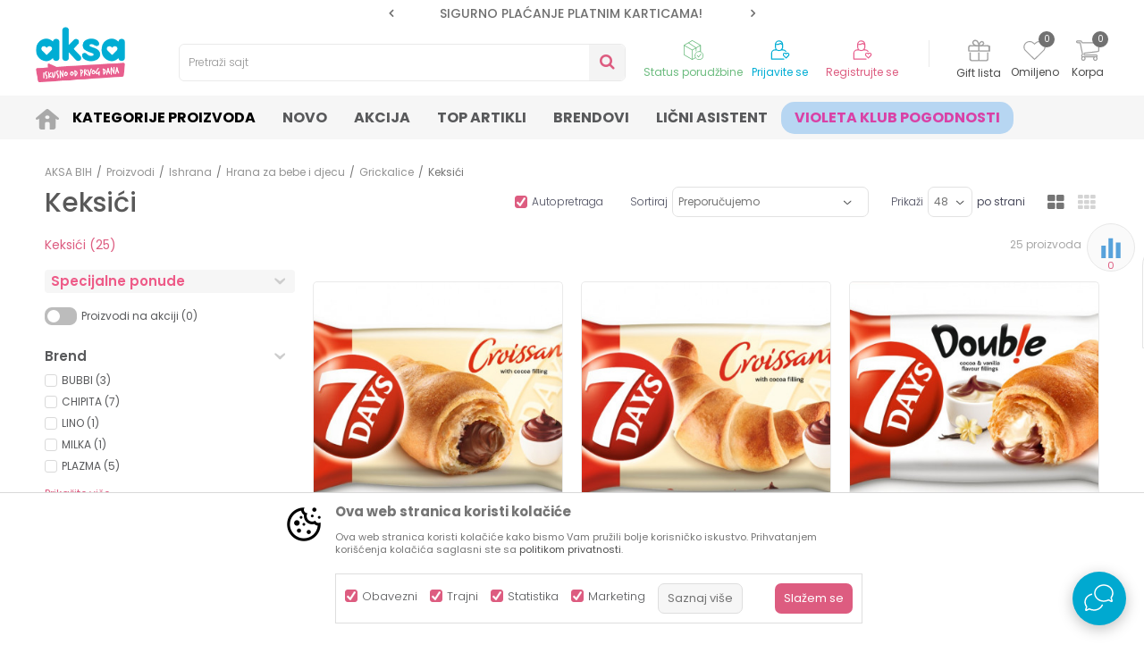

--- FILE ---
content_type: text/html; charset=UTF-8
request_url: https://www.aksabih.ba/keksici
body_size: 45737
content:
<!DOCTYPE html>
<html lang="bs">
<head>
            <meta name="viewport" content="width=device-width, initial-scale=1.0, maximum-scale=1.0,  minimum-scale=1.0, user-scalable=no" />
            
    <meta name="generator" content="NBSHOP 5.9.58" />
    <meta http-equiv="content-type" content="text/html; charset=UTF-8">
    <meta http-equiv="content-language" content="bs" />
    <meta http-equiv="X-UA-Compatible" content="IE=edge">
    <meta name="theme-color" content="">
    <meta name="msapplication-navbutton-color" content="">
    <meta name="apple-mobile-web-app-status-bar-style" content="">
            <link rel="canonical" href="https://www.aksabih.ba/keksici" />
            <title>Keksići | AKSA BIH</title>
    <meta name="title" content="Keksići | AKSA BIH" />
    <meta name="description" content="" />
    <meta property="og:title" content="Keksići | AKSA BIH"/>
    <meta property="og:type" content="category" />
    <meta property="og:url" content="https://www.aksabih.ba/keksici" />
    <meta property="og:image" content="https://www.aksabih.ba/files/images/aksa/no_image.jpg"/>
    <meta property="og:image:url" content="https://www.aksabih.ba/files/images/aksa/no_image.jpg"/>
    <meta property="og:site_name" content="AKSA BIH"/>
    <meta property="og:description" content=""/>
    <meta property="fb:admins" content=""/>
    <meta itemprop="name" content="Keksići | AKSA BIH">
    <meta itemprop="description" content="">
    <meta itemprop="image" content="https://www.aksabih.ba/files/images/aksa/no_image.jpg">
    <meta name="twitter:card" content="summary_large_image">
    <meta name="twitter:title" content="Keksići | AKSA BIH">
    <meta name="twitter:description" content="">
    <meta name="twitter:image" content="https://www.aksabih.ba/files/images/aksa/no_image.jpg">


    <link rel="icon" type="image/vnd.microsoft.icon" href="https://www.aksabih.ba/files/images/2018/6/11/favicon.ico" />
    <link rel="shortcut icon" type="image/vnd.microsoft.icon" href="https://www.aksabih.ba/files/images/2018/6/11/favicon.ico" />
    <link rel="stylesheet" href="https://www.aksabih.ba/nb-public/themes/nbshop5_v5_8/_static/fonts/nbicon/style.css" type="text/css" />
        <link rel="stylesheet" href="https://www.aksabih.ba/nb-public/themes/nbshop5_aksa/_static/css/nbcss/style.fonts.theme.css?ver=142_4" /><link rel="stylesheet" href="https://www.aksabih.ba/nb-public/themes/nbshop5_v5_8/_static/css/plugins/nb.core.plugins.min.css?ver=142_4" /><link rel="stylesheet" href="https://www.aksabih.ba/nb-public/themes/nbshop5_v5_8/_static/css/nbcss/style.fonts.css?ver=142_4" /><link rel="stylesheet" href="https://www.aksabih.ba/nb-public/themes/nbshop5_v5_8/_static/css/nbcss/style.typography.css?ver=142_4" /><link rel="stylesheet" href="https://www.aksabih.ba/nb-public/themes/nbshop5_aksa/_static/css/nbcss/style.typography.theme.css?ver=142_4" /><link rel="stylesheet" href="https://www.aksabih.ba/nb-public/themes/nbshop5_v5_8/_static/css/nbcss/style.helper.css?ver=142_4" /><link rel="stylesheet" href="https://www.aksabih.ba/nb-public/themes/nbshop5_v5_8/_static/css/nbcss/style.animation.css?ver=142_4" /><link rel="stylesheet" href="https://www.aksabih.ba/nb-public/themes/nbshop5_v5_8/_static/css/nbcss/style.basic.css?ver=142_4" /><link rel="stylesheet" href="https://www.aksabih.ba/nb-public/themes/nbshop5_aksa/_static/css/nbcss/style.basic.theme.css?ver=142_4" /><link rel="stylesheet" href="https://www.aksabih.ba/nb-public/themes/nbshop5_v5_8/_static/css/nbcss/style.article.css?ver=142_4" /><link rel="stylesheet" href="https://www.aksabih.ba/nb-public/themes/nbshop5_v5_8/_static/css/nbcss/style.product.css?ver=142_4" /><link rel="stylesheet" href="https://www.aksabih.ba/nb-public/themes/nbshop5_v5_8/_static/css/nbcss/style.cart.css?ver=142_4" /><link rel="stylesheet" href="https://www.aksabih.ba/nb-public/themes/nbshop5_v5_8/_static/css/nbcss/style.css?ver=142_4" /><link rel="stylesheet" href="https://www.aksabih.ba/nb-public/themes/nbshop5_v5_8/blocks/slider/headlines/style.css?ver=142_4" /><link rel="stylesheet" href="https://www.aksabih.ba/nb-public/themes/nbshop5_v5_8/_static/js/plugins/mainmenu/dropdown-effects/fade-down.css?ver=142_4" /><link rel="stylesheet" href="https://www.aksabih.ba/nb-public/themes/nbshop5_v5_8/_static/js/plugins/mainmenu/webslidemenu.css?ver=142_4" /><link rel="stylesheet" href="https://www.aksabih.ba/nb-public/themes/nbshop5_v5_8/_static/js/plugins/mainmenu/color-skins/white-gry.css?ver=142_4" /><link rel="stylesheet" href="https://www.aksabih.ba/nb-public/themes/nbshop5_v5_8/blocks/header/autocomplete_v1/style.css?ver=142_4" /><link rel="stylesheet" href="https://www.aksabih.ba/nb-public/themes/nbshop5_v5_8/blocks/header/search_autocomplate_article/style.css?ver=142_4" /><link rel="stylesheet" href="https://www.aksabih.ba/nb-public/themes/nbshop5_v5_8/blocks/header/search_autocomplate_catalog/style.css?ver=142_4" /><link rel="stylesheet" href="https://www.aksabih.ba/nb-public/themes/nbshop5_v5_8/blocks/productcompare/sidebar_product_compare/style.css?ver=142_4" /><link rel="stylesheet" href="https://www.aksabih.ba/nb-public/themes/nbshop5_v5_8/blocks/breadcrumbs/style.css?ver=142_4" /><link rel="stylesheet" href="https://www.aksabih.ba/nb-public/themes/nbshop5_v5_8/blocks/product/intro/style.css?ver=142_4" /><link rel="stylesheet" href="https://www.aksabih.ba/nb-public/themes/nbshop5_v5_8/blocks/navigation/left_category_menu/style.css?ver=142_4" /><link rel="stylesheet" href="https://www.aksabih.ba/nb-public/themes/nbshop5_v5_8/blocks/product/filters/style.css?ver=142_4" /><link rel="stylesheet" href="https://www.aksabih.ba/nb-public/themes/nbshop5_v5_8/blocks/product/product_selected_filter/style.css?ver=142_4" /><link rel="stylesheet" href="https://www.aksabih.ba/nb-public/themes/nbshop5_v5_8/blocks/product/_product_is_in_list/style.css?ver=142_4" /><link rel="stylesheet" href="https://www.aksabih.ba/nb-public/themes/nbshop5_v5_8/blocks/product/product_status/style.css?ver=142_4" /><link rel="stylesheet" href="https://www.aksabih.ba/nb-public/themes/nbshop5_v5_8/blocks/product/product_list/quick_buy_color_size/style_v7.css?ver=142_4" /><link rel="stylesheet" href="https://www.aksabih.ba/nb-public/themes/nbshop5_v5_8/blocks/social/social_icons/style.css?ver=142_4" /><link rel="stylesheet" href="https://www.aksabih.ba/nb-public/themes/nbshop5_v5_8/blocks/slider/grid/style.css?ver=142_4" /><link rel="stylesheet" href="https://www.aksabih.ba/nb-public/themes/nbshop5_v5_8/blocks/footer/newsletter/style.css?ver=142_4" /><link rel="stylesheet" href="https://www.aksabih.ba/nb-public/themes/nbshop5_v5_8/blocks/slider/conpany_info_footer/style.css?ver=142_4" /><link rel="stylesheet" href="https://www.aksabih.ba/nb-public/themes/nbshop5_v5_8/blocks/social/detail_social_share/style.css?ver=142_4" /><link rel="stylesheet" href="https://www.aksabih.ba/nb-public/themes/nbshop5_v5_8/blocks/footer/payment_card/style.css?ver=142_4" /><link rel="stylesheet" href="https://www.aksabih.ba/nb-public/themes/nbshop5_v5_8/blocks/footer/copyright/style.css?ver=142_4" /><link rel="stylesheet" href="https://www.aksabih.ba/nb-public/themes/nbshop5_v5_8/blocks/modals/popup_notification/style.css?ver=142_4" /><link rel="stylesheet" href="https://www.aksabih.ba/nb-public/themes/nbshop5_v5_8/blocks/product/product_details_iframe/style.css?ver=142_4" /><link rel="stylesheet" href="https://www.aksabih.ba/nb-public/themes/nbshop5_v5_8/blocks/product/images/gallery/style.css?ver=142_4" /><link rel="stylesheet" href="https://www.aksabih.ba/nb-public/themes/nbshop5_v5_8/blocks/product/product_detail/product_info/style.css?ver=142_4" /><link rel="stylesheet" href="https://www.aksabih.ba/nb-public/themes/nbshop5_v5_8/blocks/product/images/main_slider/style.css?ver=142_4" /><link rel="stylesheet" href="https://www.aksabih.ba/nb-public/themes/nbshop5_v5_8/blocks/product/product_detail/favorite/style.css?ver=142_4" /><link rel="stylesheet" href="https://www.aksabih.ba/nb-public/themes/nbshop5_v5_8/blocks/product/product_details_timer/style.css?ver=142_4" /><link rel="stylesheet" href="https://www.aksabih.ba/nb-public/themes/nbshop5_v5_8/blocks/product/product_size/style.css?ver=142_4" /><link rel="stylesheet" href="https://www.aksabih.ba/nb-public/themes/nbshop5_v5_8/blocks/product/product_detail/quantity_circle/style.css?ver=142_4" /><link rel="stylesheet" href="https://www.aksabih.ba/nb-public/themes/nbshop5_v5_8/blocks/product/product_detail/product_buy/style.css?ver=142_4" /><link rel="stylesheet" href="https://www.aksabih.ba/nb-public/themes/nbshop5_v5_8/blocks/product/product_detail/product_buy_bobble/style.css?ver=142_4" /><link rel="stylesheet" href="https://www.aksabih.ba/nb-public/themes/nbshop5_aksa/_static/css/nbcss/style.theme.css?ver=142_4" /><link rel="stylesheet" href="https://www.aksabih.ba/nb-public/themes/nbshop5_v5_8/_static/css/nbcss/style.responsive.md.css?ver=142_4" /><link rel="stylesheet" href="https://www.aksabih.ba/nb-public/themes/nbshop5_aksa/_static/css/nbcss/style.responsive.theme.md.css?ver=142_4" /><link rel="stylesheet" href="https://www.aksabih.ba/nb-public/themes/nbshop5_v5_8/_static/css/nbcss/style.responsive.sm.css?ver=142_4" /><link rel="stylesheet" href="https://www.aksabih.ba/nb-public/themes/nbshop5_aksa/_static/css/nbcss/style.responsive.theme.sm.css?ver=142_4" /><link rel="stylesheet" href="https://www.aksabih.ba/nb-public/themes/nbshop5_v5_8/_static/css/nbcss/style.responsive.xs.css?ver=142_4" /><link rel="stylesheet" href="https://www.aksabih.ba/nb-public/themes/nbshop5_aksa/_static/css/nbcss/style.responsive.theme.xs.css?ver=142_4" /><link rel="stylesheet" href="https://www.aksabih.ba/nb-public/themes/nbshop5_v5_8/_static/css/nbcss/style.responsive.xxs.css?ver=142_4" /><link rel="stylesheet" href="https://www.aksabih.ba/nb-public/themes/nbshop5_aksa/_static/css/nbcss/style.responsive.theme.xxs.css?ver=142_4" />        <script type="text/javascript">
        var nb_site_url  = 'https://www.aksabih.ba';
        var nb_site_url_with_country_lang  = 'https://www.aksabih.ba';
        var nb_cart_page_url = 'https://www.aksabih.ba/kupovina';
        var nb_active_page_url = 'https://www.aksabih.ba/keksici';
        var nb_type_page = 'product_list';
        var nb_type_page_object_id = '364';
        var nb_enable_lang = '';
        var nb_url_end_slesh = '';
        var nb_countryGeoId = '32';
        var nb_addressByCountryGeoId = '';
        var promoModalPopNumberDaysInit = 0;
        var showAllwaysOnHomePage = false;
        var resetCookieConfirm = false;
        var flowplayeryToken = '';
                        var nb_enableCzMap = false;
                var gtm_ga4_advanced = true;
        var gtm_ga4_analytics_id = 'G-WBDGCXE8C8';

        var specificCategoryMetric = '';
        var isSetPriceWithVAT = '';
        var showValueAsCurrentPrice = '';
        var ecommerceWrapVar = '';
        var noSearchResultsActive = false;
        var smartformId = '';
        var cookieSettingTypeVar = 'settingThree';
        var disableConsentVar = false;
    </script>
        <!-- Global site tag (gtag.js) - Google Analytics -->
<script async src="https://www.googletagmanager.com/gtag/js?id=UA-154994663-1"></script>
<script>
  window.dataLayer = window.dataLayer || [];
  function gtag(){dataLayer.push(arguments);}
  gtag('js', new Date());

  gtag('config', 'UA-154994663-1');
</script>

<!-- Google Tag Manager -->
<script>(function(w,d,s,l,i){w[l]=w[l]||[];w[l].push({'gtm.start':
new Date().getTime(),event:'gtm.js'});var f=d.getElementsByTagName(s)[0],
j=d.createElement(s),dl=l!='dataLayer'?'&l='+l:'';j.async=true;j.src=
'https://www.googletagmanager.com/gtm.js?id='+i+dl;f.parentNode.insertBefore(j,f);
})(window,document,'script','dataLayer','GTM-PCXBDW7');</script>
<!-- End Google Tag Manager -->

<!-- Meta Pixel Code -->
<script>
!function(f,b,e,v,n,t,s)
{if(f.fbq)return;n=f.fbq=function(){n.callMethod?
n.callMethod.apply(n,arguments):n.queue.push(arguments)};
if(!f._fbq)f._fbq=n;n.push=n;n.loaded=!0;n.version='2.0';
n.queue=[];t=b.createElement(e);t.async=!0;
t.src=v;s=b.getElementsByTagName(e)[0];
s.parentNode.insertBefore(t,s)}(window, document,'script',
'https://connect.facebook.net/en_US/fbevents.js');
fbq('init', '4866060426772809');
fbq('track', 'PageView');
</script>
<noscript><img height="1" width="1" style="display:none"
src="https://www.facebook.com/tr?id=4866060426772809&ev=PageView&noscript=1"
/></noscript>
<!-- End Meta Pixel Code -->

<meta name="google-site-verification" content="_gwoADYwo9pFdO0tyBlGwrIWRnL9xgrJrdGQpb5wJm8" />

<script src="https://cdn.onesignal.com/sdks/OneSignalSDK.js" async=""></script>
<script>
  window.OneSignal = window.OneSignal || [];
  OneSignal.push(function() {
    OneSignal.init({
      appId: "6c8a4138-24b9-4575-bf0b-e78794b354e8",
    });
  });
</script>
<script type="text/javascript">
    (function(c,l,a,r,i,t,y){
        c[a]=c[a]||function(){(c[a].q=c[a].q||[]).push(arguments)};
        t=l.createElement(r);t.async=1;t.src="https://www.clarity.ms/tag/"+i;
        y=l.getElementsByTagName(r)[0];y.parentNode.insertBefore(t,y);
    })(window, document, "clarity", "script", "hbfrdzf89k");
</script>

</head>
<body class="cc-bih lc-bs uc-product_list tp-product_list  b2c-users ">
<!-- Google Tag Manager (noscript) -->
<noscript><iframe src="https://www.googletagmanager.com/ns.html?id=GTM-N3MMN4J"
                  height="0" width="0" style="display:none;visibility:hidden"></iframe></noscript>
<!-- End Google Tag Manager (noscript) -->
<header class="header md-header header-v3 header-fixed-wrapper">

    
    <div class="block nav-mobile-icon wsmobileheader">
    <a id="wsnavtoggle" class="wsanimated-arrow"><span></span></a>
</div>    <div class="header-top">

        <div class="container">
            
            <div class="row">

                <div class="col-xs-12 col-sm-6 col-md-4 col-lg-3">
                    
                </div>
                <div class="col-xs-12 hidden-sm col-md-4">
                    

    <div class="block slider handlines-sldier appear">

        <div class="slider-init"
             data-gtm-slider-items="3"
             data-gtm-slider-position="Header headlines" >

            
                <div class="item"
                     data-gtm-slider-name="MOGUĆNOST ISPORUKE ZA 24H!"
                     data-gtm-slider-creative=""
                     data-gtm-slider-id="5"
                     data-promotion-item-id="5">

                    <div class="content">
                        <div class="text-wrapper">
                            <div class="title"><a href="http://" title="MOGUĆNOST ISPORUKE ZA 24H!">MOGUĆNOST ISPORUKE ZA 24H!</a></div>
                            <div class="description"></div>
                                                            <a href="http://" title="MOGUĆNOST ISPORUKE ZA 24H!" class="btn btn-small hidden">
                                                                    </a>
                            
                        </div>
                    </div>

                </div>

            
                <div class="item"
                     data-gtm-slider-name="SIGURNO PLAĆANJE PLATNIM KARTICAMA!"
                     data-gtm-slider-creative=""
                     data-gtm-slider-id="3"
                     data-promotion-item-id="3">

                    <div class="content">
                        <div class="text-wrapper">
                            <div class="title"><a href="" title="SIGURNO PLAĆANJE PLATNIM KARTICAMA!">SIGURNO PLAĆANJE PLATNIM KARTICAMA!</a></div>
                            <div class="description"></div>
                            
                        </div>
                    </div>

                </div>

            
                <div class="item"
                     data-gtm-slider-name="KORISNIČKI SERVIS +387 656-72209"
                     data-gtm-slider-creative=""
                     data-gtm-slider-id="810"
                     data-promotion-item-id="810">

                    <div class="content">
                        <div class="text-wrapper">
                            <div class="title"><a href="http://" title="KORISNIČKI SERVIS +387 656-72209">KORISNIČKI SERVIS +387 656-72209</a></div>
                            <div class="description"></div>
                                                            <a href="http://" title="KORISNIČKI SERVIS +387 656-72209" class="btn btn-small hidden">
                                                                    </a>
                            
                        </div>
                    </div>

                </div>

            
        </div>

        <div class="slider-arrows slider-navigation-absolute"></div>

    </div>

                </div>
                <div class="col-xs-12 col-sm-6 col-md-4 col-lg-5">
                    

    <div class="block social-share detail-social-share">
        <div class="share-text" >Podeli</div>
        <div class="item item-facebook">
            <a target="_blank" href="https://www.facebook.com/sharer/sharer.php?sdk=joey&u=https%3A%2F%2Fwww.aksabih.ba%2Fkeksici&display=popup&ref=plugin&src=share_button" title="Facebook">
                <i class="icon fa fa-facebook" aria-hidden="true"></i>
            </a>
        </div>
        <div class="item item-twitter">
            <a target="_blank" href="https://twitter.com/share?url=https%3A%2F%2Fwww.aksabih.ba%2Fkeksici" title="Tweet">
                <i class="icon fa fa-twitter" aria-hidden="true"></i>
            </a>
        </div>
        <div class="item item-whatsapp">
                            <a target="_blank" href="https://web.whatsapp.com/send?text=https%3A%2F%2Fwww.aksabih.ba%2Fkeksici" data-action="share/whatsapp/share" title="WhatsApp">
                                        <i class="icon fa fa-whatsapp" aria-hidden="true"></i>
                </a>
        </div>

        <div class="item item-viber">
            <a target="_blank" id="viber_share"><i class="icon fa fa-volume-control-phone" title="Viber" aria-hidden="true"></i></a>
            <script>
                var buttonID = "viber_share";
                var text = "Pogledaj ovo";
                document.getElementById(buttonID)
                    .setAttribute('href', "https://3p3x.adj.st/?adjust_t=u783g1_kw9yml&adjust_fallback=https%3A%2F%2Fwww.viber.com%2F%3Futm_source%3DPartner%26utm_medium%3DSharebutton%26utm_campaign%3DDefualt&adjust_campaign=Sharebutton&adjust_deeplink=" + encodeURIComponent("viber://forward?text=" + encodeURIComponent(text + "\n " + window.location.href)));
            </script>

        </div>

        <div class="item item-email">
            <a href="mailto:?subject=&body=https%3A%2F%2Fwww.aksabih.ba%2Fkeksici" title="Mail">
                <i class="icon fa fa-envelope" aria-hidden="true"></i>
            </a>
        </div>

        <div class="item item-pinterest">
            <a href="https://www.pinterest.com/pin/create/button/?url=https%3A%2F%2Fwww.aksabih.ba%2Fkeksici&media=https://www.aksabih.ba/files/images/aksa/no_image.jpg&description=Keksići | AKSA BIH" data-pin-do="buttonPin" data-pin-config="above" title="Pinterest" target="_blank">
                <i class="fa fa-pinterest-p" aria-hidden="true"></i>
            </a>
        </div>

    </div>


                                    </div>

            </div>


            <div class="row">
                
<div  class="block logo" >
    <a  href="https://www.aksabih.ba" title="AKSA BIH">
        <img  src="/files/images/2025/12/1/logo_new.png" class="img-responsive lozad"  title="AKSA BIH" alt="AKSA BIH">
    </a>
</div>

                
<div class="block autocomplete-button   autocomplete-button-simple autocomplete-button-one-row" data-content="Pretraži sajt" title="Pretraži sajt">
            <span class="title">Pretraži sajt</span>
        <i class="icon fa fa-search" aria-hidden="true"></i>
</div>
                <div id="miniCartContent" class="block miniCartContent header-cart"></div>
                
<div id="miniFavContent" class="block header-favorite header-favorite-circle-top-right miniFavContent">
    <a href="https://www.aksabih.ba/omiljeno/product" title="Omiljeno">

        <div class="icon-wrapper">
            <i class="icon fa fa-heart-o" aria-hidden="true"></i>
            <span class="description">Omiljeno</span>
        </div>
        <div class="header-carthor-total favorite-header-total">0</div>

    </a>
</div>
                
<div class="block header-shoppinglist">

    
        <a href="https://www.aksabih.ba/gift-lista" title="Gift lista">

            <div class="icon-wrapper">
                <i class="icon fa fa-gift"></i>
                <span class="description">Gift lista</span>
            </div>
        </a>

    </div>
                    <nav class="block user">
    <ul class="nav nav-simple">
                    
                                    <li class="item item-login">
                        <a class="login-btn"  href="" data-permalink="https://www.aksabih.ba/prijava?back_url=https://www.aksabih.ba/keksici" title="Prijavite se" data-toggle="modal" data-target="#login_modal">
                            <i class="icon fa fa-user" aria-hidden="true"></i>
                            <span>Prijavite se</span>
                        </a>
                    </li>
                
                                        <li class="item item-register">
                <a class="register-btn" href="" data-permalink="https://www.aksabih.ba/registracija" title="Registrujte se" data-toggle="modal" data-target="#register_modal">
                    Registrujte se                </a>
            </li>
                                
    </ul>
</nav>
                   <div class="order-status-header">
                    <a href="https://www.aksabih.ba/pregled-statusa-porudzbine" title="Status porudžbine">
                        <div class="image"></div>
                        <div class="text">Status porudžbine</div>
                    </a>
                </div>

            </div>

        </div>

    </div>

    
<!-- Mobile Header -->
<!--<div class="wsmobileheader clearfix">-->
<!--    <a id="wsnavtoggle" class="wsanimated-arrow"><span></span></a>-->
<!--</div>-->

<div class="block headerfull  ">

    <div class="wsmain clearfix">

        <nav class="wsmenu clearfix   ">



                <ul class="wsmenu-list">

                    
                    <div class="nav-main-toplang country-button"></div>
                                            <div class="nav-main-useractions"></div>
                                        <li class=" has-img " aria-haspopup="true" >
                                <a class="navtext" style="background:" href="https://www.aksabih.ba/" target="_self" title="">
                                <img src="/files/images/icon_home.png" alt="" title="" class="menu-img">
                                <span style="color:"></span></a></li><li class="  level4" aria-haspopup="true" >
                                <a class="navtext" style="background:" href="https://www.aksabih.ba/kategorije-proizvoda" target="_self" title="Kategorije Proizvoda">
                                
                                <span style="color:#000000">Kategorije Proizvoda</span></a><div class="wsshoptabing wtsdepartmentmenu clearfix">
                              <div class="wsshopwp clearfix">
                                <ul class="wstabitem clearfix"><li class=" "><a href="https://www.aksabih.ba/ishrana" target="_self" title="Ishrana"><div class="icon"><img src="/files/images/ishrana.svg" alt="Ishrana" title="Ishrana" class="highlight-bg lozad"></div> Ishrana</a><div class="wstitemright clearfix">
                              <div class="container-fluid" style="background: url() bottom right no-repeat;">
                                <div class="row">
                                <div class="col-xs-12 col-sm-12" style="background: url() bottom right no-repeat;">
                                <div class="row"><div class="col-lg- col-md- col-xs-12 clearfix">
                            <ul class="wstliststy02 clearfix"><li class=" categories-read-more"><a href="https://www.aksabih.ba/ishrana" target="_self" title="Ishrana za bebu i decu">Ishrana za bebu i decu</a><span><a href="https://www.aksabih.ba/ishrana" target="_self" title="Ishrana za bebu i decu">Pogledajte sve</a></span></li></li></ul></div><div class="col-lg-2 col-md-2 col-xs-12 clearfix">
                            <ul class="wstliststy02 clearfix"><li class=" wstheading clearfix">Hrana za bebe i djecu </li><li class=" " ><a href="https://www.aksabih.ba/mlijecne-formule" target="_self" title="Mliječne formule"> Mliječne formule</a></li><li class=" " ><a href="https://www.aksabih.ba/voda-cajevi-za-bebe" target="_self" title="Voda čajevi za bebe"> Voda čajevi za bebe</a></li><li class=" " ><a href="https://www.aksabih.ba/sokovi-za-bebe-i-djecu" target="_self" title="Sokovi za bebe i djecu"> Sokovi za bebe i djecu</a></li><li class=" " ><a href="https://www.aksabih.ba/gotove-kasice-i-deserti" target="_self" title="Gotove kašice i deserti"> Gotove kašice i deserti</a></li><li class=" " ><a href="https://www.aksabih.ba/instant-kase-za-bebe" target="_self" title="Instant kaše za bebe "> Instant kaše za bebe </a></li><li class=" " ><a href="https://www.aksabih.ba/flasice-i-cucle" target="_self" title="Flašice i cucle"> Flašice i cucle</a></li><li class=" " ><a href="https://www.aksabih.ba/cucle" target="_self" title="Cucle "> Cucle </a></li><li class=" " ><a href="https://www.aksabih.ba/flasice" target="_self" title="Flašice "> Flašice </a></li><li class=" " ><a href="https://www.aksabih.ba/dodaci-za-flasice-i-cucle" target="_self" title="Dodaci za flašice i cucle"> Dodaci za flašice i cucle</a></li><li class=" " ><a href="https://www.aksabih.ba/termosi-i-termos-torbe" target="_self" title="Termosi i termos torbe"> Termosi i termos torbe</a></li><li class=" " ><a href="https://www.aksabih.ba/dude-i-dodaci" target="_self" title="Dude i dodaci "> Dude i dodaci </a></li><li class=" " ><a href="https://www.aksabih.ba/glodalice" target="_self" title="Glodalice"> Glodalice</a></li></li></ul></div><div class="col-lg-2 col-md-2 col-xs-12 clearfix">
                            <ul class="wstliststy02 clearfix"><li class=" wstheading clearfix">Čaše, pribor i posude za hranjenje</li><li class=" " ><a href="https://www.aksabih.ba/tanjiri-i-zdjele" target="_self" title="Tanjiri i zdjele"> Tanjiri i zdjele</a></li><li class=" " ><a href="https://www.aksabih.ba/case-i-solje" target="_self" title="Čaše i šolje"> Čaše i šolje</a></li><li class=" " ><a href="https://www.aksabih.ba/no-spill-case" target="_self" title="No spill čaše"> No spill čaše</a></li><li class=" " ><a href="https://www.aksabih.ba/escajg" target="_self" title="Escajg"> Escajg</a></li><li class=" " ><a href="https://www.aksabih.ba/setovi-za-hranjenje" target="_self" title="Setovi za hranjenje"> Setovi za hranjenje</a></li><li class=" " ><a href="https://www.aksabih.ba/mljackalica" target="_self" title="Mljackalica"> Mljackalica</a></li><li class=" " ><a href="https://www.aksabih.ba/posude-za-cuvanje-hrane" target="_self" title="Posude za čuvanje hrane"> Posude za čuvanje hrane</a></li><li class=" " ><a href="https://www.aksabih.ba/siperci" target="_self" title="Siperci"> Siperci</a></li></li></ul></div><div class="col-lg-2 col-md-2 col-xs-12 clearfix">
                            <ul class="wstliststy02 clearfix"><li class=" wstheading clearfix">Dojenje</li><li class=" " ><a href="https://www.aksabih.ba/cajevi-i-napici-za-trudnice-i-dojilje" target="_self" title="Čajevi i napici za trudnice i dojilje"> Čajevi i napici za trudnice i dojilje</a></li><li class=" " ><a href="https://www.aksabih.ba/pumpice-za-izmlazanje" target="_self" title="Pumpice za izmlazanje"> Pumpice za izmlazanje</a></li><li class=" " ><a href="https://www.aksabih.ba/vjestacke-bradavice-i-pumpice-za-bradavice" target="_self" title="Vješačke bradavice i pumpice za bradavice"> Vješačke bradavice i pumpice za bradavice</a></li><li class=" " ><a href="https://www.aksabih.ba/dozeri-za-mlijeko" target="_self" title="Dozeri za mlijeko"> Dozeri za mlijeko</a></li><li class=" " ><a href="https://www.aksabih.ba/aparati" target="_self" title="Aparati"> Aparati</a></li><li class=" " ><a href="https://www.aksabih.ba/blenderi" target="_self" title="Blenderi"> Blenderi</a></li><li class=" " ><a href="https://www.aksabih.ba/sterilizatori" target="_self" title="Sterilizatori"> Sterilizatori</a></li></li></ul></div><div class="col-lg-2 col-md-2 col-xs-12 clearfix">
                            <ul class="wstliststy02 clearfix"><li class=" wstheading clearfix">Brendovi</li><li class=" " ><a href="https://www.aksabih.ba/ishrana/humana" target="_self" title="Humana"> Humana</a></li><li class=" " ><a href="https://www.aksabih.ba/ishrana/hipp" target="_self" title="Hipp"> Hipp</a></li><li class=" " ><a href="https://www.aksabih.ba/ishrana/chicco-cfl" target="_self" title="Chicco"> Chicco</a></li><li class=" " ><a href="https://www.aksabih.ba/ishrana/mam" target="_self" title="Mam"> Mam</a></li><li class=" " ><a href="https://www.aksabih.ba/ishrana/milupa" target="_self" title="Milupa"> Milupa</a></li><li class=" " ><a href="https://www.aksabih.ba/ishrana/bebelac" target="_self" title="Bebelac"> Bebelac</a></li><li class=" " ><a href="https://www.aksabih.ba/ishrana/avent" target="_self" title="Avent"> Avent</a></li><li class=" " ><a href="https://www.aksabih.ba/ishrana/dr-browns" target="_self" title="Dr. Brown s"> Dr. Brown s</a></li><li class=" " ><a href="https://www.aksabih.ba/ishrana/reer" target="_self" title="Reer"> Reer</a></li><li class=" " ><a href="https://www.aksabih.ba/ishrana/lino" target="_self" title="Lino"> Lino</a></li></li></ul></div></div></div><div class="col-xs-12 col-sm-3"></div>
                        </div>
                    </div></div></li><li class=" categories-read-more"><a href="https://www.aksabih.ba/kozmetika-i-njega" target="_self" title="Kozmetika i njega"><div class="icon"><img src="/files/images/kozmetika.svg" alt="Kozmetika i njega" title="Kozmetika i njega" class="highlight-bg lozad"></div> Kozmetika i njega</a><div class="wstitemright clearfix">
                              <div class="container-fluid" style="background: url() bottom right no-repeat;">
                                <div class="row">
                                <div class="col-xs-12 col-sm-12" style="background: url() bottom right no-repeat;">
                                <div class="row"><div class="col-lg-2 col-md-2 col-xs-12 clearfix">
                            <ul class="wstliststy02 clearfix"><li class=" wstheading clearfix">Pelene</li><li class=" " ><a href="https://www.aksabih.ba/pelene-za-jednokratnu-upotrebu" target="_self" title="Pelene za jednokratnu upotrebu"> Pelene za jednokratnu upotrebu</a></li><li class=" " ><a href="https://www.aksabih.ba/pelene-za-odvikavanje" target="_self" title="Pelene za odvikavanje"> Pelene za odvikavanje</a></li><li class=" " ><a href="https://www.aksabih.ba/pelene-za-kupanje" target="_self" title="Pelene za kupanje"> Pelene za kupanje</a></li><li class=" " ><a href="https://www.aksabih.ba/tetra-pelene" target="_self" title="Tetra pelene"> Tetra pelene</a></li><li class=" " ><a href="https://www.aksabih.ba/maramice" target="_self" title="Maramice"> Maramice</a></li><li class=" " ><a href="https://www.aksabih.ba/vlazne-maramice-za-bebe-i-djecu" target="_self" title="Vlažne maramice za bebe i djecu"> Vlažne maramice za bebe i djecu</a></li><li class=" " ><a href="https://www.aksabih.ba/papirne-maramice" target="_self" title="Papirne maramice"> Papirne maramice</a></li><li class=" " ><a href="https://www.aksabih.ba/vlazni-toalet-papir" target="_self" title="Vlažni toalet papir"> Vlažni toalet papir</a></li><li class=" " ><a href="https://www.aksabih.ba/kozmetika-za-mame" target="_self" title="Kozmetika za mame"> Kozmetika za mame</a></li><li class=" " ><a href="https://www.aksabih.ba/njega-tijela" target="_self" title="Njega tjela"> Njega tjela</a></li><li class=" " ><a href="https://www.aksabih.ba/njega-grudi-i-blaznice" target="_self" title="Njega grudi i blaznice"> Njega grudi i blaznice</a></li><li class=" " ><a href="https://www.aksabih.ba/gacice-mrezasti-i-higijenski-ulosci" target="_self" title="Gaćice, mrežasti i higijenski ulošci"> Gaćice, mrežasti i higijenski ulošci</a></li></li></ul></div><div class="col-lg-2 col-md-2 col-xs-12 clearfix">
                            <ul class="wstliststy02 clearfix"><li class=" wstheading clearfix">Kozmetika za bebe i djecu</li><li class=" " ><a href="https://www.aksabih.ba/kupke-i-samponi/" target="_self" title="Kupke i šamponi"> Kupke i šamponi</a></li><li class=" " ><a href="https://www.aksabih.ba/Sapuni" target="_self" title="Sapuni"> Sapuni</a></li><li class=" " ><a href="https://www.aksabih.ba/kreme-za-lice-i-tijelo" target="_self" title="Kreme za lice i telo"> Kreme za lice i telo</a></li><li class=" " ><a href="https://www.aksabih.ba/kreme-protiv-ojeda/" target="_self" title="Kreme protiv ojeda"> Kreme protiv ojeda</a></li><li class=" " ><a href="https://www.aksabih.ba/mlijeka-losioni-i-ulja" target="_self" title="Mleka, losioni i ulja"> Mleka, losioni i ulja</a></li><li class=" " ><a href="https://www.aksabih.ba/puderi" target="_self" title="Puderi"> Puderi</a></li><li class=" " ><a href="https://www.aksabih.ba/toaletne-vode-i-dezodoransi" target="_self" title="Toaletne vode i dezodoransi"> Toaletne vode i dezodoransi</a></li><li class=" " ><a href="https://www.aksabih.ba/balzami-za-usne" target="_self" title="Balzami za usne"> Balzami za usne</a></li><li class=" " ><a href="https://www.aksabih.ba/kozmeticki-setovi" target="_self" title="Kozmetički setovi"> Kozmetički setovi</a></li><li class=" " ><a href="https://www.aksabih.ba/kutije-za-sapune-i-cetkice-za-zube" target="_self" title="Kutije za sapune i četkice za zube"> Kutije za sapune i četkice za zube</a></li><li class=" " ><a href="https://www.aksabih.ba/tuferi" target="_self" title="Tuferi"> Tuferi</a></li><li class=" " ><a href="https://www.aksabih.ba/vate" target="_self" title="Vate"> Vate</a></li><li class=" " ><a href="https://www.aksabih.ba/stapici-za-usi" target="_self" title="Štapiči za uši"> Štapiči za uši</a></li></li></ul></div><div class="col-lg-2 col-md-2 col-xs-12 clearfix">
                            <ul class="wstliststy02 clearfix"><li class=" wstheading clearfix">Oprema za kupanje</li><li class=" " ><a href="https://www.aksabih.ba/kadice-za-kupanje/" target="_self" title="Kadica za kupanje bebe"> Kadica za kupanje bebe</a></li><li class=" " ><a href="https://www.aksabih.ba/stalkovi-za-kadice/" target="_self" title="Stalak za kadicu"> Stalak za kadicu</a></li><li class=" " ><a href="https://www.aksabih.ba/podmetaci-i-podloge-za-kadu" target="_self" title="Podmetači i podloge za kadu"> Podmetači i podloge za kadu</a></li><li class=" " ><a href="https://www.aksabih.ba/bokali-i-posude-za-kupanje" target="_self" title="Bokali i posude za kupanje"> Bokali i posude za kupanje</a></li><li class=" " ><a href="https://www.aksabih.ba/peskiri-i-setovi-za-kupanje" target="_self" title="Peškiri i setovi za kupanje"> Peškiri i setovi za kupanje</a></li><li class=" " ><a href="https://www.aksabih.ba/termometri" target="_self" title="Termometri"> Termometri</a></li><li class=" " ><a href="https://www.aksabih.ba/pribor-za-njegu" target="_self" title="Pribor za njegu"> Pribor za njegu</a></li><li class=" " ><a href="https://www.aksabih.ba/cetke-i-cesljevi" target="_self" title="Četke i češljevi"> Četke i češljevi</a></li><li class=" " ><a href="https://www.aksabih.ba/grickalice-makazice-i-turpije" target="_self" title="Grickalice, makazice i turpije"> Grickalice, makazice i turpije</a></li><li class=" " ><a href="https://www.aksabih.ba/paste-za-zube" target="_self" title="Paste za zube"> Paste za zube</a></li><li class=" " ><a href="https://www.aksabih.ba/cetkice-za-zube" target="_self" title="Četkice za zube"> Četkice za zube</a></li><li class=" " ><a href="https://www.aksabih.ba/bezbjednost-beba-i-djece" target="_self" title="Zaštite"> Zaštite</a></li><li class=" " ><a href="https://www.aksabih.ba/zastita-od-sunca" target="_self" title="Zaštita od sunca"> Zaštita od sunca</a></li><li class=" " ><a href="https://www.aksabih.ba/zastita-od-insekata" target="_self" title="Zaštita od insekata"> Zaštita od insekata</a></li></li></ul></div><div class="col-lg-2 col-md-2 col-xs-12 clearfix">
                            <ul class="wstliststy02 clearfix"><li class=" wstheading clearfix">Brendovi</li><li class=" " ><a href="https://www.aksabih.ba/kozmetika-i-njega/evybaby/" target="_self" title="Evy baby"> Evy baby</a></li><li class=" " ><a href="https://www.aksabih.ba/kozmetika-i-njega/chicco-cosmetics" target="_self" title="Chicco Cosmetic"> Chicco Cosmetic</a></li><li class=" " ><a href="https://www.aksabih.ba/kozmetika-i-njega/chicco-cfl/" target="_self" title="Chicco Nursing"> Chicco Nursing</a></li><li class=" " ><a href="https://www.aksabih.ba/kozmetika-i-njega/nivea-za-bebe-i-decu/" target="_self" title="Nivea"> Nivea</a></li><li class=" " ><a href="https://www.aksabih.ba/kozmetika-i-njega/pavlovic" target="_self" title="Pavlović"> Pavlović</a></li><li class=" " ><a href="https://www.aksabih.ba/kozmetika-i-njega/pufies" target="_self" title="Pufies"> Pufies</a></li><li class=" " ><a href="https://www.aksabih.ba/kozmetika-i-njega/pampers" target="_self" title="Pampers"> Pampers</a></li><li class=" " ><a href="https://www.aksabih.ba/kozmetika-i-njega/tega" target="_self" title="Tega"> Tega</a></li><li class=" " ><a href="https://www.aksabih.ba/kozmetika-i-njega/sebamed" target="_self" title="SebaMed"> SebaMed</a></li><li class=" " ><a href="https://www.aksabih.ba/kozmetika-i-njega/becutan" target="_self" title="Bekutan"> Bekutan</a></li><li class=" " ><a href="https://www.aksabih.ba/kozmetika-i-njega/frosch-baby" target="_self" title="Frosch baby"> Frosch baby</a></li></li></ul></div></div></div><div class="col-xs-12 col-sm-3"></div>
                        </div>
                    </div></div></li><li class=" "><a href="https://www.aksabih.ba/kolica-i-autosjedalice" target="_self" title="Kolica i auto-sjedišta"><div class="icon"><img src="/files/images/kolica.svg" alt="Kolica i auto-sjedišta" title="Kolica i auto-sjedišta" class="highlight-bg lozad"></div> Kolica i auto-sjedišta</a><div class="wstitemright clearfix">
                              <div class="container-fluid" style="background: url() bottom right no-repeat;">
                                <div class="row">
                                <div class="col-xs-12 col-sm-12" style="background: url() bottom right no-repeat;">
                                <div class="row"><div class="col-lg-12 col-md-12 col-xs-12 clearfix">
                            <ul class="wstliststy02 clearfix"><li class=" categories-read-more"><a href="https://www.aksabih.ba/kolica-i-autosedista" target="_self" title="Kolica i auto-sjedišta">Kolica i auto-sjedišta</a><span><a href="https://www.aksabih.ba/kolica-i-autosedista" target="_self" title="Kolica i auto-sjedišta">Pogledajte sve</a></span></li></li></ul></div><div class="col-lg-2 col-md-2 col-xs-12 clearfix">
                            <ul class="wstliststy02 clearfix"><li class=" wstheading clearfix">Kolica</li><li class=" " ><a href="https://www.aksabih.ba/osnovni-modeli-kolica" target="_self" title="Osnovni modeli kolica"> Osnovni modeli kolica</a></li><li class=" " ><a href="https://www.aksabih.ba/kisobran-kolica" target="_self" title="Kišobran kolica"> Kišobran kolica</a></li><li class=" " ><a href="https://www.aksabih.ba/ljetnja-kolica" target="_self" title="Ljetnja kolica"> Ljetnja kolica</a></li><li class=" " ><a href="https://www.aksabih.ba/kolica-za-blizance-i-trojke" target="_self" title="Kolica za blizance i trojke"> Kolica za blizance i trojke</a></li><li class=" " ><a href="https://www.aksabih.ba/duo-i-trio-sistemi" target="_self" title="Duo i trio sistemi"> Duo i trio sistemi</a></li><li class=" " ><a href="https://www.aksabih.ba/ramovi-i-nosiljke-za-kolica" target="_self" title="Ramovi i nosiljke za kolica"> Ramovi i nosiljke za kolica</a></li></li></ul></div><div class="col-lg-2 col-md-2 col-xs-12 clearfix">
                            <ul class="wstliststy02 clearfix"><li class=" wstheading clearfix">Autosjedalice</li><li class=" " ><a href="https://www.aksabih.ba/autosjedalice-0-13-kg" target="_self" title="Autosjedalice 0-13 kg"> Autosjedalice 0-13 kg</a></li><li class=" " ><a href="https://www.aksabih.ba/autosjedalice-0-18-kg" target="_self" title="Autosjedalice 0-18 kg"> Autosjedalice 0-18 kg</a></li><li class=" " ><a href="https://www.aksabih.ba/autosjedalice-0-25-kg" target="_self" title="Autosjedalice 0-25 kg"> Autosjedalice 0-25 kg</a></li><li class=" " ><a href="https://www.aksabih.ba/autosjedalice-9-18-kg" target="_self" title="Autosjedalice 9-18 kg"> Autosjedalice 9-18 kg</a></li><li class=" " ><a href="https://www.aksabih.ba/autosjedalice-9-36-kg" target="_self" title="Autosjedalice 9-36 kg"> Autosjedalice 9-36 kg</a></li><li class=" " ><a href="https://www.aksabih.ba/autosjedalice-15-36-kg" target="_self" title="Autosjedalice 15-36 kg"> Autosjedalice 15-36 kg</a></li><li class=" " ><a href="https://www.aksabih.ba/autosjedalice-0-36-kg" target="_self" title="Autosjedalice 0-36 kg"> Autosjedalice 0-36 kg</a></li><li class=" " ><a href="https://www.aksabih.ba/buster" target="_self" title="Buster"> Buster</a></li><li class=" " ><a href="https://www.aksabih.ba/baze-za-autosjedalice" target="_self" title="Baze za autosjedalice"> Baze za autosjedalice</a></li></li></ul></div><div class="col-lg-2 col-md-2 col-xs-12 clearfix">
                            <ul class="wstliststy02 clearfix"><li class=" wstheading clearfix">Dodaci i prateća oprema za kolica i autosjedalice</li><li class=" " ><a href="https://www.aksabih.ba/dodaci-i-prateca-oprema-za-kolica-i-autosjedalice" target="_self" title="Navlake za kolica i autosjedalice"> Navlake za kolica i autosjedalice</a></li><li class=" " ><a href="https://www.aksabih.ba/dodaci-i-prateca-oprema-za-kolica-i-autosjedalice" target="_self" title="Presvlake za kolica i autosjedalice"> Presvlake za kolica i autosjedalice</a></li><li class=" " ><a href="https://www.aksabih.ba/proizvodi?search=Zaštita+od+sunca" target="_self" title="Zaštite od sunca "> Zaštite od sunca </a></li><li class=" " ><a href="https://www.aksabih.ba/proizvodi?search=Suncobran" target="_self" title="Suncobrani"> Suncobrani</a></li><li class=" " ><a href="https://www.aksabih.ba/proizvodi?search=Retrovizor" target="_self" title="Retrovizori"> Retrovizori</a></li><li class=" " ><a href="https://www.aksabih.ba/proizvodi?search=Jastuk+za+vrat" target="_self" title="Jastuk za vrat"> Jastuk za vrat</a></li></li></ul></div><div class="col-lg-2 col-md-2 col-xs-12 clearfix">
                            <ul class="wstliststy02 clearfix"><li class=" wstheading clearfix">Brendovi</li><li class=" " ><a href="https://www.aksabih.ba/kolica-i-autosjedalice/chicco-juvenile" target="_self" title="Chicco Juvenile"> Chicco Juvenile</a></li><li class=" " ><a href="https://www.aksabih.ba/kolica-i-autosjedalice/cybex" target="_self" title="Cybex"> Cybex</a></li><li class=" " ><a href="https://www.aksabih.ba/kolica-i-autosjedalice/nania" target="_self" title="Nania"> Nania</a></li><li class=" " ><a href="https://www.aksabih.ba/kolica-i-autosjedalice/britax-romer" target="_self" title="Britax Romer"> Britax Romer</a></li><li class=" " ><a href="https://www.aksabih.ba/kolica-i-autosjedalice/graco" target="_self" title="Graco"> Graco</a></li><li class=" " ><a href="https://www.aksabih.ba/kolica-i-autosjedalice/maclaren" target="_self" title="MaClaren"> MaClaren</a></li><li class=" " ><a href="https://www.aksabih.ba/kolica-i-autosjedalice/puerri" target="_self" title="Puerri"> Puerri</a></li><li class=" " ><a href="https://www.aksabih.ba/kolica-i-autosjedalice/hauck" target="_self" title="Hauck"> Hauck</a></li><li class=" " ><a href="https://www.aksabih.ba/kolica-i-autosjedalice/inglesina" target="_self" title="Inglesina"> Inglesina</a></li><li class=" " ><a href="https://www.aksabih.ba/kolica-i-autosjedalice/reer" target="_self" title="Reer"> Reer</a></li></li></ul></div></div></div><div class="col-xs-12 col-sm-3"></div>
                        </div>
                    </div></div></li><li class=" "><a href="https://www.aksabih.ba/namjestaj-i-oprema-za-bebe" target="_self" title="Namještaj i opremanje"><div class="icon"><img src="/files/images/Namestaj.svg" alt="Namještaj i opremanje" title="Namještaj i opremanje" class="highlight-bg lozad"></div> Namještaj i opremanje</a><div class="wstitemright clearfix">
                              <div class="container-fluid" style="background: url() bottom right no-repeat;">
                                <div class="row">
                                <div class="col-xs-12 col-sm-12" style="background: url() bottom right no-repeat;">
                                <div class="row"><div class="col-lg-12 col-md-12 col-xs-12 clearfix">
                            <ul class="wstliststy02 clearfix"><li class=" categories-read-more"><a href="https://www.aksabih.ba/namestaj-i-oprema-za-bebe" target="_self" title="Namještaj i oprema za bebe">Namještaj i oprema za bebe</a><span><a href="https://www.aksabih.ba/namestaj-i-oprema-za-bebe" target="_self" title="Namještaj i oprema za bebe">Pogledajte sve</a></span></li></li></ul></div><div class="col-lg-3 col-md-3 col-xs-12 clearfix">
                            <ul class="wstliststy02 clearfix"><li class=" wstheading clearfix">Namještaj</li><li class=" " ><a href="https://www.aksabih.ba/garderoberi-i-ormari" target="_self" title="Garderoberi i ormari"> Garderoberi i ormari</a></li><li class=" " ><a href="https://www.aksabih.ba/prenosivi-krevetici" target="_self" title="Prenosivi kreveci"> Prenosivi kreveci</a></li><li class=" " ><a href="https://www.aksabih.ba/drveni-krevetici" target="_self" title="Drveni kreveci"> Drveni kreveci</a></li><li class=" " ><a href="https://www.aksabih.ba/kreveti" target="_self" title="Kreveti"> Kreveti</a></li><li class=" " ><a href="https://www.aksabih.ba/ormarici" target="_self" title="Ormarići"> Ormarići</a></li><li class=" " ><a href="https://www.aksabih.ba/kolijevke" target="_self" title="Kolijevke"> Kolijevke</a></li><li class=" " ><a href="https://www.aksabih.ba/duseci/" target="_self" title="Dušeci"> Dušeci</a></li><li class=" " ><a href="https://www.aksabih.ba/duseci-za-drveni-krevetic" target="_self" title="Dušeci za drveni krevetić"> Dušeci za drveni krevetić</a></li><li class=" " ><a href="https://www.aksabih.ba/duseci-za-prenosivi-krevetic" target="_self" title="Dušeci za prenosivi krevetić"> Dušeci za prenosivi krevetić</a></li><li class=" " ><a href="https://www.aksabih.ba/oprema-za-kupatilo" target="_self" title="Oprema za kupatilo"> Oprema za kupatilo</a></li><li class=" " ><a href="https://www.aksabih.ba/adapteri-za-wc-solju" target="_self" title="Adapteri za WC šolju"> Adapteri za WC šolju</a></li><li class=" " ><a href="https://www.aksabih.ba/tute" target="_self" title="Tute"> Tute</a></li><li class=" " ><a href="https://www.aksabih.ba/steperi-za-djecu" target="_self" title="Steperi za djecu"> Steperi za djecu</a></li></li></ul></div><div class="col-lg-3 col-md-3 col-xs-12 clearfix">
                            <ul class="wstliststy02 clearfix"><li class=" wstheading clearfix">Sitna oprema i posteljine</li><li class=" " ><a href="https://www.aksabih.ba/posteljine" target="_self" title="Posteljine"> Posteljine</a></li><li class=" " ><a href="https://www.aksabih.ba/prekrivaci-jorgani-i-deke" target="_self" title="Prekrivači, jorgani i ćebad"> Prekrivači, jorgani i ćebad</a></li><li class=" " ><a href="https://www.aksabih.ba/carsavi-i-podmetaci" target="_self" title="Čaršavi i podmetači"> Čaršavi i podmetači</a></li><li class=" " ><a href="https://www.aksabih.ba/jastuci-i-jastucnice/" target="_self" title="Jastuci i jastučnice"> Jastuci i jastučnice</a></li><li class=" " ><a href="https://www.aksabih.ba/vrece-za-spavanje" target="_self" title="Vreće za spavanje"> Vreće za spavanje</a></li><li class=" " ><a href="https://www.aksabih.ba/ostala-sitna-oprema" target="_self" title="Ostala sitna oprema"> Ostala sitna oprema</a></li><li class=" " ><a href="https://www.aksabih.ba/oprema-za-mame" target="_self" title="Oprema za mame"> Oprema za mame</a></li><li class=" " ><a href="https://www.aksabih.ba/jastuci-i-jastucnice-za-dojenje" target="_self" title="Jastuci i jastučnice za dojenje"> Jastuci i jastučnice za dojenje</a></li><li class=" " ><a href="https://www.aksabih.ba/grudnjaci" target="_self" title="Grudnjaci"> Grudnjaci</a></li><li class=" " ><a href="https://www.aksabih.ba/steznici-i-pojasevi" target="_self" title="Steznici i pojasevi"> Steznici i pojasevi</a></li><li class=" " ><a href="https://www.aksabih.ba/ves-za-mame" target="_self" title="Veš za mame"> Veš za mame</a></li><li class=" " ><a href="https://www.aksabih.ba/torbe-za-bebine-stvari/" target="_self" title="Torbe za bebine stvari"> Torbe za bebine stvari</a></li><li class=" " ><a href="https://www.aksabih.ba/nosiljke" target="_self" title="Nosiljke"> Nosiljke</a></li><li class=" " ><a href="https://www.aksabih.ba/korpe-nosiljke" target="_self" title="Korpe nosiljke"> Korpe nosiljke</a></li><li class=" " ><a href="https://www.aksabih.ba/kengur-nosiljke" target="_self" title="Kengur nosiljke"> Kengur nosiljke</a></li></li></ul></div><div class="col-lg-3 col-md-3 col-xs-12 clearfix">
                            <ul class="wstliststy02 clearfix"><li class=" wstheading clearfix">Kućna medicina</li><li class=" " ><a href="https://www.aksabih.ba/vage-za-mjerenje-bebe" target="_self" title="Vage za mjerenje bebe"> Vage za mjerenje bebe</a></li><li class=" " ><a href="https://www.aksabih.ba/toplomjeri" target="_self" title="Toplomjeri"> Toplomjeri</a></li><li class=" " ><a href="https://www.aksabih.ba/aspiratori" target="_self" title="Aspiratori"> Aspiratori</a></li><li class=" " ><a href="https://www.aksabih.ba/termfori-i-obloge-protiv-grceva" target="_self" title="Termofori i obloge protiv grčeva"> Termofori i obloge protiv grčeva</a></li><li class=" " ><a href="https://www.aksabih.ba/bezbjednost-beba-i-djece" target="_self" title="Bezbjednost beba i djece"> Bezbjednost beba i djece</a></li><li class=" " ><a href="https://www.aksabih.ba/za-vrata-i-prozore" target="_self" title="Za vrata i prozore"> Za vrata i prozore</a></li><li class=" " ><a href="https://www.aksabih.ba/za-fioke-i-ormare" target="_self" title="Za fioke i ormare"> Za fioke i ormare</a></li><li class=" " ><a href="https://www.aksabih.ba/za-krevet" target="_self" title="Za krevet"> Za krevet</a></li><li class=" " ><a href="https://www.aksabih.ba/za-prohodavanje" target="_self" title="Za prohodavanje"> Za prohodavanje</a></li><li class=" " ><a href="https://www.aksabih.ba/za-stepenice" target="_self" title="Za stepenice"> Za stepenice</a></li><li class=" " ><a href="https://www.aksabih.ba/za-uglove" target="_self" title="Za uglove"> Za uglove</a></li><li class=" " ><a href="https://www.aksabih.ba/za-uredaje" target="_self" title="Za uređaje"> Za uređaje</a></li><li class=" " ><a href="https://www.aksabih.ba/za-uticnice" target="_self" title="Za utičnice"> Za utičnice</a></li></li></ul></div><div class="col-lg-3 col-md-3 col-xs-12 clearfix">
                            <ul class="wstliststy02 clearfix"><li class=" wstheading clearfix">Ostalo </li><li class=" " ><a href="https://www.aksabih.ba/pultevi-za-presvlacenje-bebe" target="_self" title="Pultevi za presvlačenje bebe"> Pultevi za presvlačenje bebe</a></li><li class=" " ><a href="https://www.aksabih.ba/alarmi-za-bebe" target="_self" title="Alarmi za bebe"> Alarmi za bebe</a></li><li class=" " ><a href="https://www.aksabih.ba/ljuljaske-i-lezaljke" target="_self" title="Ljuljaške i ležaljke"> Ljuljaške i ležaljke</a></li><li class=" " ><a href="https://www.aksabih.ba/hranilice" target="_self" title="Hranilice"> Hranilice</a></li><li class=" " ><a href="https://www.aksabih.ba/ogradice" target="_self" title="Ogradice"> Ogradice</a></li><li class=" " ><a href="https://www.aksabih.ba/dupci" target="_self" title="Dupci"> Dupci</a></li></li></ul></div><div class="col-lg-3 col-md-3 col-xs-12 clearfix">
                            <ul class="wstliststy02 clearfix"><li class=" wstheading clearfix">BRENDOVI</li><li class=" " ><a href="https://www.aksabih.ba/namjestaj-i-oprema-za-bebe/chicco-juvenile" target="_self" title="Chicco Juvenile"> Chicco Juvenile</a></li><li class=" " ><a href="https://www.aksabih.ba/namjestaj-i-oprema-za-bebe/hauck" target="_self" title="Hauck"> Hauck</a></li><li class=" " ><a href="https://www.aksabih.ba/namjestaj-i-oprema-za-bebe/bambino" target="_self" title="Bambino"> Bambino</a></li><li class=" " ><a href="https://www.aksabih.ba/namjestaj-i-oprema-za-bebe/luka-line" target="_self" title="Luka"> Luka</a></li><li class=" " ><a href="https://www.aksabih.ba/namjestaj-i-oprema-za-bebe/lillopippo" target="_self" title="Lillo & pippo"> Lillo & pippo</a></li><li class=" " ><a href="https://www.aksabih.ba/namjestaj-i-oprema-za-bebe/reer" target="_self" title="Reer"> Reer</a></li><li class=" " ><a href="https://www.aksabih.ba/namjestaj-i-oprema-za-bebe/drewex" target="_self" title="Drewex"> Drewex</a></li><li class=" " ><a href="https://www.aksabih.ba/namjestaj-i-oprema-za-bebe/puerri" target="_self" title="Puerri"> Puerri</a></li><li class=" " ><a href="https://www.aksabih.ba//namjestaj-i-oprema-za-bebe/moms-4" target="_self" title="4 Moms"> 4 Moms</a></li></li></ul></div></div></div><div class="col-xs-12 col-sm-3"></div>
                        </div>
                    </div></div></li><li class=" "><a href="https://www.aksabih.ba/kategorija-odjeca-obuca" target="_self" title="Odjeća i obuća"><div class="icon"><img src="/files/images/Odeca.svg" alt="Odjeća i obuća" title="Odjeća i obuća" class="highlight-bg lozad"></div> Odjeća i obuća</a><div class="wstitemright clearfix">
                              <div class="container-fluid" style="background: url() bottom right no-repeat;">
                                <div class="row">
                                <div class="col-xs-12 col-sm-12" style="background: url() bottom right no-repeat;">
                                <div class="row"><div class="col-lg-12 col-md-12 col-xs-12 clearfix">
                            <ul class="wstliststy02 clearfix"><li class=" categories-read-more"><a href="https://www.aksabih.ba/kategorija-odeca-obuca" target="_self" title="Odjeća i obuća">Odjeća i obuća</a><span><a href="https://www.aksabih.ba/kategorija-odeca-obuca" target="_self" title="Odjeća i obuća">Pogledajte sve</a></span></li></li></ul></div><div class="col-lg-2 col-md-2 col-xs-12 clearfix">
                            <ul class="wstliststy02 clearfix"><li class=" wstheading clearfix">Odjeća za bebe</li><li class=" " ><a href="https://www.aksabih.ba/benkice" target="_self" title="Benkice"> Benkice</a></li><li class=" " ><a href="https://www.aksabih.ba/zeke-i-strample" target="_self" title="Zeke i štrample"> Zeke i štrample</a></li><li class=" " ><a href="https://www.aksabih.ba/bodici-i-bodi-benkice" target="_self" title="Bodići i bodi-benkice"> Bodići i bodi-benkice</a></li><li class=" " ><a href="https://www.aksabih.ba/pantalonice-za-bebe" target="_self" title="Pantalonice za bebe"> Pantalonice za bebe</a></li><li class=" " ><a href="https://www.aksabih.ba/kompleti-za-bebe" target="_self" title="Kompleti za bebe"> Kompleti za bebe</a></li><li class=" " ><a href="https://www.aksabih.ba/kapice-rukavice-i-popkice-za-bebe" target="_self" title="Kape, rukavice i popkice za bebe"> Kape, rukavice i popkice za bebe</a></li><li class=" " ><a href="https://www.aksabih.ba/kupaci-kostimi" target="_self" title="Kupaći kostimi"> Kupaći kostimi</a></li></li></ul></div><div class="col-lg-2 col-md-2 col-xs-12 clearfix">
                            <ul class="wstliststy02 clearfix"><li class=" wstheading clearfix">Odjeća za djecu</li><li class=" " ><a href="https://www.aksabih.ba/majice/" target="_self" title="Majice za djecu"> Majice za djecu</a></li><li class=" " ><a href="https://www.aksabih.ba/duksevi/" target="_self" title="Duksevi za djecu"> Duksevi za djecu</a></li><li class=" " ><a href="https://www.aksabih.ba/kosulje" target="_self" title="Košulje"> Košulje</a></li><li class=" " ><a href="https://www.aksabih.ba/pantalone-i-farmerke" target="_self" title="Pantalone i farmerke"> Pantalone i farmerke</a></li><li class=" " ><a href="https://www.aksabih.ba/trenerke-i-donji-dijelovi-trenerke" target="_self" title="Trenerke i donji dijelovi trenerke"> Trenerke i donji dijelovi trenerke</a></li><li class=" " ><a href="https://www.aksabih.ba/sortsevi-i-bermude" target="_self" title="Šortsevi i bermude"> Šortsevi i bermude</a></li><li class=" " ><a href="https://www.aksabih.ba/helanke/" target="_self" title="Helanke za devojcice"> Helanke za devojcice</a></li><li class=" " ><a href="https://www.aksabih.ba/suknje-i-haljine/" target="_self" title="Haljine i suknje "> Haljine i suknje </a></li><li class=" " ><a href="https://www.aksabih.ba/kupaci-kostimi" target="_self" title="Kupaći kostimi"> Kupaći kostimi</a></li></li></ul></div><div class="col-lg-2 col-md-2 col-xs-12 clearfix">
                            <ul class="wstliststy02 clearfix"><li class=" wstheading clearfix">Brendovi</li><li class=" " ><a href="https://www.aksabih.ba/odjeca/lillopippo/" target="_self" title="Lillo & pippo"> Lillo & pippo</a></li><li class=" " ><a href="https://www.aksabih.ba/odjeca/dirkje" target="_self" title="Dirkje"> Dirkje</a></li><li class=" " ><a href="https://www.aksabih.ba/odjeca/extreme" target="_self" title="Extreme"> Extreme</a></li><li class=" " ><a href="https://www.aksabih.ba/odjeca/jungle" target="_self" title="Jungle"> Jungle</a></li><li class=" " ><a href="https://www.aksabih.ba/odjeca/milbi" target="_self" title="Milbi"> Milbi</a></li></li></ul></div><div class="col-lg-2 col-md-2 col-xs-12 clearfix">
                            <ul class="wstliststy02 clearfix"><li class=" wstheading clearfix">Obuća</li><li class=" " ><a href="https://www.aksabih.ba/patike/" target="_self" title="Patike za djecu"> Patike za djecu</a></li><li class=" " ><a href="https://www.aksabih.ba/sandale-i-polusandale/" target="_self" title="Sandale za devojčice"> Sandale za devojčice</a></li><li class=" " ><a href="https://www.aksabih.ba/baletanke/" target="_self" title="Balentanke za devojčice"> Balentanke za devojčice</a></li><li class=" " ><a href="https://www.aksabih.ba/pokucnice" target="_self" title="Patofne"> Patofne</a></li><li class=" " ><a href="https://www.aksabih.ba/cizme/" target="_self" title="Čizme za djecu"> Čizme za djecu</a></li><li class=" menu-read-more" ><a href="https://www.aksabih.ba/obuca" target="_self" title="Pogledaj sve"> Pogledaj sve</a></li></li></ul></div></div></div><div class="col-xs-12 col-sm-3"></div>
                        </div>
                    </div></div></li><li class=" "><a href="https://www.aksabih.ba/igracke-i-knjizara" target="_self" title="Igračke i knjižara"><div class="icon"><img src="/files/images/Aksa_igracke.svg" alt="Igračke i knjižara" title="Igračke i knjižara" class="highlight-bg lozad"></div> Igračke i knjižara</a><div class="wstitemright clearfix">
                              <div class="container-fluid" style="background: url() bottom right no-repeat;">
                                <div class="row">
                                <div class="col-xs-12 col-sm-12" style="background: url() bottom right no-repeat;">
                                <div class="row"><div class="col-lg-12 col-md-12 col-xs-12 clearfix">
                            <ul class="wstliststy02 clearfix"><li class=" categories-read-more"><a href="https://www.aksabih.ba/igracke-i-knjizara" target="_self" title="Igračke i knjižare">Igračke i knjižare</a><span><a href="https://www.aksabih.ba/igracke-i-knjizara" target="_self" title="Igračke i knjižare">Pogledajte sve</a></span></li></li></ul></div><div class="col-lg-4 col-md-4 col-xs-12 clearfix">
                            <ul class="wstliststy02 clearfix"><li class=" wstheading clearfix">Igračke za bebe</li><li class=" " ><a href="https://www.aksabih.ba/vrteske-za-krevetic" target="_self" title="Vrteška za krevetac"> Vrteška za krevetac</a></li><li class=" " ><a href="https://www.aksabih.ba/gimnastike-i-podloge-za-igru" target="_self" title="Podloga za igru"> Podloga za igru</a></li><li class=" " ><a href="https://www.aksabih.ba/prve-igracke/" target="_self" title="Prve igračke"> Prve igračke</a></li><li class=" " ><a href="https://www.aksabih.ba/edukativne-igracke-za-najmlade/" target="_self" title="Edukativne igračke"> Edukativne igračke</a></li><li class=" menu-read-more" ><a href="https://www.aksabih.ba/igracke-za-bebe/" target="_self" title="Pogledaj sve"> Pogledaj sve</a></li></li></ul></div><div class="col-lg-4 col-md-4 col-xs-12 clearfix">
                            <ul class="wstliststy02 clearfix"><li class=" wstheading clearfix">Igračke za djecu</li><li class=" " ><a href="https://www.aksabih.ba/igracke-za-djecu" target="_self" title="Igračke za djevojčice"> Igračke za djevojčice</a></li><li class=" " ><a href="https://www.aksabih.ba/igracke-za-djecu" target="_self" title="Igračke za dječake"> Igračke za dječake</a></li><li class=" " ><a href="https://www.aksabih.ba/lutke/" target="_self" title="Lutke"> Lutke</a></li><li class=" " ><a href="https://www.aksabih.ba/drustvene-igre/" target="_self" title="Društvene igre za djecu"> Društvene igre za djecu</a></li><li class=" " ><a href="https://www.aksabih.ba/drvene-igracke/" target="_self" title="Drvene igračke za djecu"> Drvene igračke za djecu</a></li><li class=" " ><a href="https://www.aksabih.ba/kocke/" target="_self" title="Kocke za djecu"> Kocke za djecu</a></li><li class=" menu-read-more" ><a href="https://www.aksabih.ba/igracke-za-djecu" target="_self" title="Pogledaj sve"> Pogledaj sve</a></li></li></ul></div><div class="col-lg-4 col-md-4 col-xs-12 clearfix">
                            <ul class="wstliststy02 clearfix"><li class=" wstheading clearfix">Knjižara</li><li class=" " ><a href="https://www.aksabih.ba/bojanke-i-slikovnice/" target="_self" title="Bojanke za djecu"> Bojanke za djecu</a></li><li class=" " ><a href="https://www.aksabih.ba/knjige-za-bebe-i-djecu" target="_self" title="Knjige za bjebe i djecu"> Knjige za bjebe i djecu</a></li><li class=" " ><a href="https://www.aksabih.ba/predskolski-i-skolski-pribor/" target="_self" title="Predškolski i školski pribor"> Predškolski i školski pribor</a></li><li class=" menu-read-more" ><a href="https://www.aksabih.ba/knjizara/" target="_self" title="Pogledaj sve"> Pogledaj sve</a></li></li></ul></div></div></div><div class="col-xs-12 col-sm-3"></div>
                        </div>
                    </div></div></li></ul></div></div></li><li class="  " aria-haspopup="true" >
                                <a class="navtext" style="background:" href="https://www.aksabih.ba/proizvodi/novo" target="_self" title="Novo">
                                
                                <span style="color:">Novo</span></a></li><li class="  " aria-haspopup="true" >
                                <a class="navtext" style="background:" href="https://www.aksabih.ba/akcije-i-katalozi" target="_self" title="Akcija">
                                
                                <span style="color:">Akcija</span></a></li><li class="  " aria-haspopup="true" >
                                <a class="navtext" style="background:" href="https://www.aksabih.ba/proizvodi/top-artikli" target="_self" title="TOP ARTIKLI">
                                
                                <span style="color:">TOP ARTIKLI</span></a></li><li class="  " aria-haspopup="true" >
                                <a class="navtext" style="background:" href="https://www.aksabih.ba/brendovi" target="_self" title="Brendovi">
                                
                                <span style="color:">Brendovi</span></a></li><li class="  " aria-haspopup="true" >
                                <a class="navtext" style="background:" href="https://www.aksabih.ba/zakazivanje-prve-kupovine-za-bebu" target="_self" title="Lični asistent">
                                
                                <span style="color:">Lični asistent</span></a></li><li class="  " aria-haspopup="true" >
                                <a class="navtext" style="background:#b7d6f2" href="https://www.aksabih.ba/violeta-klub-pogodnosti" target="_self" title="VIOLETA KLUB POGODNOSTI">
                                
                                <span style="color:#d941a6">VIOLETA KLUB POGODNOSTI</span></a></li>
                                    </ul>

                
                
        </nav>

    </div>

</div>
    
    
</header>
    
<form autocomplete="off" id="search-form" action="https://www.aksabih.ba/proizvodi" class="search" method="GET">
    <div class="block autocomplete-wrapper hidden">
        <div class="container">
            <div class="autocomplete">
                <input autocomplete="off" type="search" name="search" id="search-text" class="autocomplete-input search-v1" placeholder="Pretraži sajt" nb-type="product">
                <i class="icon fa fa-times autocomplete-close" aria-hidden="true"></i>
                <div class="autocomplete-results suggest" data-scroll-color="" data-scroll-width="" data-scroll-padding="">
                    
<div class="block">

    <div class="autocomplete-popup-wrapper">
        <div class="row">

                        <div class="col-xs-12 col-sm-12">
                <div class="autocomplete-trending-wrapper">
                    <div class="heading-wrapper">
                        <h3>Trenutno u trendu</h3>
                    </div>
                    
    <nav class="block quick-links nav-search-sugest">
        <ul class="nav nav-simple">
                            <li class="item">
                                            <a href="proizvodi/pampers" title="Pampers" target="_self">
                                                                    <span>Pampers</span>
                                            </a>
                                    </li>
                            <li class="item">
                                            <a href="proizvodi?search=Emotivna+sovica" title="Emotivna sovica" target="_self">
                                                                    <span>Emotivna sovica</span>
                                            </a>
                                    </li>
                            <li class="item">
                                            <a href="proizvodi?search=violeta+pelene+giga" title="Violeta pelene giga" target="_self">
                                                                    <span>Violeta pelene giga</span>
                                            </a>
                                    </li>
                            <li class="item">
                                            <a href="pelene" title="Pelene" target="_self">
                                                                    <span>Pelene</span>
                                            </a>
                                    </li>
                            <li class="item">
                                            <a href="proizvodi/hipp" title="Hipp" target="_self">
                                                                    <span>Hipp</span>
                                            </a>
                                    </li>
                            <li class="item">
                                            <a href="proizvodi/cybex" title="Cybex" target="_self">
                                                                    <span>Cybex</span>
                                            </a>
                                    </li>
                            <li class="item">
                                            <a href="proizvodi?search=sanke" title="Sanke" target="_self">
                                                                    <span>Sanke</span>
                                            </a>
                                    </li>
                    </ul>
    </nav>
                </div>
            </div>
            

            <div class="col-xs-12 col-sm-3">

                <div class="autocomplete-categories-and-brands">

                    <div class="categories-and-brands-ajax">

                            
                        
<div class="block quick-links-vertical autocomplete-categories-wrapper slider">
    <div class="heading-wrapper">
        <h3>Popularne kategorije </h3>
    </div>
    <div class="items-wrapper slider-init">
            </div>
</div>

<div class="block quick-links-vertical autocomplete-brands-wrapper slider">
    <div class="heading-wrapper">
        <h3>Popularni brendovi</h3>
    </div>
    <div class="items-wrapper slider-init">
            </div>
</div>                    </div>

                    
    <nav class="block quick-links-vertical autocomplete-categories-wrapper slider">
        <div class="heading-wrapper">
            <h3>Popularne kategorije</h3>
        </div>
        <div class="items-wrapper slider-init">
            
                <div class="item">
                                            <a href="igracke-za-decu" title="Igračke za decu" target="_self">
                    
                        Igračke za decu
                                            </a>
                                </div>

            
                <div class="item">
                                            <a href="drveni-kreveci" title="Drveni kreveci" target="_self">
                    
                        Drveni kreveci
                                            </a>
                                </div>

            
                <div class="item">
                                            <a href="pelene-za-jednokratnu-upotrebu/" title="Pelene za jednokratnu upotrebu" target="_self">
                    
                        Pelene za jednokratnu upotrebu
                                            </a>
                                </div>

            
                <div class="item">
                                            <a href="pumpice-za-izmlazanje" title="Pumpice za izmlazavanje" target="_self">
                    
                        Pumpice za izmlazavanje
                                            </a>
                                </div>

            
                <div class="item">
                                            <a href="ljuljaske-i-lezaljke" title="Ljuljaške i ležaljke" target="_self">
                    
                        Ljuljaške i ležaljke
                                            </a>
                                </div>

            
                <div class="item">
                                            <a href="kolica" title="Kolica" target="_self">
                    
                        Kolica
                                            </a>
                                </div>

            
                <div class="item">
                                            <a href="auto-sedista" title="Sedišta" target="_self">
                    
                        Sedišta
                                            </a>
                                </div>

            
                <div class="item">
                                            <a href="posteljine" title="Posteljine" target="_self">
                    
                        Posteljine
                                            </a>
                                </div>

            
                <div class="item">
                                            <a href="instant-kase-za-bebe" title="Instant kaše za bebe" target="_self">
                    
                        Instant kaše za bebe
                                            </a>
                                </div>

            
                <div class="item">
                                            <a href="igracke-za-bebe" title="Igračke za bebe" target="_self">
                    
                        Igračke za bebe
                                            </a>
                                </div>

            
                <div class="item">
                                            <a href="hranilice" title="Hranilice" target="_self">
                    
                        Hranilice
                                            </a>
                                </div>

            
                <div class="item">
                                            <a href="duo-i-trio-sistemi" title="Duo i trio sistemi" target="_self">
                    
                        Duo i trio sistemi
                                            </a>
                                </div>

            
                <div class="item">
                                            <a href="lutke" title="Lutke" target="_self">
                    
                        Lutke
                                            </a>
                                </div>

            
                <div class="item">
                                            <a href="duseci" title="Dušeci" target="_self">
                    
                        Dušeci
                                            </a>
                                </div>

            
                <div class="item">
                                            <a href="prenosivi-kreveci" title="Prenosivi kreveci" target="_self">
                    
                        Prenosivi kreveci
                                            </a>
                                </div>

            
                <div class="item">
                                            <a href="patofne" title="Patofne" target="_self">
                    
                        Patofne
                                            </a>
                                </div>

            
                <div class="item">
                                            <a href="flasice" title="Flašice" target="_self">
                    
                        Flašice
                                            </a>
                                </div>

            
                <div class="item">
                                            <a href="laze-i-dodaci" title="Laže i dodaci" target="_self">
                    
                        Laže i dodaci
                                            </a>
                                </div>

            
                <div class="item">
                                            <a href="bodici-i-bodi-benkice" title="Bodići i bodi-benkice" target="_self">
                    
                        Bodići i bodi-benkice
                                            </a>
                                </div>

            
                <div class="item">
                                            <a href="mlecne-formule" title="Mlečne formule" target="_self">
                    
                        Mlečne formule
                                            </a>
                                </div>

                    </div>
    </nav>

                    
    <nav class="block quick-links-vertical autocomplete-brands-wrapper slider">
        <div class="heading-wrapper">
            <h3>Popularni brendovi</h3>
        </div>
        <div class="items-wrapper slider-init">
            
                <div class="item">
                                            <a href="proizvodi/pampers" title="Pampers" target="_self">
                    
                        Pampers
                                            </a>
                                </div>

            
                <div class="item">
                                            <a href="proizvodi/chicco-cosmetics+chicco-fashion+chicco-juvenile+chicco-shoes+chicco-toys" title="Chicco" target="_self">
                    
                        Chicco
                                            </a>
                                </div>

            
                <div class="item">
                                            <a href="proizvodi/cybex" title="Cybex" target="_self">
                    
                        Cybex
                                            </a>
                                </div>

            
                <div class="item">
                                            <a href="proizvodi/baby-spa" title="Baby Spa" target="_self">
                    
                        Baby Spa
                                            </a>
                                </div>

            
                <div class="item">
                                            <a href="proizvodi/lillo-pippo" title="Lillo & Pippo" target="_self">
                    
                        Lillo & Pippo
                                            </a>
                                </div>

            
                <div class="item">
                                            <a href="proizvodi/kit-kin" title="KitKin" target="_self">
                    
                        KitKin
                                            </a>
                                </div>

            
                <div class="item">
                                            <a href="proizvodi/nip" title="Nip" target="_self">
                    
                        Nip
                                            </a>
                                </div>

            
                <div class="item">
                                            <a href="proizvodi/evy-baby" title="Evy baby" target="_self">
                    
                        Evy baby
                                            </a>
                                </div>

            
                <div class="item">
                                            <a href="proizvodi/inglesina" title="Inglesina" target="_self">
                    
                        Inglesina
                                            </a>
                                </div>

            
                <div class="item">
                                            <a href="proizvodi/avent" title="Avent" target="_self">
                    
                        Avent
                                            </a>
                                </div>

            
                <div class="item">
                                            <a href="proizvodi/dirkje" title="Dirkje" target="_self">
                    
                        Dirkje
                                            </a>
                                </div>

            
                <div class="item">
                                            <a href="proizvodi/baldino" title="Baldino" target="_self">
                    
                        Baldino
                                            </a>
                                </div>

            
                <div class="item">
                                            <a href="proizvodi/hipp" title="Hipp" target="_self">
                    
                        Hipp
                                            </a>
                                </div>

            
                <div class="item">
                                            <a href="proizvodi/rastar" title="Rastar" target="_self">
                    
                        Rastar
                                            </a>
                                </div>

            
                <div class="item">
                                            <a href="proizvodi/humana" title="Humana" target="_self">
                    
                        Humana
                                            </a>
                                </div>

            
                <div class="item">
                                            <a href="proizvodi/aptamil" title="Aptamil" target="_self">
                    
                        Aptamil
                                            </a>
                                </div>

            
                <div class="item">
                                            <a href="proizvodi/sluban" title="Sluban" target="_self">
                    
                        Sluban
                                            </a>
                                </div>

            
                <div class="item">
                                            <a href="proizvodi/ciciban" title="Ciciban" target="_self">
                    
                        Ciciban
                                            </a>
                                </div>

            
                <div class="item">
                                            <a href="proizvodi/four-moms" title="4moms" target="_self">
                    
                        4moms
                                            </a>
                                </div>

            
                <div class="item">
                                            <a href="proizvodi/silversun" title="Silversun" target="_self">
                    
                        Silversun
                                            </a>
                                </div>

                    </div>
    </nav>

                </div>
            </div>

            <div class="col-xs-12 col-sm-9 autocomplate-product-results lists-tabs">

                    

                <div class="tab-content">
                                            <div class="tab-pane active" id="tab-products">
                            <div class="autocomplete-products-list">
                                
    <div class="block slider product-slider autocomplete-products-list-wrapper  product most-sale-product " data-list-name="Popularni proizvodi">

                    <div class="heading-wrapper heading-wrapper-bordered">
                <div class="title"><h3><span>Popularni proizvodi</span></h3></div>
            </div>
        
        
        <div class="row">
                                            <div class="col-xs-12 col-sm-6 col-md-4 col-lg-4">
                <div class="item autocomplete-product-item product-item"
                     data-productposition="1"
                     data-productid="33"
                     data-product-item-id="A000177"
                     data-productName="Hipp mlijeko combiotic 1 800g "
                     data-productCode="A000177"
                     data-productBrand="HIPP"
                     data-productCategoryId="1"
                     data-productCategory=""
                     data-productCat="Mliječna formula osnovna"
                     data-productCatBread="Proizvodi > Ishrana > Hrana za bebe i djecu > Mliječne formule > Mliječna formula osnovna"
                     data-productPrice="39,60"
                     data-productdiscount="0"
                     data-productprevprice="39,60"
                >
                    <a href="https://www.aksabih.ba/mlecna-formula-osnovna/33-hipp-mlijeko-combiotic-1-800g" title="Hipp mlijeko combiotic 1 800g ">
                        <div class="img-wrapper">
                            <a href="https://www.aksabih.ba/mlecna-formula-osnovna/33-hipp-mlijeko-combiotic-1-800g" title="Hipp mlijeko combiotic 1 800g ">
                                <img src="/files/thumbs/files/images/slike_proizvoda/thumbs_350/A000177_350_350px.jpg" class="img-responsive lozad" alt="Hipp mlijeko combiotic 1 800g ">
                            </a>
                                                    </div>

                        <div class="info-wrapper">

                            <div class="heading-wrapper">
                                <a href="https://www.aksabih.ba/mlecna-formula-osnovna/33-hipp-mlijeko-combiotic-1-800g" title="<h3>Hipp mlijeko combiotic 1 800g </h3>">
                                    <h3>Hipp mlijeko combiotic 1 800g </h3>                                </a>
                            </div>

                                                            <div class="prices-wrapper">
                                                                                                                                                            <div class="current-price " style="color:DD5C80;" data-original-title="Važeća MP cijena" rel="tooltip" title="Važeća MP cijena" data-placement="top" data-trigger="hover">
                                                <span class="price-prefix-from-the"></span>
                                                39,60                                                <span>BAM</span>
                                            </div>
                                                                                                                                                                                                                                                                                                                                </div>
                                
                            

                            
                        </div>
                    </a>

                </div>
                </div>
                                            <div class="col-xs-12 col-sm-6 col-md-4 col-lg-4">
                <div class="item autocomplete-product-item product-item"
                     data-productposition="2"
                     data-productid="87"
                     data-product-item-id="A000110"
                     data-productName="Frutek sok mrkva i jabuka 125ml "
                     data-productCode="A000110"
                     data-productBrand="FRUTEK"
                     data-productCategoryId="1"
                     data-productCategory=""
                     data-productCat="Sokovi za bebe i djecu"
                     data-productCatBread="Proizvodi > Ishrana > Hrana za bebe i djecu > Sokovi za bebe i djecu"
                     data-productPrice="1,50"
                     data-productdiscount="0"
                     data-productprevprice="1,50"
                >
                    <a href="https://www.aksabih.ba/sokovi-za-bebe-i-djecu/87-frutek-sok-mrkva-i-jabuka-125ml" title="Frutek sok mrkva i jabuka 125ml ">
                        <div class="img-wrapper">
                            <a href="https://www.aksabih.ba/sokovi-za-bebe-i-djecu/87-frutek-sok-mrkva-i-jabuka-125ml" title="Frutek sok mrkva i jabuka 125ml ">
                                <img src="/files/thumbs/files/images/slike_proizvoda/thumbs_350/A000110_350_350px.jpg" class="img-responsive lozad" alt="Frutek sok mrkva i jabuka 125ml ">
                            </a>
                                                    </div>

                        <div class="info-wrapper">

                            <div class="heading-wrapper">
                                <a href="https://www.aksabih.ba/sokovi-za-bebe-i-djecu/87-frutek-sok-mrkva-i-jabuka-125ml" title="<h3>Frutek sok mrkva i jabuka 125ml </h3>">
                                    <h3>Frutek sok mrkva i jabuka 125ml </h3>                                </a>
                            </div>

                                                            <div class="prices-wrapper">
                                                                                                                                                            <div class="current-price " style="" data-original-title="Važeća MP cijena" rel="tooltip" title="Važeća MP cijena" data-placement="top" data-trigger="hover">
                                                <span class="price-prefix-from-the"></span>
                                                1,50                                                <span>BAM</span>
                                            </div>
                                                                                                                                                                                                                                                                                                                                </div>
                                
                            

                            
                        </div>
                    </a>

                </div>
                </div>
                                            <div class="col-xs-12 col-sm-6 col-md-4 col-lg-4">
                <div class="item autocomplete-product-item product-item"
                     data-productposition="3"
                     data-productid="318"
                     data-product-item-id="A001599"
                     data-productName="Nutrino pouchers jabuka, breskva, jagoda i malina 100g "
                     data-productCode="A001599"
                     data-productBrand="NUTRINO"
                     data-productCategoryId="1"
                     data-productCategory=""
                     data-productCat="Slatke kašice"
                     data-productCatBread="Proizvodi > Ishrana > Hrana za bebe i djecu > Gotove kašice i deserti > Slatke kašice"
                     data-productPrice="2,10"
                     data-productdiscount="11"
                     data-productprevprice="2,35"
                >
                    <a href="https://www.aksabih.ba/slatke-kasice/318-nutrino-pouchers-jabuka-breskva-jagoda-i-malina-100g" title="Nutrino pouchers jabuka, breskva, jagoda i malina 100g ">
                        <div class="img-wrapper">
                            <a href="https://www.aksabih.ba/slatke-kasice/318-nutrino-pouchers-jabuka-breskva-jagoda-i-malina-100g" title="Nutrino pouchers jabuka, breskva, jagoda i malina 100g ">
                                <img src="/files/thumbs/files/images/slike_proizvoda/thumbs_350/A001599_350_350px.jpg" class="img-responsive lozad" alt="Nutrino pouchers jabuka, breskva, jagoda i malina 100g ">
                            </a>
                                                    </div>

                        <div class="info-wrapper">

                            <div class="heading-wrapper">
                                <a href="https://www.aksabih.ba/slatke-kasice/318-nutrino-pouchers-jabuka-breskva-jagoda-i-malina-100g" title="<h3>Nutrino pouchers jabuka, breskva, jagoda i malina 100g </h3>">
                                    <h3>Nutrino pouchers jabuka, breskva, jagoda i malina 100g </h3>                                </a>
                            </div>

                                                            <div class="prices-wrapper">
                                                                                                                                                            <div class="current-price price-with-discount" style="" data-original-title="Važeća MP cijena" rel="tooltip" title="Važeća MP cijena" data-placement="top" data-trigger="hover">
                                                <span class="price-prefix-from-the"></span>
                                                2,10                                                <span>BAM</span>
                                            </div>
                                                                                                                                                                                                                                                    <div class="price-discount">
                                                            <span class="text">Ušteda</span>
                                                            0,25                                                            <span class="product-currency-saved-value currency">BAM</span>
                                                        </div>
                                                                                                                                                                                                                                                                                                                                                            <div class="prev-price" data-original-title="" rel="tooltip" title="" data-placement="top" data-trigger="hover">
                                                                                                2,35                                                <span>BAM</span>
                                            </div>
                                                                                                                </div>
                                
                            

                            
                        </div>
                    </a>

                </div>
                </div>
                                            <div class="col-xs-12 col-sm-6 col-md-4 col-lg-4">
                <div class="item autocomplete-product-item product-item"
                     data-productposition="4"
                     data-productid="40745"
                     data-product-item-id="A075153"
                     data-productName="Baby Chef set kašika+viljuška roze 2kom "
                     data-productCode="A075153"
                     data-productBrand="BABY CHEF"
                     data-productCategoryId="1"
                     data-productCategory=""
                     data-productCat="Escajg"
                     data-productCatBread="Proizvodi > Ishrana > Čaše, pribor i posude za hranjenje > Escajg"
                     data-productPrice="10,00"
                     data-productdiscount="0"
                     data-productprevprice="10,00"
                >
                    <a href="https://www.aksabih.ba/escajg/40745-baby-chef-set-kasikaviljuska-roze-2kom" title="Baby Chef set kašika+viljuška roze 2kom ">
                        <div class="img-wrapper">
                            <a href="https://www.aksabih.ba/escajg/40745-baby-chef-set-kasikaviljuska-roze-2kom" title="Baby Chef set kašika+viljuška roze 2kom ">
                                <img src="/files/thumbs/files/images/slike_proizvoda/thumbs_350/A075153_350_350px.jpg" class="img-responsive lozad" alt="Baby Chef set kašika+viljuška roze 2kom ">
                            </a>
                                                    </div>

                        <div class="info-wrapper">

                            <div class="heading-wrapper">
                                <a href="https://www.aksabih.ba/escajg/40745-baby-chef-set-kasikaviljuska-roze-2kom" title="<h3>Baby Chef set kašika+viljuška roze 2kom </h3>">
                                    <h3>Baby Chef set kašika+viljuška roze 2kom </h3>                                </a>
                            </div>

                                                            <div class="prices-wrapper">
                                                                                                                                                            <div class="current-price " style="" data-original-title="Važeća MP cijena" rel="tooltip" title="Važeća MP cijena" data-placement="top" data-trigger="hover">
                                                <span class="price-prefix-from-the"></span>
                                                10,00                                                <span>BAM</span>
                                            </div>
                                                                                                                                                                                                                                                                                                                                </div>
                                
                            

                            
                        </div>
                    </a>

                </div>
                </div>
                                            <div class="col-xs-12 col-sm-6 col-md-4 col-lg-4">
                <div class="item autocomplete-product-item product-item"
                     data-productposition="5"
                     data-productid="9207"
                     data-product-item-id="A006129-BELA"
                     data-productName="Lillo&Pippo tetra pelena,endlana "
                     data-productCode="A006129-BELA"
                     data-productBrand="LILLO&PIPPO"
                     data-productCategoryId="1"
                     data-productCategory=""
                     data-productCat="Tetra pelene"
                     data-productCatBread="Proizvodi > Kozmetika i njega > Pelene i maramice > Pelene > Tetra pelene"
                     data-productPrice="2,45"
                     data-productdiscount="0"
                     data-productprevprice="2,45"
                >
                    <a href="https://www.aksabih.ba/tetra-pelene/9207-lillopippo-tetra-pelenaendlana" title="Lillo&Pippo tetra pelena,endlana ">
                        <div class="img-wrapper">
                            <a href="https://www.aksabih.ba/tetra-pelene/9207-lillopippo-tetra-pelenaendlana" title="Lillo&Pippo tetra pelena,endlana ">
                                <img src="/files/thumbs/files/images/slike_proizvoda/thumbs_350/A006129-BELA_350_350px.jpg" class="img-responsive lozad" alt="Lillo&Pippo tetra pelena,endlana ">
                            </a>
                                                    </div>

                        <div class="info-wrapper">

                            <div class="heading-wrapper">
                                <a href="https://www.aksabih.ba/tetra-pelene/9207-lillopippo-tetra-pelenaendlana" title="<h3>Lillo&Pippo tetra pelena,endlana </h3>">
                                    <h3>Lillo&Pippo tetra pelena,endlana </h3>                                </a>
                            </div>

                                                            <div class="prices-wrapper">
                                                                                                                                                            <div class="current-price " style="" data-original-title="Važeća MP cijena" rel="tooltip" title="Važeća MP cijena" data-placement="top" data-trigger="hover">
                                                <span class="price-prefix-from-the"></span>
                                                2,45                                                <span>BAM</span>
                                            </div>
                                                                                                                                                                                                                                                                                                                                </div>
                                
                            

                            
                        </div>
                    </a>

                </div>
                </div>
                                            <div class="col-xs-12 col-sm-6 col-md-4 col-lg-4">
                <div class="item autocomplete-product-item product-item"
                     data-productposition="6"
                     data-productid="9206"
                     data-product-item-id="A006118-BELA"
                     data-productName="Lillo&Pippo tetra pelena,rubljena "
                     data-productCode="A006118-BELA"
                     data-productBrand="LILLO&PIPPO"
                     data-productCategoryId="1"
                     data-productCategory=""
                     data-productCat="Tetra pelene"
                     data-productCatBread="Proizvodi > Kozmetika i njega > Pelene i maramice > Pelene > Tetra pelene"
                     data-productPrice="2,45"
                     data-productdiscount="0"
                     data-productprevprice="2,45"
                >
                    <a href="https://www.aksabih.ba/tetra-pelene/9206-lillopippo-tetra-pelenarubljena" title="Lillo&Pippo tetra pelena,rubljena ">
                        <div class="img-wrapper">
                            <a href="https://www.aksabih.ba/tetra-pelene/9206-lillopippo-tetra-pelenarubljena" title="Lillo&Pippo tetra pelena,rubljena ">
                                <img src="/files/thumbs/files/images/slike_proizvoda/thumbs_350/A006118-BELA_350_350px.jpg" class="img-responsive lozad" alt="Lillo&Pippo tetra pelena,rubljena ">
                            </a>
                                                    </div>

                        <div class="info-wrapper">

                            <div class="heading-wrapper">
                                <a href="https://www.aksabih.ba/tetra-pelene/9206-lillopippo-tetra-pelenarubljena" title="<h3>Lillo&Pippo tetra pelena,rubljena </h3>">
                                    <h3>Lillo&Pippo tetra pelena,rubljena </h3>                                </a>
                            </div>

                                                            <div class="prices-wrapper">
                                                                                                                                                            <div class="current-price " style="" data-original-title="Važeća MP cijena" rel="tooltip" title="Važeća MP cijena" data-placement="top" data-trigger="hover">
                                                <span class="price-prefix-from-the"></span>
                                                2,45                                                <span>BAM</span>
                                            </div>
                                                                                                                                                                                                                                                                                                                                </div>
                                
                            

                            
                        </div>
                    </a>

                </div>
                </div>
                                            <div class="col-xs-12 col-sm-6 col-md-4 col-lg-4">
                <div class="item autocomplete-product-item product-item"
                     data-productposition="7"
                     data-productid="695"
                     data-product-item-id="A028047"
                     data-productName="Baby spa vlažne maramice sens. sa kamilicom 64kom "
                     data-productCode="A028047"
                     data-productBrand="BABY SPA"
                     data-productCategoryId="1"
                     data-productCategory=""
                     data-productCat="Vlažne maramice za bebe i djecu"
                     data-productCatBread="Proizvodi > Kozmetika i njega > Pelene i maramice > Maramice > Vlažne maramice za bebe i djecu"
                     data-productPrice="1,65"
                     data-productdiscount="0"
                     data-productprevprice="1,65"
                >
                    <a href="https://www.aksabih.ba/vlazne-maramice-za-bebe-i-djecu/695-baby-spa-vlazne-maramice-sens-sa-kamilicom-64kom" title="Baby spa vlažne maramice sens. sa kamilicom 64kom ">
                        <div class="img-wrapper">
                            <a href="https://www.aksabih.ba/vlazne-maramice-za-bebe-i-djecu/695-baby-spa-vlazne-maramice-sens-sa-kamilicom-64kom" title="Baby spa vlažne maramice sens. sa kamilicom 64kom ">
                                <img src="/files/thumbs/files/images/slike_proizvoda/thumbs_350/A028047_350_350px.jpg" class="img-responsive lozad" alt="Baby spa vlažne maramice sens. sa kamilicom 64kom ">
                            </a>
                                                    </div>

                        <div class="info-wrapper">

                            <div class="heading-wrapper">
                                <a href="https://www.aksabih.ba/vlazne-maramice-za-bebe-i-djecu/695-baby-spa-vlazne-maramice-sens-sa-kamilicom-64kom" title="<h3>Baby spa vlažne maramice sens. sa kamilicom 64kom </h3>">
                                    <h3>Baby spa vlažne maramice sens. sa kamilicom 64kom </h3>                                </a>
                            </div>

                                                            <div class="prices-wrapper">
                                                                                                                                                            <div class="current-price " style="" data-original-title="Važeća MP cijena" rel="tooltip" title="Važeća MP cijena" data-placement="top" data-trigger="hover">
                                                <span class="price-prefix-from-the"></span>
                                                1,65                                                <span>BAM</span>
                                            </div>
                                                                                                                                                                                                                                                                                                                                </div>
                                
                            

                            
                        </div>
                    </a>

                </div>
                </div>
                                            <div class="col-xs-12 col-sm-6 col-md-4 col-lg-4">
                <div class="item autocomplete-product-item product-item"
                     data-productposition="8"
                     data-productid="652"
                     data-product-item-id="A003286"
                     data-productName="Pavlovićeva mast sa ekstraktom kamilice 100ml "
                     data-productCode="A003286"
                     data-productBrand="PAVLOVIĆ"
                     data-productCategoryId="1"
                     data-productCategory=""
                     data-productCat="Kreme protiv ojeda"
                     data-productCatBread="Proizvodi > Kozmetika i njega > Kozmetika za bebe i djecu > Kreme protiv ojeda"
                     data-productPrice="8,25"
                     data-productdiscount="0"
                     data-productprevprice="8,25"
                >
                    <a href="https://www.aksabih.ba/kreme-protiv-ojeda/652-pavloviceva-mast-sa-ekstraktom-kamilice-100ml" title="Pavlovićeva mast sa ekstraktom kamilice 100ml ">
                        <div class="img-wrapper">
                            <a href="https://www.aksabih.ba/kreme-protiv-ojeda/652-pavloviceva-mast-sa-ekstraktom-kamilice-100ml" title="Pavlovićeva mast sa ekstraktom kamilice 100ml ">
                                <img src="/files/thumbs/files/images/slike_proizvoda/thumbs_350/A003286_350_350px.jpg" class="img-responsive lozad" alt="Pavlovićeva mast sa ekstraktom kamilice 100ml ">
                            </a>
                                                    </div>

                        <div class="info-wrapper">

                            <div class="heading-wrapper">
                                <a href="https://www.aksabih.ba/kreme-protiv-ojeda/652-pavloviceva-mast-sa-ekstraktom-kamilice-100ml" title="<h3>Pavlovićeva mast sa ekstraktom kamilice 100ml </h3>">
                                    <h3>Pavlovićeva mast sa ekstraktom kamilice 100ml </h3>                                </a>
                            </div>

                                                            <div class="prices-wrapper">
                                                                                                                                                            <div class="current-price " style="" data-original-title="Važeća MP cijena" rel="tooltip" title="Važeća MP cijena" data-placement="top" data-trigger="hover">
                                                <span class="price-prefix-from-the"></span>
                                                8,25                                                <span>BAM</span>
                                            </div>
                                                                                                                                                                                                                                                                                                                                </div>
                                
                            

                            
                        </div>
                    </a>

                </div>
                </div>
                                            <div class="col-xs-12 col-sm-6 col-md-4 col-lg-4">
                <div class="item autocomplete-product-item product-item"
                     data-productposition="9"
                     data-productid="35980"
                     data-product-item-id="A067262"
                     data-productName="Lillo&Pippo bodi atlet, unisex "
                     data-productCode="A067262"
                     data-productBrand="LILLO&PIPPO"
                     data-productCategoryId="1"
                     data-productCategory=""
                     data-productCat="Bodići i bodi-benkice"
                     data-productCatBread="Proizvodi > Odjeća > Odjeća za bebe (zeke, bodići...) > Bodići i bodi-benkice"
                     data-productPrice="13,00"
                     data-productdiscount="0"
                     data-productprevprice="13,00"
                >
                    <a href="https://www.aksabih.ba/bodici-i-bodi-benkice/35980-lillopippo-bodi-atlet-unisex" title="Lillo&Pippo bodi atlet, unisex ">
                        <div class="img-wrapper">
                            <a href="https://www.aksabih.ba/bodici-i-bodi-benkice/35980-lillopippo-bodi-atlet-unisex" title="Lillo&Pippo bodi atlet, unisex ">
                                <img src="/files/thumbs/files/images/slike_proizvoda/thumbs_350/A067262_350_350px.JPG" class="img-responsive lozad" alt="Lillo&Pippo bodi atlet, unisex ">
                            </a>
                                                    </div>

                        <div class="info-wrapper">

                            <div class="heading-wrapper">
                                <a href="https://www.aksabih.ba/bodici-i-bodi-benkice/35980-lillopippo-bodi-atlet-unisex" title="<h3>Lillo&Pippo bodi atlet, unisex </h3>">
                                    <h3>Lillo&Pippo bodi atlet, unisex </h3>                                </a>
                            </div>

                                                            <div class="prices-wrapper">
                                                                                                                                                            <div class="current-price " style="" data-original-title="Važeća MP cijena" rel="tooltip" title="Važeća MP cijena" data-placement="top" data-trigger="hover">
                                                <span class="price-prefix-from-the"></span>
                                                13,00                                                <span>BAM</span>
                                            </div>
                                                                                                                                                                                                                                                                                                                                </div>
                                
                            

                            
                        </div>
                    </a>

                </div>
                </div>
                    </div>
    </div>
                            </div>

                            
    
                    <div class="block search-sugest-no-results">
                <div class="title"><h4>Nema rezultata za unetu pretragu</h4></div>
            </div>
        

                        </div>
                                        
                                            <div class="tab-pane fade" id="tab-catalog">

                            



                        </div>
                                    </div>


            </div>


                    </div>
    </div>
</div>
                </div>
                <div class="autocomplete-loader hidden">
                    <i class="loader-icon"></i>
                </div>
            </div>
        </div>
    </div>
</form>


<div class="hidden-fullscreen">
<main>

<div class="block sidebar-product-compare hideon-fullscreen">
    <div class="sidebar-icon">
        <i class="icon fa fa-exchange" aria-hidden="true"></i>
        <span class="icon-text">Uporedi</span>
        <span class="total">(<span class="total-nb">0</span>)</span>
    </div>
    <div id="product-compare-sidebar-content">
        <div class="sidebar-header">
            <a href="https://www.aksabih.ba/uporedjivanje-proizvoda" title="Upoređivanje proizvoda">
                <span class="title">Upoređivanje proizvoda</span>
                <span class="total">(<span class="total-nb" id="compare-product-sidebar-total">0</span>)</span>
            </a>
        </div>

        
            <div class="sidebar-body">
                <div class="empty-list">
                    Lista za upoređivanje proizvoda je prazna!
                    </div>
            </div>

        
    </div>
    </div>
<div class="block breadcrumbs">
    <div class="container  ">
        <ul>
            <li><a href="https://www.aksabih.ba" title="AKSA BIH">AKSA BIH</a></li>
                                                                                        <li><a href="https://www.aksabih.ba/proizvodi/" title="Proizvodi">Proizvodi</a></li>
                                                                                <li><a href="https://www.aksabih.ba/ishrana/" title="Ishrana">Ishrana</a></li>
                                                                                <li><a href="https://www.aksabih.ba/hrana-za-bebe-i-djecu/" title="Hrana za bebe i djecu">Hrana za bebe i djecu</a></li>
                                                                                <li><a href="https://www.aksabih.ba/grickalice/" title="Grickalice">Grickalice</a></li>
                                                                                <li class="active">Keksići</li>
                                                        </ul>
    </div>
</div>


<script type="application/ld+json">
    {
        "@context": "https://schema.org",
        "@type": "BreadcrumbList",
        "itemListElement": [
            {
                "@type": "ListItem",
                "position": 1,
                "name": "AKSA BIH",
                "item": "https://www.aksabih.ba"
            }
                                ,{
                        "@type": "ListItem",
                        "position": 2,
                        "name": "Proizvodi",
                        "item": "https://www.aksabih.ba/proizvodi/"
                    }
                                    ,{
                        "@type": "ListItem",
                        "position": 3,
                        "name": "Ishrana",
                        "item": "https://www.aksabih.ba/ishrana/"
                    }
                                    ,{
                        "@type": "ListItem",
                        "position": 4,
                        "name": "Hrana za bebe i djecu",
                        "item": "https://www.aksabih.ba/hrana-za-bebe-i-djecu/"
                    }
                                    ,{
                        "@type": "ListItem",
                        "position": 5,
                        "name": "Grickalice",
                        "item": "https://www.aksabih.ba/grickalice/"
                    }
                                    ,{
                        "@type": "ListItem",
                        "position": 6,
                        "name": "Keksići",
                        "item": "https://www.aksabih.ba/keksici/"
                    }
                        ]
    }
</script>

<div class="container hidden-fullscreen">

    <div class="product-listing appear">

        
<div class="block product-listing-intro">

            <div class="headding-wrapper">
            <div class="title">
                                    <h1><span>Keksići</span></h1>
                            </div>
        </div>
    
    <div class="intro-filters">

        <div class="form-group form-group-checklabel auto-search appear" rel="popover" data-content="Automatski osvježi rezultate nakon promjene filtera" data-toggle="popover" data-trigger="hover" data-placement="top">
            <input type="checkbox" id="typesearch" name="typesearch" rel="1" value="1"  checked="checked"  class="orderElement order-element-type-search">
            <label for="typesearch">Autopretraga</label>
        </div>

        <div class="form-group sort-product">
            <label for="sort" class="label">Sortiraj</label>
            <div class="styled-select ">
                <select id="sort" name="sort" class="orderElement">
                                                                        <option value="justPriceAsc"  >Najjeftinije</option>
                                                    <option value="justPriceDesc"  >Najskuplje</option>
                                                    <option value="discountByPriceAsc"  >Najmanji popust prvo u odnosu na cenu</option>
                                                    <option value="discountByPriceDesc"  >Najveći popust prvo u odnosu na cenu</option>
                                                    <option value="new"  >Najnovije</option>
                                                    <option value="name"  >Po nazivu</option>
                                                    <option value="sort"  selected="selected"  >Preporučujemo</option>
                                                            </select>
            </div>
        </div>

        <label class="action-filters">
            Filteri <i class="icon fa fa-angle-down label-filters-icon" aria-hidden="true"></i>
        </label>

        <div class="form-group filters-limit">
            <label for="filter_limit" class="label">Prikaži</label>
            <div class="styled-select small-select">
                <select id="limit" name="limit" class="orderElement">
                                                                        <option value="12"  >12</option>
                                                    <option value="24"  >24</option>
                                                    <option value="36"  >36</option>
                                                    <option value="48"  selected="selected"  >48</option>
                                                            </select>
            </div>
            <span class="styled-select-aftertext">po strani</span>
        </div>

        <div class="list-types-wrapper">
            <div class="item item-list " rel="list">
                <i class="icon fa fa-th-list" aria-hidden="true"></i>
            </div>
            <div class="item item-list-v2 " rel="list-v2">
                <i class="icon fa fa-bars" aria-hidden="true"></i>
            </div>
            <div class="item item-list-v3 " rel="list-v3">
                <i class="icon fa fa-bars" aria-hidden="true"></i>
            </div>
            <div class="item item-list-v5 " rel="list-v5">
                <i class="icon fa fa-bars" aria-hidden="true"></i>
            </div>
            <div class="item item-list-one-item " rel="list-one-item">
                <i class="icon fa fa-bars" aria-hidden="true"></i>
            </div>
            <div class="item item-list-two-item " rel="list-two-item">
                <i class="icon fa fa-bars" aria-hidden="true"></i>
            </div>
            <div class="item item-list-three-item " rel="list-three-item">
                <i class="icon fa fa-bars" aria-hidden="true"></i>
            </div>
            <div class="item item-gridthree " rel="gridthree">
                <i class="icon fa fa-th-large" aria-hidden="true"></i>
            </div>
            <div class="item item-grid active" rel="grid">
                <i class="icon fa fa-th-large" aria-hidden="true"></i>
            </div>
            <div class="item item-gridalt " rel="gridalt">
                <i class="icon fa fa-th" aria-hidden="true"></i>
            </div>
        </div>

    </div>

    <div class="filter-group product-intro-input-search">
        <input type="text" name="intro_search" id="intro_search" placeholder="Naziv / Šifra" value="">
        <div class="btn-wrapper">
            <button type="button" class="btn btn-search">Pretraži</button>
        </div>
    </div>

</div>

        <div class="row listing-products">

                            <div class="col-xs-12 col-sm-3 col-lg-2">
                    <div class="product-listing-filters ease" data-scroll-color="#0061aa" data-cursor-width="5">

                        
            <div class="top-filter-custom-text">Filtriraj</div>
        <div id="nb_f-kategorije" class="filter-group   ">
                        <div class="filter-group-items-wrapper filter-category-menu ">
                            <ul class="items-wrapper filter-group-items list-unstyled " data-lvl="4"> <li class="active">
                                                            <a href="https://www.aksabih.ba/keksici/"  title="Keksići">Keksići <span>(25)</span></a></li></ul></div>        </div>
    
                            <form id="filter_form" action="" method="POST">
    <div class="block filters-wrapper limited-filters">

        
        <div class="filter-group-items-wrapper reset-wrapper">
            <div class="reset-tag-wrapper" onclick="deleteAllSelectedAtributes();" >
                <div class="reset-text">Resetujte filtere <span class="icon icon-close reset-close" aria-hidden="true"></span></div>
            </div>
        </div>

        
                                
    <div class="filter-group additional-filters">
        <div class="headline-wrapper">
            <div class="title">Specijalne ponude</div>
            <i class="icon icon-minus icon-open active"></i>
            <i class="icon icon-plus icon-close"></i>
        </div>
        <ul class="items-wrapper">
                            <li class="item form-group-checklabel">
                    <input type="checkbox" class="appear" id="f_discountedProducts" name="f_discountedProducts" onclick="formatFilterDiscountedProducts();"  value="yes">
                    <label class="" for="f_discountedProducts">
                        Proizvodi na akciji (0)
                    </label>
                </li>
            
                    </ul>
    </div>




        
        
            
                
                    
                                        <div id="nb_f-attr-2" class="filter-group  ">
                        <div class="headline-wrapper " >
                                                        <div class="title">Brend</div>
                            <i class="icon icon-minus icon-open active"></i>
                            <i class="icon icon-plus icon-close"></i>
                        </div>
                        <ul class="items-wrapper">
                                                                                            <li class="item form-group-checklabel  dark  "
                                                                         >
                                    <input  type="checkbox" id="2_bubbi" name="f_2" class="nb-filter appear" nb-id="2" nb-value="bubbi" value="bubbi">
                                    <label class="" for="2_bubbi">
                                        BUBBI (3)                                    </label>
                                </li>
                                                                                            <li class="item form-group-checklabel  dark  "
                                                                         >
                                    <input  type="checkbox" id="2_chipita" name="f_2" class="nb-filter appear" nb-id="2" nb-value="chipita" value="chipita">
                                    <label class="" for="2_chipita">
                                        CHIPITA (7)                                    </label>
                                </li>
                                                                                            <li class="item form-group-checklabel  dark  "
                                                                         >
                                    <input  type="checkbox" id="2_lino" name="f_2" class="nb-filter appear" nb-id="2" nb-value="lino" value="lino">
                                    <label class="" for="2_lino">
                                        LINO (1)                                    </label>
                                </li>
                                                                                            <li class="item form-group-checklabel  dark  "
                                                                         >
                                    <input  type="checkbox" id="2_milka" name="f_2" class="nb-filter appear" nb-id="2" nb-value="milka" value="milka">
                                    <label class="" for="2_milka">
                                        MILKA (1)                                    </label>
                                </li>
                                                                                            <li class="item form-group-checklabel  dark  "
                                                                         >
                                    <input  type="checkbox" id="2_plazma" name="f_2" class="nb-filter appear" nb-id="2" nb-value="plazma" value="plazma">
                                    <label class="" for="2_plazma">
                                        PLAZMA (5)                                    </label>
                                </li>
                                                                                            <li class="item form-group-checklabel  dark  hidden-items hidden"
                                                                         >
                                    <input  type="checkbox" id="2_quickie" name="f_2" class="nb-filter appear" nb-id="2" nb-value="quickie" value="quickie">
                                    <label class="" for="2_quickie">
                                        QUICKIE (2)                                    </label>
                                </li>
                                                                                            <li class="item form-group-checklabel  dark  hidden-items hidden"
                                                                         >
                                    <input  type="checkbox" id="2_saray" name="f_2" class="nb-filter appear" nb-id="2" nb-value="saray" value="saray">
                                    <label class="" for="2_saray">
                                        SARAY (6)                                    </label>
                                </li>
                                                    </ul>
                                                    <div class="show-all-filters" data-show-more="Prikažite više <i class='fa fa-angle-down' aria-hidden='true'></i>" data-show-less="Prikažite manje <i class='fa fa-angle-up' aria-hidden='true'></i>">Prikažite više <i class='fa fa-angle-down' aria-hidden='true'></i></div>
                                            </div>

                
            
                
            
                
                    
                                        <div id="nb_f-attr-6" class="filter-group  ">
                        <div class="headline-wrapper " >
                                                        <div class="title">GODINE</div>
                            <i class="icon icon-minus icon-open active"></i>
                            <i class="icon icon-plus icon-close"></i>
                        </div>
                        <ul class="items-wrapper">
                                                                                            <li class="item form-group-checklabel  dark  "
                                                                         >
                                    <input  type="checkbox" id="6_6m" name="f_6" class="nb-filter appear" nb-id="6" nb-value="6m" value="6m">
                                    <label class="" for="6_6m">
                                        6 mjeseci (1)                                    </label>
                                </li>
                                                    </ul>
                                            </div>

                
            
                
            
                
            
        
        
        
        
        
    
            
            <div class="filter-group filter-group-colections">

                <div class="headline-wrapper">
                    <div class="title">
                        Kolekcije                    </div>

                    <i class="icon icon-minus icon-open active"></i>
                    <i class="icon icon-plus icon-close"></i>
                </div>
                <ul class="items-wrapper">
                    
                        <li class="item form-group-checklabel ">
                            <input class="appear" type="checkbox" data-type-element="radio" id="fl_listId_18" name="fl_listId" onclick="formatListValue('novo', 'fl_listId_18');"  nb-id="novo" nb-value="novo"  value="novo" >
                            <label for="fl_listId_18">
                                Novo - sve                            </label>
                        </li>
                    
                        <li class="item form-group-checklabel ">
                            <input class="appear" type="checkbox" data-type-element="radio" id="fl_listId_19" name="fl_listId" onclick="formatListValue('opremanje-bebe-i-mame', 'fl_listId_19');"  nb-id="opremanje-bebe-i-mame" nb-value="opremanje-bebe-i-mame"  value="opremanje-bebe-i-mame" >
                            <label for="fl_listId_19">
                                Opremanje bebe i mame                            </label>
                        </li>
                    
                        <li class="item form-group-checklabel ">
                            <input class="appear" type="checkbox" data-type-element="radio" id="fl_listId_209" name="fl_listId" onclick="formatListValue('samo-u-aksi', 'fl_listId_209');"  nb-id="samo-u-aksi" nb-value="samo-u-aksi"  value="samo-u-aksi" >
                            <label for="fl_listId_209">
                                Samo u AKSI                            </label>
                        </li>
                    
                        <li class="item form-group-checklabel ">
                            <input class="appear" type="checkbox" data-type-element="radio" id="fl_listId_236" name="fl_listId" onclick="formatListValue('opremanje-kod-kuce', 'fl_listId_236');"  nb-id="opremanje-kod-kuce" nb-value="opremanje-kod-kuce"  value="opremanje-kod-kuce" >
                            <label for="fl_listId_236">
                                Kod kuće - Prvo opremanje                            </label>
                        </li>
                    
                        <li class="item form-group-checklabel ">
                            <input class="appear" type="checkbox" data-type-element="radio" id="fl_listId_237" name="fl_listId" onclick="formatListValue('opremanje-porodiliste', 'fl_listId_237');"  nb-id="opremanje-porodiliste" nb-value="opremanje-porodiliste"  value="opremanje-porodiliste" >
                            <label for="fl_listId_237">
                                Porodilište - Prvo opremanje                            </label>
                        </li>
                    
                        <li class="item form-group-checklabel hidden-items hidden">
                            <input class="appear" type="checkbox" data-type-element="radio" id="fl_listId_292" name="fl_listId" onclick="formatListValue('mix-and-match', 'fl_listId_292');"  nb-id="mix-and-match" nb-value="mix-and-match"  value="mix-and-match" >
                            <label for="fl_listId_292">
                                Mix and match akcija April 2023 1                            </label>
                        </li>
                    
                        <li class="item form-group-checklabel hidden-items hidden">
                            <input class="appear" type="checkbox" data-type-element="radio" id="fl_listId_293" name="fl_listId" onclick="formatListValue('mix-and-match-2', 'fl_listId_293');"  nb-id="mix-and-match-2" nb-value="mix-and-match-2"  value="mix-and-match-2" >
                            <label for="fl_listId_293">
                                Mix and match akcija  April 2023 2                            </label>
                        </li>
                    
                        <li class="item form-group-checklabel hidden-items hidden">
                            <input class="appear" type="checkbox" data-type-element="radio" id="fl_listId_304" name="fl_listId" onclick="formatListValue('svi-proizvodi-na-akciji', 'fl_listId_304');"  nb-id="svi-proizvodi-na-akciji" nb-value="svi-proizvodi-na-akciji"  value="svi-proizvodi-na-akciji" >
                            <label for="fl_listId_304">
                                Svi proizvodi na akciji                            </label>
                        </li>
                    
                        <li class="item form-group-checklabel hidden-items hidden">
                            <input class="appear" type="checkbox" data-type-element="radio" id="fl_listId_381" name="fl_listId" onclick="formatListValue('ishrana-redovna-akcija-12', 'fl_listId_381');"  nb-id="ishrana-redovna-akcija-12" nb-value="ishrana-redovna-akcija-12"  value="ishrana-redovna-akcija-12" >
                            <label for="fl_listId_381">
                                Ishrana                            </label>
                        </li>
                    
                        <li class="item form-group-checklabel hidden-items hidden">
                            <input class="appear" type="checkbox" data-type-element="radio" id="fl_listId_382" name="fl_listId" onclick="formatListValue('kolica-sedista-redovna-akcija-12', 'fl_listId_382');"  nb-id="kolica-sedista-redovna-akcija-12" nb-value="kolica-sedista-redovna-akcija-12"  value="kolica-sedista-redovna-akcija-12" >
                            <label for="fl_listId_382">
                                Kolica i autosjedalice                            </label>
                        </li>
                    
                        <li class="item form-group-checklabel hidden-items hidden">
                            <input class="appear" type="checkbox" data-type-element="radio" id="fl_listId_383" name="fl_listId" onclick="formatListValue('kozmetika-redovna-akcija-12', 'fl_listId_383');"  nb-id="kozmetika-redovna-akcija-12" nb-value="kozmetika-redovna-akcija-12"  value="kozmetika-redovna-akcija-12" >
                            <label for="fl_listId_383">
                                Kozmetika i njega                            </label>
                        </li>
                    
                        <li class="item form-group-checklabel hidden-items hidden">
                            <input class="appear" type="checkbox" data-type-element="radio" id="fl_listId_385" name="fl_listId" onclick="formatListValue('namestaj-redovna-akcija-12', 'fl_listId_385');"  nb-id="namestaj-redovna-akcija-12" nb-value="namestaj-redovna-akcija-12"  value="namestaj-redovna-akcija-12" >
                            <label for="fl_listId_385">
                                Namještaj i oprema za bebe                            </label>
                        </li>
                    
                        <li class="item form-group-checklabel hidden-items hidden">
                            <input class="appear" type="checkbox" data-type-element="radio" id="fl_listId_390" name="fl_listId" onclick="formatListValue('aksa-redovna-akcija-13-2021', 'fl_listId_390');"  nb-id="aksa-redovna-akcija-13-2021" nb-value="aksa-redovna-akcija-13-2021"  value="aksa-redovna-akcija-13-2021" >
                            <label for="fl_listId_390">
                                Redovna Aksa akcija 13                            </label>
                        </li>
                    
                        <li class="item form-group-checklabel hidden-items hidden">
                            <input class="appear" type="checkbox" data-type-element="radio" id="fl_listId_572" name="fl_listId" onclick="formatListValue('search-lista', 'fl_listId_572');"  nb-id="search-lista" nb-value="search-lista"  value="search-lista" >
                            <label for="fl_listId_572">
                                Popularni proizvodi                            </label>
                        </li>
                    
                        <li class="item form-group-checklabel hidden-items hidden">
                            <input class="appear" type="checkbox" data-type-element="radio" id="fl_listId_639" name="fl_listId" onclick="formatListValue('lillo-pippo-organic', 'fl_listId_639');"  nb-id="lillo-pippo-organic" nb-value="lillo-pippo-organic"  value="lillo-pippo-organic" >
                            <label for="fl_listId_639">
                                Lillo Pippo kolekcija organic 2023                            </label>
                        </li>
                    
                        <li class="item form-group-checklabel hidden-items hidden">
                            <input class="appear" type="checkbox" data-type-element="radio" id="fl_listId_662" name="fl_listId" onclick="formatListValue('hipp-pouchers-06-23', 'fl_listId_662');"  nb-id="hipp-pouchers-06-23" nb-value="hipp-pouchers-06-23"  value="hipp-pouchers-06-23" >
                            <label for="fl_listId_662">
                                Hipp Pouchers                            </label>
                        </li>
                    
                        <li class="item form-group-checklabel hidden-items hidden">
                            <input class="appear" type="checkbox" data-type-element="radio" id="fl_listId_688" name="fl_listId" onclick="formatListValue('pelene-samo-na-online', 'fl_listId_688');"  nb-id="pelene-samo-na-online" nb-value="pelene-samo-na-online"  value="pelene-samo-na-online" >
                            <label for="fl_listId_688">
                                Pelene samo na online                            </label>
                        </li>
                    
                        <li class="item form-group-checklabel hidden-items hidden">
                            <input class="appear" type="checkbox" data-type-element="radio" id="fl_listId_741" name="fl_listId" onclick="formatListValue('rasprodaja-konfekcija', 'fl_listId_741');"  nb-id="rasprodaja-konfekcija" nb-value="rasprodaja-konfekcija"  value="rasprodaja-konfekcija" >
                            <label for="fl_listId_741">
                                Rasprodaja konfekcije                            </label>
                        </li>
                    
                        <li class="item form-group-checklabel hidden-items hidden">
                            <input class="appear" type="checkbox" data-type-element="radio" id="fl_listId_746" name="fl_listId" onclick="formatListValue('veliko-snizenje-krupna', 'fl_listId_746');"  nb-id="veliko-snizenje-krupna" nb-value="veliko-snizenje-krupna"  value="veliko-snizenje-krupna" >
                            <label for="fl_listId_746">
                                veliko snizenje krupna oprema                            </label>
                        </li>
                    
                        <li class="item form-group-checklabel hidden-items hidden">
                            <input class="appear" type="checkbox" data-type-element="radio" id="fl_listId_747" name="fl_listId" onclick="formatListValue('bambo-akcija', 'fl_listId_747');"  nb-id="bambo-akcija" nb-value="bambo-akcija"  value="bambo-akcija" >
                            <label for="fl_listId_747">
                                Bambo akcija                            </label>
                        </li>
                    
                        <li class="item form-group-checklabel hidden-items hidden">
                            <input class="appear" type="checkbox" data-type-element="radio" id="fl_listId_750" name="fl_listId" onclick="formatListValue('auto-sjedalice-15-40', 'fl_listId_750');"  nb-id="auto-sjedalice-15-40" nb-value="auto-sjedalice-15-40"  value="auto-sjedalice-15-40" >
                            <label for="fl_listId_750">
                                Auto sjedalice 15-40%                            </label>
                        </li>
                    
                        <li class="item form-group-checklabel hidden-items hidden">
                            <input class="appear" type="checkbox" data-type-element="radio" id="fl_listId_751" name="fl_listId" onclick="formatListValue('tosama', 'fl_listId_751');"  nb-id="tosama" nb-value="tosama"  value="tosama" >
                            <label for="fl_listId_751">
                                Tosama                            </label>
                        </li>
                    
                        <li class="item form-group-checklabel hidden-items hidden">
                            <input class="appear" type="checkbox" data-type-element="radio" id="fl_listId_753" name="fl_listId" onclick="formatListValue('trenerke-lillo-pippo', 'fl_listId_753');"  nb-id="trenerke-lillo-pippo" nb-value="trenerke-lillo-pippo"  value="trenerke-lillo-pippo" >
                            <label for="fl_listId_753">
                                Lillo&Pippo trenerke                            </label>
                        </li>
                    
                        <li class="item form-group-checklabel hidden-items hidden">
                            <input class="appear" type="checkbox" data-type-element="radio" id="fl_listId_755" name="fl_listId" onclick="formatListValue('snizenje-top-artikala', 'fl_listId_755');"  nb-id="snizenje-top-artikala" nb-value="snizenje-top-artikala"  value="snizenje-top-artikala" >
                            <label for="fl_listId_755">
                                Veliko snizenje top                            </label>
                        </li>
                    
                        <li class="item form-group-checklabel hidden-items hidden">
                            <input class="appear" type="checkbox" data-type-element="radio" id="fl_listId_757" name="fl_listId" onclick="formatListValue('trotineti-veliko-snizenje', 'fl_listId_757');"  nb-id="trotineti-veliko-snizenje" nb-value="trotineti-veliko-snizenje"  value="trotineti-veliko-snizenje" >
                            <label for="fl_listId_757">
                                trotineti veliko snizenje                            </label>
                        </li>
                    
                        <li class="item form-group-checklabel hidden-items hidden">
                            <input class="appear" type="checkbox" data-type-element="radio" id="fl_listId_758" name="fl_listId" onclick="formatListValue('top-artikli', 'fl_listId_758');"  nb-id="top-artikli" nb-value="top-artikli"  value="top-artikli" >
                            <label for="fl_listId_758">
                                Top artikli RA                             </label>
                        </li>
                    
                        <li class="item form-group-checklabel hidden-items hidden">
                            <input class="appear" type="checkbox" data-type-element="radio" id="fl_listId_779" name="fl_listId" onclick="formatListValue('peskiri-zivotinje', 'fl_listId_779');"  nb-id="peskiri-zivotinje" nb-value="peskiri-zivotinje"  value="peskiri-zivotinje" >
                            <label for="fl_listId_779">
                                Peskiri sa kapuljacom                            </label>
                        </li>
                    
                        <li class="item form-group-checklabel hidden-items hidden">
                            <input class="appear" type="checkbox" data-type-element="radio" id="fl_listId_790" name="fl_listId" onclick="formatListValue('super-cijena-hrane', 'fl_listId_790');"  nb-id="super-cijena-hrane" nb-value="super-cijena-hrane"  value="super-cijena-hrane" >
                            <label for="fl_listId_790">
                                Super cijena hrane                            </label>
                        </li>
                    
                        <li class="item form-group-checklabel hidden-items hidden">
                            <input class="appear" type="checkbox" data-type-element="radio" id="fl_listId_792" name="fl_listId" onclick="formatListValue('ludi-petak', 'fl_listId_792');"  nb-id="ludi-petak" nb-value="ludi-petak"  value="ludi-petak" >
                            <label for="fl_listId_792">
                                ludi petak 28.06.                            </label>
                        </li>
                    
                        <li class="item form-group-checklabel hidden-items hidden">
                            <input class="appear" type="checkbox" data-type-element="radio" id="fl_listId_798" name="fl_listId" onclick="formatListValue('zabava-na-tockovima', 'fl_listId_798');"  nb-id="zabava-na-tockovima" nb-value="zabava-na-tockovima"  value="zabava-na-tockovima" >
                            <label for="fl_listId_798">
                                Zabava na točkovima                            </label>
                        </li>
                    
                        <li class="item form-group-checklabel hidden-items hidden">
                            <input class="appear" type="checkbox" data-type-element="radio" id="fl_listId_799" name="fl_listId" onclick="formatListValue('zabava-u-dvoristu', 'fl_listId_799');"  nb-id="zabava-u-dvoristu" nb-value="zabava-u-dvoristu"  value="zabava-u-dvoristu" >
                            <label for="fl_listId_799">
                                Zabava u dvorištu                            </label>
                        </li>
                    
                        <li class="item form-group-checklabel hidden-items hidden">
                            <input class="appear" type="checkbox" data-type-element="radio" id="fl_listId_800" name="fl_listId" onclick="formatListValue('posebna-ponuda-krupna', 'fl_listId_800');"  nb-id="posebna-ponuda-krupna" nb-value="posebna-ponuda-krupna"  value="posebna-ponuda-krupna" >
                            <label for="fl_listId_800">
                                posebna ponuda krupna                            </label>
                        </li>
                    
                        <li class="item form-group-checklabel hidden-items hidden">
                            <input class="appear" type="checkbox" data-type-element="radio" id="fl_listId_816" name="fl_listId" onclick="formatListValue('azeta-bio-akcija', 'fl_listId_816');"  nb-id="azeta-bio-akcija" nb-value="azeta-bio-akcija"  value="azeta-bio-akcija" >
                            <label for="fl_listId_816">
                                azeta bio akcija                            </label>
                        </li>
                    
                        <li class="item form-group-checklabel hidden-items hidden">
                            <input class="appear" type="checkbox" data-type-element="radio" id="fl_listId_827" name="fl_listId" onclick="formatListValue('bambo-mega-box', 'fl_listId_827');"  nb-id="bambo-mega-box" nb-value="bambo-mega-box"  value="bambo-mega-box" >
                            <label for="fl_listId_827">
                                Bambo mega box                            </label>
                        </li>
                    
                        <li class="item form-group-checklabel hidden-items hidden">
                            <input class="appear" type="checkbox" data-type-element="radio" id="fl_listId_835" name="fl_listId" onclick="formatListValue('cybex-platinum', 'fl_listId_835');"  nb-id="cybex-platinum" nb-value="cybex-platinum"  value="cybex-platinum" >
                            <label for="fl_listId_835">
                                Cybex platinum                            </label>
                        </li>
                    
                        <li class="item form-group-checklabel hidden-items hidden">
                            <input class="appear" type="checkbox" data-type-element="radio" id="fl_listId_838" name="fl_listId" onclick="formatListValue('pampers-akcija', 'fl_listId_838');"  nb-id="pampers-akcija" nb-value="pampers-akcija"  value="pampers-akcija" >
                            <label for="fl_listId_838">
                                Pampers akcija                            </label>
                        </li>
                    
                        <li class="item form-group-checklabel hidden-items hidden">
                            <input class="appear" type="checkbox" data-type-element="radio" id="fl_listId_848" name="fl_listId" onclick="formatListValue('mjesecna-akcija-11', 'fl_listId_848');"  nb-id="mjesecna-akcija-11" nb-value="mjesecna-akcija-11"  value="mjesecna-akcija-11" >
                            <label for="fl_listId_848">
                                RA11                            </label>
                        </li>
                    
                        <li class="item form-group-checklabel hidden-items hidden">
                            <input class="appear" type="checkbox" data-type-element="radio" id="fl_listId_850" name="fl_listId" onclick="formatListValue('skinuti-sa-sajta', 'fl_listId_850');"  nb-id="skinuti-sa-sajta" nb-value="skinuti-sa-sajta"  value="skinuti-sa-sajta" >
                            <label for="fl_listId_850">
                                Cybex skinuti                            </label>
                        </li>
                    
                        <li class="item form-group-checklabel hidden-items hidden">
                            <input class="appear" type="checkbox" data-type-element="radio" id="fl_listId_852" name="fl_listId" onclick="formatListValue('black-week-2024', 'fl_listId_852');"  nb-id="black-week-2024" nb-value="black-week-2024"  value="black-week-2024" >
                            <label for="fl_listId_852">
                                Black week 15-21.11.                            </label>
                        </li>
                    
                        <li class="item form-group-checklabel hidden-items hidden">
                            <input class="appear" type="checkbox" data-type-element="radio" id="fl_listId_854" name="fl_listId" onclick="formatListValue('black-week-25-11', 'fl_listId_854');"  nb-id="black-week-25-11" nb-value="black-week-25-11"  value="black-week-25-11" >
                            <label for="fl_listId_854">
                                Black week 25-30.11.                            </label>
                        </li>
                    
                        <li class="item form-group-checklabel hidden-items hidden">
                            <input class="appear" type="checkbox" data-type-element="radio" id="fl_listId_857" name="fl_listId" onclick="formatListValue('igracke-za-djevojcice', 'fl_listId_857');"  nb-id="igracke-za-djevojcice" nb-value="igracke-za-djevojcice"  value="igracke-za-djevojcice" >
                            <label for="fl_listId_857">
                                IGRAČKE ZA DJEVOJČICE                            </label>
                        </li>
                    
                        <li class="item form-group-checklabel hidden-items hidden">
                            <input class="appear" type="checkbox" data-type-element="radio" id="fl_listId_858" name="fl_listId" onclick="formatListValue('igracke-za-djecake', 'fl_listId_858');"  nb-id="igracke-za-djecake" nb-value="igracke-za-djecake"  value="igracke-za-djecake" >
                            <label for="fl_listId_858">
                                IGRAČKE ZA DJEČAKE                            </label>
                        </li>
                    
                        <li class="item form-group-checklabel hidden-items hidden">
                            <input class="appear" type="checkbox" data-type-element="radio" id="fl_listId_859" name="fl_listId" onclick="formatListValue('igracke-za-bebe', 'fl_listId_859');"  nb-id="igracke-za-bebe" nb-value="igracke-za-bebe"  value="igracke-za-bebe" >
                            <label for="fl_listId_859">
                                IGRAČKE ZA BEBE                            </label>
                        </li>
                    
                        <li class="item form-group-checklabel hidden-items hidden">
                            <input class="appear" type="checkbox" data-type-element="radio" id="fl_listId_860" name="fl_listId" onclick="formatListValue('ostale-igracke', 'fl_listId_860');"  nb-id="ostale-igracke" nb-value="ostale-igracke"  value="ostale-igracke" >
                            <label for="fl_listId_860">
                                OSTALE IGRAČKE                            </label>
                        </li>
                    
                        <li class="item form-group-checklabel hidden-items hidden">
                            <input class="appear" type="checkbox" data-type-element="radio" id="fl_listId_867" name="fl_listId" onclick="formatListValue('cute-n-cool-drvene-igracke', 'fl_listId_867');"  nb-id="cute-n-cool-drvene-igracke" nb-value="cute-n-cool-drvene-igracke"  value="cute-n-cool-drvene-igracke" >
                            <label for="fl_listId_867">
                                RA12 Cute n cool                            </label>
                        </li>
                    
                        <li class="item form-group-checklabel hidden-items hidden">
                            <input class="appear" type="checkbox" data-type-element="radio" id="fl_listId_871" name="fl_listId" onclick="formatListValue('top-ponuda-graco-i-puerri', 'fl_listId_871');"  nb-id="top-ponuda-graco-i-puerri" nb-value="top-ponuda-graco-i-puerri"  value="top-ponuda-graco-i-puerri" >
                            <label for="fl_listId_871">
                                Top ponuda - Graco i Puerri                            </label>
                        </li>
                    
                        <li class="item form-group-checklabel hidden-items hidden">
                            <input class="appear" type="checkbox" data-type-element="radio" id="fl_listId_874" name="fl_listId" onclick="formatListValue('veliko-snizenje-krupne-opreme', 'fl_listId_874');"  nb-id="veliko-snizenje-krupne-opreme" nb-value="veliko-snizenje-krupne-opreme"  value="veliko-snizenje-krupne-opreme" >
                            <label for="fl_listId_874">
                                Veliko sniženje krupne opreme                            </label>
                        </li>
                    
                        <li class="item form-group-checklabel hidden-items hidden">
                            <input class="appear" type="checkbox" data-type-element="radio" id="fl_listId_876" name="fl_listId" onclick="formatListValue('pampers-buy-n-get', 'fl_listId_876');"  nb-id="pampers-buy-n-get" nb-value="pampers-buy-n-get"  value="pampers-buy-n-get" >
                            <label for="fl_listId_876">
                                Pampers monthly + ruksak                            </label>
                        </li>
                    
                        <li class="item form-group-checklabel hidden-items hidden">
                            <input class="appear" type="checkbox" data-type-element="radio" id="fl_listId_887" name="fl_listId" onclick="formatListValue('super-povoljno', 'fl_listId_887');"  nb-id="super-povoljno" nb-value="super-povoljno"  value="super-povoljno" >
                            <label for="fl_listId_887">
                                Super povoljno                            </label>
                        </li>
                    
                        <li class="item form-group-checklabel hidden-items hidden">
                            <input class="appear" type="checkbox" data-type-element="radio" id="fl_listId_927" name="fl_listId" onclick="formatListValue('lip-prsluci-jakne', 'fl_listId_927');"  nb-id="lip-prsluci-jakne" nb-value="lip-prsluci-jakne"  value="lip-prsluci-jakne" >
                            <label for="fl_listId_927">
                                Lillo&Pippo prsluci i jakne                             </label>
                        </li>
                                    </ul>

                                    <div class="show-all-filters" data-show-more="Prikažite više <i class='fa fa-angle-down' aria-hidden='true'></i>" data-show-less="Prikažite manje <i class='fa fa-angle-up' aria-hidden='true'></i>">Prikažite više <i class='fa fa-angle-down' aria-hidden='true'></i></div>
                
            </div>

            
            <input type="hidden"  id="listId" name="listId" value=""/>

        
        <!--//cena-->
        
    
        
            <input type="hidden" id="prices" name="prices" value="" />

            <div class="filter-group filter-price-wrapper">
                <div class="headline-wrapper">
                    <div class="title">Cijena</div>
                    <i class="icon icon-minus icon-open active"></i>
                    <i class="icon icon-plus icon-close"></i>
                </div>

                <ul class="items-wrapper">

                    
                    
                        
                        <li class="item form-group-checklabel">

                            <input class="appear" type="checkbox" id="f_pricelist_1000" name="f_pricelist" onclick="formatFilterPriceList(0, 1000);"  value="1000">
                            <label class="" for="f_pricelist_1000">
                                0 - 1.000 BAM (25)                            </label>
                        </li>

                        
                    
                </ul>

            </div>

        
    <!--//cena-->
        <div class="filter-group filter-input-search">
            <div class="headline-wrapper">
                <div class="title">Naziv ili šifra proizvoda</div>
                <i class="icon icon-minus icon-open active"></i>
                <i class="icon icon-plus icon-close" aria-hidden="true"></i>
            </div>

                <ul class="items-wrapper">
                    <li class="item">
                        <input type="text" name="search" id="search" class="form-control" placeholder="Naziv / Šifra" value="">
                    </li>
                    <div class="btn-wrapper">
                        <button type="button" onclick="loadProductForPage(0);" class="btn btn-search">Pretraži</button>
                    </div>
                </ul>

        </div>

        <button type="button" class="filters-close">&times;</button>
        <input type="hidden" id="sizeEUId" name="sizeEU" value=""/>
        <div class="icon-fnb"></div>

    </div>
    <input type="hidden" name="sort" id="f_sort" value="sort">
    <input type="hidden" name="limit" id="f_limit" value="48">
    <input type="hidden" name="typeView" id="f_typeView" value="grid"/>
    <input type="hidden" name="typesearch" id="f_typesearch" value="1"/>
    <input type="hidden" name="size" id="p_size_selected" value="">
    <input type="hidden" name="sale" id="sale" value="no">
    <input type="hidden" name="outlet" id="outlet" value="no">
    <input type="hidden" name="page" id="f_page" value="0"/>
    <input type="hidden" name="page_url" id="f_page_url" value="https://www.aksabih.ba/keksici/"/>
    <input type="hidden" name="author" id="f_author" value="">
    
</form>
    
                    </div>
                </div>
            
            <div class="col-xs-12 col-sm-9 col-lg-10">
                <div class="product-list-header-wrapper">
                    
                </div>
                 <div class="block selected-filters tags">
    
    <div class="row">

        <div class="col-xs-12 col-sm-9 col-lg-10 items-wrapper">
            
                                                                                                                                                                                                                               

            
            
            
            
            
            
            
        </div>
        
        <div class="col-xs-12 col-sm-3 col-lg-2">
            <div class="products-found-wrapper">
                <div class="products-found">
                                            <span class="products-found-number">25</span>
                     
                    proizvoda                </div>
                            </div>
        </div>

    </div>
</div> 
    <div class="block products-listing product product-listing-items ">

        

                        
        

        <!-- first promo products -->
        
        <!-- products list -->
        
            <div class="row">

                                                                
                
                    


                    
                        <div class="wrapper-grid-view item product-item ease col-xs-6 col-sm-4 col-md-3 col-lg-3    grid-view    "
                         data-productposition="1"
                         data-productid="55026"
                         data-product-item-id="A088031"
                         data-productName="7days croissant cocoa 40g "
                         data-productCode="A088031"
                         data-productCategoryId="1"
                         data-productCategory=""
                         data-productCat="Keksići"
                         data-productCatBread="Proizvodi > Ishrana > Hrana za bebe i djecu > Grickalice > Keksići"
                         data-productbrand="CHIPITA"
                         data-productPrice="0,80"
                         data-productdiscount="0"
                         data-productprevprice="0,80"
                        >
                        <div class="row">

                            
                                    <div class="item-data col-xs-12 col-sm-12" >

                                        <div class="img-wrapper">
                                                                                        <a href="https://www.aksabih.ba/keksici/55026-p7days-croissant-cocoa-40g" title="7days croissant cocoa 40g ">
                                                <img src="/files/thumbs/files/images/slike_proizvoda/thumbs_350/A088031_350_350px.jpeg" class="img-responsive lozad" alt="7days croissant cocoa 40g ">
                                                <span class="img-overlay"></span>
                                            </a>

                                            
                                            <div class="btn-wrapper">

                                                                                                    <a href="https://www.aksabih.ba/keksici/55026-p7days-croissant-cocoa-40g" class="product-link" title="7days croissant cocoa 40g ">
                                                        <span>Detaljnije</span>
                                                        <i class="icon fa fa-reply fa-flip-horizontal" aria-hidden="true"></i>
                                                    </a>
                                                
                                                <div class="product-compare product-compare-icon-55026">
                                                    <a onclick="NbCompareProduct.addProduct(55026, 'https://www.aksabih.ba/uporedjivanje-proizvoda');" href="javascript:void(0);" title="Uporedi" >
                                                        <span>Uporedi</span>
                                                        <i class="icon fa fa-exchange" aria-hidden="true"></i>
                                                    </a>
                                                </div>

                                                                                                    <a href="" class="quick-view showProductDetailsQuickViewOnModal" title="7days croissant cocoa 40g " data-remote-modal-quick-wiew-product-permalink="https://www.aksabih.ba/keksici/55026-p7days-croissant-cocoa-40g?iframeView=1" >
                                                        <span>Brzi Pregled</span>
                                                        <i class="icon fa fa-eye" aria-hidden="true"></i>
                                                    </a>
                                                
                                            </div>

                                            <div class="caption-product-list ">

    

    

    

    

</div>






                                                                                                                                <div class="logo-bounce-animation"></div>

                                                                                                                            
                                        <div class="caption-icons">
                                                                                            <a href="javascript:void(0)" class="quick-view showProductDetailsQuickViewOnModal" title="Brzi pregled proizvoda" data-remote-modal-quick-wiew-product-permalink="https://www.aksabih.ba/keksici/55026-p7days-croissant-cocoa-40g?iframeView=1" data-content="Brzi pregled proizvoda" data-trigger="hover" data-container="body" data-placement="top" rel="tooltip" data-original-title="Brzi pregled proizvoda">
                                                    <i class="icon fa fa-eye" aria-hidden="true"></i>
                                                </a>
                                                                                        <div class="product-compare product-compare-icon-55026">
                                                <a onclick="NbCompareProduct.addProduct(55026, 'https://www.aksabih.ba/uporedjivanje-proizvoda');" href="javascript:void(0);" title="Uporedi proizvod" data-content="Dodaj u listu proizvoda za upoređivanje" data-original-title="Dodaj u listu proizvoda za upoređivanje" rel="tooltip" data-trigger="hover" data-placement="top">
                                                    <i class="icon fa fa-exchange" aria-hidden="true"></i>
                                                </a>
                                            </div>
                                            <div class="favorite" data-favoriteid="" data-content="Dodaj u listu omiljenih proizvoda" data-favorite-text-add="Dodaj u listu omiljenih proizvoda" data-favorite-text-delete="Obriši iz liste omiljenih proizvoda" data-original-title="Dodaj u listu omiljenih proizvoda" rel="tooltip" data-trigger="hover" data-placement="top">
                                                <i class="icon fa fa-heart-o" aria-hidden="true"></i>
                                            </div>
                                        </div>

                                            
                                    </div>

                                        <div class="action-btn-wrapper">

                                                                                            <a href="javascript:void(0)" class="quick-view showProductDetailsQuickViewOnModal" title="Brzi pregled proizvoda" data-remote-modal-quick-wiew-product-permalink="https://www.aksabih.ba/keksici/55026-p7days-croissant-cocoa-40g?iframeView=1" data-content="Brzi pregled proizvoda" data-trigger="hover" data-container="body" data-placement="top" rel="tooltip" data-original-title="Brzi pregled proizvoda">
                                                    <i class="icon fa fa-eye" aria-hidden="true"></i>
                                                </a>
                                            
                                            <div class="product-compare product-compare-icon-55026">
                                                <a onclick="NbCompareProduct.addProduct(55026, 'https://www.aksabih.ba/uporedjivanje-proizvoda');" href="javascript:void(0);" title="Uporedi proizvod" data-content="Dodaj u listu proizvoda za upoređivanje" rel="popover" data-container="body" data-placement="top">
                                                    <i class="icon fa fa-exchange" aria-hidden="true"></i>
                                                </a>
                                            </div>
                                            <div class="favorite" data-favoriteid="" data-content="Dodaj u listu omiljenih proizvoda" data-favorite-text-add="Dodaj u listu omiljenih proizvoda" data-favorite-text-delete="Obriši iz liste omiljenih proizvoda" data-original-title="Dodaj u listu omiljenih proizvoda" rel="tooltip" data-trigger="hover" data-placement="top">
                                                <i class="icon fa fa-heart-o" aria-hidden="true"></i>
                                                <span class="text">Sačuvano u omiljne</span>
                                            </div>
                                        </div>

                                        
                                        
                                        <div class="text-wrapper ">

                                                                                            <div class="brand">
                                                    <a href="https://www.aksabih.ba/proizvodi/chipita" title="CHIPITA">CHIPITA</a>
                                                </div>
                                            
                                            
                                                                                                    <div class="category-wrapper">
                                                        <a href="https://www.aksabih.ba/keksici/" class="category" title="Keksići"  data-original-title="Keksići" rel="tooltip" title="Šifra proizvoda" data-placement="top" data-trigger="hover">
                                                            Keksići                                                        </a>
                                                                                                                <span class="code" data-original-title="Šifra proizvoda" rel="tooltip" title="Šifra proizvoda" data-placement="top" data-trigger="hover">A088031</span>
                                                    </div>
                                                
                                            
                                            <div class="atributte-images-wrapper-out">
                                                                                            </div>

                                            <div class="preorder-date-wrapper">
                                                                                            </div>

                                            


                                            
                                            
                                            
                                                <div class="title">
                                                    <a href="https://www.aksabih.ba/keksici/55026-p7days-croissant-cocoa-40g" title="7days croissant cocoa 40g ">
<!--                                                        -->                                                        <h3>7days croissant cocoa 40g </h3>
                                                    </a>
                                                </div>

                                                                                                                                    
                                            <div class="fixed-delivery-date">
                                                                                            </div>

                                            <div class="productitem-store-wrapper">
                                                                                            </div>
                                                                                        <div class="product-description"></div>
                                            <div class="product-shortname">7days croissant cocoa 40g</div>
                                            
                                            
                                            
                                            <div class="text-buttons-wrapper">

                                                                                                    <a href="https://www.aksabih.ba/keksici/55026-p7days-croissant-cocoa-40g" class="btn btn-product new-product-link new-product-link-2">Detaljnije</a>
                                                
                                                <a href class="btn btn-product new-call-modal" data-toggle="modal" data-target="#modal_location_buy">Kupi</a>

                                                                                           </div>

                                            <div class="color-wrapper">
                                                

                                                                                            </div>

                                            
                                            
                                            
                                                <div class="prices-wrapper">
                                                    
                                                        
                                                                                                                    <div class="current-price " style="" data-original-title="Važeća MP cijena" rel="tooltip" title="Važeća MP cijena" data-placement="left" data-trigger="hover">
                                                                <span class="price-prefix-from-the"></span>
                                                                0,80                                                                <span>BAM</span>
                                                            </div>

                                                            
                                                                                                                    
                                                                                                                
                                                        
                                                        
                                                        
                                                    
                                                </div>

                                                
                                                                                                                                    
                                            
                                                                                                                                                                                
                                                <div class="clearfix"></div>

                                            
            <div class="block quick-buy-color-size">
            <div class="block quick-buy-color-size-btn" onclick="loadQuickBuyItems($(this), '55026')">
                <i class="icon fa fa-plus" aria-hidden="true"></i>
                Kupi            </div>
            <div class="sizes-selector-quick-buy"></div>
        </div>
    
                                                                                        <div class="options-wrapper ">
                                                                                            </div>

                                            <div class="btn-wrapper">
                                                
                                                <a href="https://www.aksabih.ba/keksici/55026-p7days-croissant-cocoa-40g" class="product-link " title="7days croissant cocoa 40g ">
                                                    <span>Detaljnije</span>
                                                </a>
                                            </div>

                                                                                            <div class="bottom-btn-wrapper">
                                                    <a href="javascript:void(0)" class="quick-view showProductDetailsQuickViewOnModal btn btn-default" title="Brzi pregled proizvoda" data-remote-modal-quick-wiew-product-permalink="https://www.aksabih.ba/keksici/55026-p7days-croissant-cocoa-40g?iframeView=1" data-content="Brzi pregled proizvoda" data-trigger="hover" data-container="body" data-placement="top" rel="tooltip" data-original-title="Brzi pregled proizvoda">
                                                        <i class="fa fa-shopping-cart" aria-hidden="true"></i>
                                                        <span>Brza kupovina</span>
                                                    </a>
                                                </div>
                                            
                                        </div>
                                                                            </div>

                            
                            
                        </div>
                    </div>

                    
                    
                                        
                
                    


                    
                        <div class="wrapper-grid-view item product-item ease col-xs-6 col-sm-4 col-md-3 col-lg-3    grid-view    "
                         data-productposition="2"
                         data-productid="45972"
                         data-product-item-id="A067592"
                         data-productName="7Days croissant cocoa 60g "
                         data-productCode="A067592"
                         data-productCategoryId="1"
                         data-productCategory=""
                         data-productCat="Keksići"
                         data-productCatBread="Proizvodi > Ishrana > Hrana za bebe i djecu > Grickalice > Keksići"
                         data-productbrand="CHIPITA"
                         data-productPrice="1,15"
                         data-productdiscount="0"
                         data-productprevprice="1,15"
                        >
                        <div class="row">

                            
                                    <div class="item-data col-xs-12 col-sm-12" >

                                        <div class="img-wrapper">
                                                                                        <a href="https://www.aksabih.ba/keksici/45972-p7days-croissantcocoa-60g" title="7Days croissant cocoa 60g ">
                                                <img src="/files/thumbs/files/images/slike_proizvoda/thumbs_350/A067592_350_350px.jpeg" class="img-responsive lozad" alt="7Days croissant cocoa 60g ">
                                                <span class="img-overlay"></span>
                                            </a>

                                            
                                            <div class="btn-wrapper">

                                                                                                    <a href="https://www.aksabih.ba/keksici/45972-p7days-croissantcocoa-60g" class="product-link" title="7Days croissant cocoa 60g ">
                                                        <span>Detaljnije</span>
                                                        <i class="icon fa fa-reply fa-flip-horizontal" aria-hidden="true"></i>
                                                    </a>
                                                
                                                <div class="product-compare product-compare-icon-45972">
                                                    <a onclick="NbCompareProduct.addProduct(45972, 'https://www.aksabih.ba/uporedjivanje-proizvoda');" href="javascript:void(0);" title="Uporedi" >
                                                        <span>Uporedi</span>
                                                        <i class="icon fa fa-exchange" aria-hidden="true"></i>
                                                    </a>
                                                </div>

                                                                                                    <a href="" class="quick-view showProductDetailsQuickViewOnModal" title="7Days croissant cocoa 60g " data-remote-modal-quick-wiew-product-permalink="https://www.aksabih.ba/keksici/45972-p7days-croissantcocoa-60g?iframeView=1" >
                                                        <span>Brzi Pregled</span>
                                                        <i class="icon fa fa-eye" aria-hidden="true"></i>
                                                    </a>
                                                
                                            </div>

                                            <div class="caption-product-list ">

    

    

    

    

</div>






                                                                                                                                <div class="logo-bounce-animation"></div>

                                                                                                                            
                                        <div class="caption-icons">
                                                                                            <a href="javascript:void(0)" class="quick-view showProductDetailsQuickViewOnModal" title="Brzi pregled proizvoda" data-remote-modal-quick-wiew-product-permalink="https://www.aksabih.ba/keksici/45972-p7days-croissantcocoa-60g?iframeView=1" data-content="Brzi pregled proizvoda" data-trigger="hover" data-container="body" data-placement="top" rel="tooltip" data-original-title="Brzi pregled proizvoda">
                                                    <i class="icon fa fa-eye" aria-hidden="true"></i>
                                                </a>
                                                                                        <div class="product-compare product-compare-icon-45972">
                                                <a onclick="NbCompareProduct.addProduct(45972, 'https://www.aksabih.ba/uporedjivanje-proizvoda');" href="javascript:void(0);" title="Uporedi proizvod" data-content="Dodaj u listu proizvoda za upoređivanje" data-original-title="Dodaj u listu proizvoda za upoređivanje" rel="tooltip" data-trigger="hover" data-placement="top">
                                                    <i class="icon fa fa-exchange" aria-hidden="true"></i>
                                                </a>
                                            </div>
                                            <div class="favorite" data-favoriteid="" data-content="Dodaj u listu omiljenih proizvoda" data-favorite-text-add="Dodaj u listu omiljenih proizvoda" data-favorite-text-delete="Obriši iz liste omiljenih proizvoda" data-original-title="Dodaj u listu omiljenih proizvoda" rel="tooltip" data-trigger="hover" data-placement="top">
                                                <i class="icon fa fa-heart-o" aria-hidden="true"></i>
                                            </div>
                                        </div>

                                            
                                    </div>

                                        <div class="action-btn-wrapper">

                                                                                            <a href="javascript:void(0)" class="quick-view showProductDetailsQuickViewOnModal" title="Brzi pregled proizvoda" data-remote-modal-quick-wiew-product-permalink="https://www.aksabih.ba/keksici/45972-p7days-croissantcocoa-60g?iframeView=1" data-content="Brzi pregled proizvoda" data-trigger="hover" data-container="body" data-placement="top" rel="tooltip" data-original-title="Brzi pregled proizvoda">
                                                    <i class="icon fa fa-eye" aria-hidden="true"></i>
                                                </a>
                                            
                                            <div class="product-compare product-compare-icon-45972">
                                                <a onclick="NbCompareProduct.addProduct(45972, 'https://www.aksabih.ba/uporedjivanje-proizvoda');" href="javascript:void(0);" title="Uporedi proizvod" data-content="Dodaj u listu proizvoda za upoređivanje" rel="popover" data-container="body" data-placement="top">
                                                    <i class="icon fa fa-exchange" aria-hidden="true"></i>
                                                </a>
                                            </div>
                                            <div class="favorite" data-favoriteid="" data-content="Dodaj u listu omiljenih proizvoda" data-favorite-text-add="Dodaj u listu omiljenih proizvoda" data-favorite-text-delete="Obriši iz liste omiljenih proizvoda" data-original-title="Dodaj u listu omiljenih proizvoda" rel="tooltip" data-trigger="hover" data-placement="top">
                                                <i class="icon fa fa-heart-o" aria-hidden="true"></i>
                                                <span class="text">Sačuvano u omiljne</span>
                                            </div>
                                        </div>

                                        
                                        
                                        <div class="text-wrapper ">

                                                                                            <div class="brand">
                                                    <a href="https://www.aksabih.ba/proizvodi/chipita" title="CHIPITA">CHIPITA</a>
                                                </div>
                                            
                                            
                                                                                                    <div class="category-wrapper">
                                                        <a href="https://www.aksabih.ba/keksici/" class="category" title="Keksići"  data-original-title="Keksići" rel="tooltip" title="Šifra proizvoda" data-placement="top" data-trigger="hover">
                                                            Keksići                                                        </a>
                                                                                                                <span class="code" data-original-title="Šifra proizvoda" rel="tooltip" title="Šifra proizvoda" data-placement="top" data-trigger="hover">A067592</span>
                                                    </div>
                                                
                                            
                                            <div class="atributte-images-wrapper-out">
                                                                                            </div>

                                            <div class="preorder-date-wrapper">
                                                                                            </div>

                                            


                                            
                                            
                                            
                                                <div class="title">
                                                    <a href="https://www.aksabih.ba/keksici/45972-p7days-croissantcocoa-60g" title="7Days croissant cocoa 60g ">
<!--                                                        -->                                                        <h3>7Days croissant cocoa 60g </h3>
                                                    </a>
                                                </div>

                                                                                                                                    
                                            <div class="fixed-delivery-date">
                                                                                            </div>

                                            <div class="productitem-store-wrapper">
                                                                                            </div>
                                                                                        <div class="product-description"></div>
                                            <div class="product-shortname">7Days croissant cocoa 60g</div>
                                            
                                            
                                            
                                            <div class="text-buttons-wrapper">

                                                                                                    <a href="https://www.aksabih.ba/keksici/45972-p7days-croissantcocoa-60g" class="btn btn-product new-product-link new-product-link-2">Detaljnije</a>
                                                
                                                <a href class="btn btn-product new-call-modal" data-toggle="modal" data-target="#modal_location_buy">Kupi</a>

                                                                                           </div>

                                            <div class="color-wrapper">
                                                

                                                                                            </div>

                                            
                                            
                                            
                                                <div class="prices-wrapper">
                                                    
                                                        
                                                                                                                    <div class="current-price " style="" data-original-title="Važeća MP cijena" rel="tooltip" title="Važeća MP cijena" data-placement="left" data-trigger="hover">
                                                                <span class="price-prefix-from-the"></span>
                                                                1,15                                                                <span>BAM</span>
                                                            </div>

                                                            
                                                                                                                    
                                                                                                                
                                                        
                                                        
                                                        
                                                    
                                                </div>

                                                
                                                                                                                                    
                                            
                                                                                                                                                                                
                                                <div class="clearfix"></div>

                                            
            <div class="block quick-buy-color-size">
            <div class="block quick-buy-color-size-btn" onclick="loadQuickBuyItems($(this), '45972')">
                <i class="icon fa fa-plus" aria-hidden="true"></i>
                Kupi            </div>
            <div class="sizes-selector-quick-buy"></div>
        </div>
    
                                                                                        <div class="options-wrapper ">
                                                                                            </div>

                                            <div class="btn-wrapper">
                                                
                                                <a href="https://www.aksabih.ba/keksici/45972-p7days-croissantcocoa-60g" class="product-link " title="7Days croissant cocoa 60g ">
                                                    <span>Detaljnije</span>
                                                </a>
                                            </div>

                                                                                            <div class="bottom-btn-wrapper">
                                                    <a href="javascript:void(0)" class="quick-view showProductDetailsQuickViewOnModal btn btn-default" title="Brzi pregled proizvoda" data-remote-modal-quick-wiew-product-permalink="https://www.aksabih.ba/keksici/45972-p7days-croissantcocoa-60g?iframeView=1" data-content="Brzi pregled proizvoda" data-trigger="hover" data-container="body" data-placement="top" rel="tooltip" data-original-title="Brzi pregled proizvoda">
                                                        <i class="fa fa-shopping-cart" aria-hidden="true"></i>
                                                        <span>Brza kupovina</span>
                                                    </a>
                                                </div>
                                            
                                        </div>
                                                                            </div>

                            
                            
                        </div>
                    </div>

                    
                    
                                        
                
                    


                    
                        <div class="wrapper-grid-view item product-item ease col-xs-6 col-sm-4 col-md-3 col-lg-3    grid-view    "
                         data-productposition="3"
                         data-productid="45973"
                         data-product-item-id="A067593"
                         data-productName="7Days double crois.cocoa&vanilla 60g "
                         data-productCode="A067593"
                         data-productCategoryId="1"
                         data-productCategory=""
                         data-productCat="Keksići"
                         data-productCatBread="Proizvodi > Ishrana > Hrana za bebe i djecu > Grickalice > Keksići"
                         data-productbrand="CHIPITA"
                         data-productPrice="1,15"
                         data-productdiscount="0"
                         data-productprevprice="1,15"
                        >
                        <div class="row">

                            
                                    <div class="item-data col-xs-12 col-sm-12" >

                                        <div class="img-wrapper">
                                                                                        <a href="https://www.aksabih.ba/keksici/45973-p7days-double-crois-cocoavanilla-60g" title="7Days double crois.cocoa&vanilla 60g ">
                                                <img src="/files/thumbs/files/images/slike_proizvoda/thumbs_350/A067593_350_350px.jpeg" class="img-responsive lozad" alt="7Days double crois.cocoa&vanilla 60g ">
                                                <span class="img-overlay"></span>
                                            </a>

                                            
                                            <div class="btn-wrapper">

                                                                                                    <a href="https://www.aksabih.ba/keksici/45973-p7days-double-crois-cocoavanilla-60g" class="product-link" title="7Days double crois.cocoa&vanilla 60g ">
                                                        <span>Detaljnije</span>
                                                        <i class="icon fa fa-reply fa-flip-horizontal" aria-hidden="true"></i>
                                                    </a>
                                                
                                                <div class="product-compare product-compare-icon-45973">
                                                    <a onclick="NbCompareProduct.addProduct(45973, 'https://www.aksabih.ba/uporedjivanje-proizvoda');" href="javascript:void(0);" title="Uporedi" >
                                                        <span>Uporedi</span>
                                                        <i class="icon fa fa-exchange" aria-hidden="true"></i>
                                                    </a>
                                                </div>

                                                                                                    <a href="" class="quick-view showProductDetailsQuickViewOnModal" title="7Days double crois.cocoa&vanilla 60g " data-remote-modal-quick-wiew-product-permalink="https://www.aksabih.ba/keksici/45973-p7days-double-crois-cocoavanilla-60g?iframeView=1" >
                                                        <span>Brzi Pregled</span>
                                                        <i class="icon fa fa-eye" aria-hidden="true"></i>
                                                    </a>
                                                
                                            </div>

                                            <div class="caption-product-list ">

    

    

    

    

</div>






                                                                                                                                <div class="logo-bounce-animation"></div>

                                                                                                                            
                                        <div class="caption-icons">
                                                                                            <a href="javascript:void(0)" class="quick-view showProductDetailsQuickViewOnModal" title="Brzi pregled proizvoda" data-remote-modal-quick-wiew-product-permalink="https://www.aksabih.ba/keksici/45973-p7days-double-crois-cocoavanilla-60g?iframeView=1" data-content="Brzi pregled proizvoda" data-trigger="hover" data-container="body" data-placement="top" rel="tooltip" data-original-title="Brzi pregled proizvoda">
                                                    <i class="icon fa fa-eye" aria-hidden="true"></i>
                                                </a>
                                                                                        <div class="product-compare product-compare-icon-45973">
                                                <a onclick="NbCompareProduct.addProduct(45973, 'https://www.aksabih.ba/uporedjivanje-proizvoda');" href="javascript:void(0);" title="Uporedi proizvod" data-content="Dodaj u listu proizvoda za upoređivanje" data-original-title="Dodaj u listu proizvoda za upoređivanje" rel="tooltip" data-trigger="hover" data-placement="top">
                                                    <i class="icon fa fa-exchange" aria-hidden="true"></i>
                                                </a>
                                            </div>
                                            <div class="favorite" data-favoriteid="" data-content="Dodaj u listu omiljenih proizvoda" data-favorite-text-add="Dodaj u listu omiljenih proizvoda" data-favorite-text-delete="Obriši iz liste omiljenih proizvoda" data-original-title="Dodaj u listu omiljenih proizvoda" rel="tooltip" data-trigger="hover" data-placement="top">
                                                <i class="icon fa fa-heart-o" aria-hidden="true"></i>
                                            </div>
                                        </div>

                                            
                                    </div>

                                        <div class="action-btn-wrapper">

                                                                                            <a href="javascript:void(0)" class="quick-view showProductDetailsQuickViewOnModal" title="Brzi pregled proizvoda" data-remote-modal-quick-wiew-product-permalink="https://www.aksabih.ba/keksici/45973-p7days-double-crois-cocoavanilla-60g?iframeView=1" data-content="Brzi pregled proizvoda" data-trigger="hover" data-container="body" data-placement="top" rel="tooltip" data-original-title="Brzi pregled proizvoda">
                                                    <i class="icon fa fa-eye" aria-hidden="true"></i>
                                                </a>
                                            
                                            <div class="product-compare product-compare-icon-45973">
                                                <a onclick="NbCompareProduct.addProduct(45973, 'https://www.aksabih.ba/uporedjivanje-proizvoda');" href="javascript:void(0);" title="Uporedi proizvod" data-content="Dodaj u listu proizvoda za upoređivanje" rel="popover" data-container="body" data-placement="top">
                                                    <i class="icon fa fa-exchange" aria-hidden="true"></i>
                                                </a>
                                            </div>
                                            <div class="favorite" data-favoriteid="" data-content="Dodaj u listu omiljenih proizvoda" data-favorite-text-add="Dodaj u listu omiljenih proizvoda" data-favorite-text-delete="Obriši iz liste omiljenih proizvoda" data-original-title="Dodaj u listu omiljenih proizvoda" rel="tooltip" data-trigger="hover" data-placement="top">
                                                <i class="icon fa fa-heart-o" aria-hidden="true"></i>
                                                <span class="text">Sačuvano u omiljne</span>
                                            </div>
                                        </div>

                                        
                                        
                                        <div class="text-wrapper ">

                                                                                            <div class="brand">
                                                    <a href="https://www.aksabih.ba/proizvodi/chipita" title="CHIPITA">CHIPITA</a>
                                                </div>
                                            
                                            
                                                                                                    <div class="category-wrapper">
                                                        <a href="https://www.aksabih.ba/keksici/" class="category" title="Keksići"  data-original-title="Keksići" rel="tooltip" title="Šifra proizvoda" data-placement="top" data-trigger="hover">
                                                            Keksići                                                        </a>
                                                                                                                <span class="code" data-original-title="Šifra proizvoda" rel="tooltip" title="Šifra proizvoda" data-placement="top" data-trigger="hover">A067593</span>
                                                    </div>
                                                
                                            
                                            <div class="atributte-images-wrapper-out">
                                                                                            </div>

                                            <div class="preorder-date-wrapper">
                                                                                            </div>

                                            


                                            
                                            
                                            
                                                <div class="title">
                                                    <a href="https://www.aksabih.ba/keksici/45973-p7days-double-crois-cocoavanilla-60g" title="7Days double crois.cocoa&vanilla 60g ">
<!--                                                        -->                                                        <h3>7Days double crois.cocoa&vanilla 60g </h3>
                                                    </a>
                                                </div>

                                                                                                                                    
                                            <div class="fixed-delivery-date">
                                                                                            </div>

                                            <div class="productitem-store-wrapper">
                                                                                            </div>
                                                                                        <div class="product-description"></div>
                                            <div class="product-shortname">7Days double crois.cocoa&vanilla 60g</div>
                                            
                                            
                                            
                                            <div class="text-buttons-wrapper">

                                                                                                    <a href="https://www.aksabih.ba/keksici/45973-p7days-double-crois-cocoavanilla-60g" class="btn btn-product new-product-link new-product-link-2">Detaljnije</a>
                                                
                                                <a href class="btn btn-product new-call-modal" data-toggle="modal" data-target="#modal_location_buy">Kupi</a>

                                                                                           </div>

                                            <div class="color-wrapper">
                                                

                                                                                            </div>

                                            
                                            
                                            
                                                <div class="prices-wrapper">
                                                    
                                                        
                                                                                                                    <div class="current-price " style="" data-original-title="Važeća MP cijena" rel="tooltip" title="Važeća MP cijena" data-placement="left" data-trigger="hover">
                                                                <span class="price-prefix-from-the"></span>
                                                                1,15                                                                <span>BAM</span>
                                                            </div>

                                                            
                                                                                                                    
                                                                                                                
                                                        
                                                        
                                                        
                                                    
                                                </div>

                                                
                                                                                                                                    
                                            
                                                                                                                                                                                
                                                <div class="clearfix"></div>

                                            
            <div class="block quick-buy-color-size">
            <div class="block quick-buy-color-size-btn" onclick="loadQuickBuyItems($(this), '45973')">
                <i class="icon fa fa-plus" aria-hidden="true"></i>
                Kupi            </div>
            <div class="sizes-selector-quick-buy"></div>
        </div>
    
                                                                                        <div class="options-wrapper ">
                                                                                            </div>

                                            <div class="btn-wrapper">
                                                
                                                <a href="https://www.aksabih.ba/keksici/45973-p7days-double-crois-cocoavanilla-60g" class="product-link " title="7Days double crois.cocoa&vanilla 60g ">
                                                    <span>Detaljnije</span>
                                                </a>
                                            </div>

                                                                                            <div class="bottom-btn-wrapper">
                                                    <a href="javascript:void(0)" class="quick-view showProductDetailsQuickViewOnModal btn btn-default" title="Brzi pregled proizvoda" data-remote-modal-quick-wiew-product-permalink="https://www.aksabih.ba/keksici/45973-p7days-double-crois-cocoavanilla-60g?iframeView=1" data-content="Brzi pregled proizvoda" data-trigger="hover" data-container="body" data-placement="top" rel="tooltip" data-original-title="Brzi pregled proizvoda">
                                                        <i class="fa fa-shopping-cart" aria-hidden="true"></i>
                                                        <span>Brza kupovina</span>
                                                    </a>
                                                </div>
                                            
                                        </div>
                                                                            </div>

                            
                            
                        </div>
                    </div>

                    
                    
                                        
                
                    


                    
                        <div class="wrapper-grid-view item product-item ease col-xs-6 col-sm-4 col-md-3 col-lg-3    grid-view    "
                         data-productposition="4"
                         data-productid="55027"
                         data-product-item-id="A088032"
                         data-productName="7days double crois.cocoa&vanilla 80g "
                         data-productCode="A088032"
                         data-productCategoryId="1"
                         data-productCategory=""
                         data-productCat="Keksići"
                         data-productCatBread="Proizvodi > Ishrana > Hrana za bebe i djecu > Grickalice > Keksići"
                         data-productbrand="CHIPITA"
                         data-productPrice="1,55"
                         data-productdiscount="0"
                         data-productprevprice="1,55"
                        >
                        <div class="row">

                            
                                    <div class="item-data col-xs-12 col-sm-12" >

                                        <div class="img-wrapper">
                                                                                        <a href="https://www.aksabih.ba/keksici/55027-p7days-double-crois-cocoavanilla-80g" title="7days double crois.cocoa&vanilla 80g ">
                                                <img src="/files/thumbs/files/images/slike_proizvoda/thumbs_350/A088032_350_350px.jpeg" class="img-responsive lozad" alt="7days double crois.cocoa&vanilla 80g ">
                                                <span class="img-overlay"></span>
                                            </a>

                                            
                                            <div class="btn-wrapper">

                                                                                                    <a href="https://www.aksabih.ba/keksici/55027-p7days-double-crois-cocoavanilla-80g" class="product-link" title="7days double crois.cocoa&vanilla 80g ">
                                                        <span>Detaljnije</span>
                                                        <i class="icon fa fa-reply fa-flip-horizontal" aria-hidden="true"></i>
                                                    </a>
                                                
                                                <div class="product-compare product-compare-icon-55027">
                                                    <a onclick="NbCompareProduct.addProduct(55027, 'https://www.aksabih.ba/uporedjivanje-proizvoda');" href="javascript:void(0);" title="Uporedi" >
                                                        <span>Uporedi</span>
                                                        <i class="icon fa fa-exchange" aria-hidden="true"></i>
                                                    </a>
                                                </div>

                                                                                                    <a href="" class="quick-view showProductDetailsQuickViewOnModal" title="7days double crois.cocoa&vanilla 80g " data-remote-modal-quick-wiew-product-permalink="https://www.aksabih.ba/keksici/55027-p7days-double-crois-cocoavanilla-80g?iframeView=1" >
                                                        <span>Brzi Pregled</span>
                                                        <i class="icon fa fa-eye" aria-hidden="true"></i>
                                                    </a>
                                                
                                            </div>

                                            <div class="caption-product-list ">

    

    

    

    

</div>






                                                                                                                                <div class="logo-bounce-animation"></div>

                                                                                                                            
                                        <div class="caption-icons">
                                                                                            <a href="javascript:void(0)" class="quick-view showProductDetailsQuickViewOnModal" title="Brzi pregled proizvoda" data-remote-modal-quick-wiew-product-permalink="https://www.aksabih.ba/keksici/55027-p7days-double-crois-cocoavanilla-80g?iframeView=1" data-content="Brzi pregled proizvoda" data-trigger="hover" data-container="body" data-placement="top" rel="tooltip" data-original-title="Brzi pregled proizvoda">
                                                    <i class="icon fa fa-eye" aria-hidden="true"></i>
                                                </a>
                                                                                        <div class="product-compare product-compare-icon-55027">
                                                <a onclick="NbCompareProduct.addProduct(55027, 'https://www.aksabih.ba/uporedjivanje-proizvoda');" href="javascript:void(0);" title="Uporedi proizvod" data-content="Dodaj u listu proizvoda za upoređivanje" data-original-title="Dodaj u listu proizvoda za upoređivanje" rel="tooltip" data-trigger="hover" data-placement="top">
                                                    <i class="icon fa fa-exchange" aria-hidden="true"></i>
                                                </a>
                                            </div>
                                            <div class="favorite" data-favoriteid="" data-content="Dodaj u listu omiljenih proizvoda" data-favorite-text-add="Dodaj u listu omiljenih proizvoda" data-favorite-text-delete="Obriši iz liste omiljenih proizvoda" data-original-title="Dodaj u listu omiljenih proizvoda" rel="tooltip" data-trigger="hover" data-placement="top">
                                                <i class="icon fa fa-heart-o" aria-hidden="true"></i>
                                            </div>
                                        </div>

                                            
                                    </div>

                                        <div class="action-btn-wrapper">

                                                                                            <a href="javascript:void(0)" class="quick-view showProductDetailsQuickViewOnModal" title="Brzi pregled proizvoda" data-remote-modal-quick-wiew-product-permalink="https://www.aksabih.ba/keksici/55027-p7days-double-crois-cocoavanilla-80g?iframeView=1" data-content="Brzi pregled proizvoda" data-trigger="hover" data-container="body" data-placement="top" rel="tooltip" data-original-title="Brzi pregled proizvoda">
                                                    <i class="icon fa fa-eye" aria-hidden="true"></i>
                                                </a>
                                            
                                            <div class="product-compare product-compare-icon-55027">
                                                <a onclick="NbCompareProduct.addProduct(55027, 'https://www.aksabih.ba/uporedjivanje-proizvoda');" href="javascript:void(0);" title="Uporedi proizvod" data-content="Dodaj u listu proizvoda za upoređivanje" rel="popover" data-container="body" data-placement="top">
                                                    <i class="icon fa fa-exchange" aria-hidden="true"></i>
                                                </a>
                                            </div>
                                            <div class="favorite" data-favoriteid="" data-content="Dodaj u listu omiljenih proizvoda" data-favorite-text-add="Dodaj u listu omiljenih proizvoda" data-favorite-text-delete="Obriši iz liste omiljenih proizvoda" data-original-title="Dodaj u listu omiljenih proizvoda" rel="tooltip" data-trigger="hover" data-placement="top">
                                                <i class="icon fa fa-heart-o" aria-hidden="true"></i>
                                                <span class="text">Sačuvano u omiljne</span>
                                            </div>
                                        </div>

                                        
                                        
                                        <div class="text-wrapper ">

                                                                                            <div class="brand">
                                                    <a href="https://www.aksabih.ba/proizvodi/chipita" title="CHIPITA">CHIPITA</a>
                                                </div>
                                            
                                            
                                                                                                    <div class="category-wrapper">
                                                        <a href="https://www.aksabih.ba/keksici/" class="category" title="Keksići"  data-original-title="Keksići" rel="tooltip" title="Šifra proizvoda" data-placement="top" data-trigger="hover">
                                                            Keksići                                                        </a>
                                                                                                                <span class="code" data-original-title="Šifra proizvoda" rel="tooltip" title="Šifra proizvoda" data-placement="top" data-trigger="hover">A088032</span>
                                                    </div>
                                                
                                            
                                            <div class="atributte-images-wrapper-out">
                                                                                            </div>

                                            <div class="preorder-date-wrapper">
                                                                                            </div>

                                            


                                            
                                            
                                            
                                                <div class="title">
                                                    <a href="https://www.aksabih.ba/keksici/55027-p7days-double-crois-cocoavanilla-80g" title="7days double crois.cocoa&vanilla 80g ">
<!--                                                        -->                                                        <h3>7days double crois.cocoa&vanilla 80g </h3>
                                                    </a>
                                                </div>

                                                                                                                                    
                                            <div class="fixed-delivery-date">
                                                                                            </div>

                                            <div class="productitem-store-wrapper">
                                                                                            </div>
                                                                                        <div class="product-description"></div>
                                            <div class="product-shortname">7days double crois.cocoa&vanilla 80g</div>
                                            
                                            
                                            
                                            <div class="text-buttons-wrapper">

                                                                                                    <a href="https://www.aksabih.ba/keksici/55027-p7days-double-crois-cocoavanilla-80g" class="btn btn-product new-product-link new-product-link-2">Detaljnije</a>
                                                
                                                <a href class="btn btn-product new-call-modal" data-toggle="modal" data-target="#modal_location_buy">Kupi</a>

                                                                                           </div>

                                            <div class="color-wrapper">
                                                

                                                                                            </div>

                                            
                                            
                                            
                                                <div class="prices-wrapper">
                                                    
                                                        
                                                                                                                    <div class="current-price " style="" data-original-title="Važeća MP cijena" rel="tooltip" title="Važeća MP cijena" data-placement="left" data-trigger="hover">
                                                                <span class="price-prefix-from-the"></span>
                                                                1,55                                                                <span>BAM</span>
                                                            </div>

                                                            
                                                                                                                    
                                                                                                                
                                                        
                                                        
                                                        
                                                    
                                                </div>

                                                
                                                                                                                                    
                                            
                                                                                                                                                                                
                                                <div class="clearfix"></div>

                                            
            <div class="block quick-buy-color-size">
            <div class="block quick-buy-color-size-btn" onclick="loadQuickBuyItems($(this), '55027')">
                <i class="icon fa fa-plus" aria-hidden="true"></i>
                Kupi            </div>
            <div class="sizes-selector-quick-buy"></div>
        </div>
    
                                                                                        <div class="options-wrapper ">
                                                                                            </div>

                                            <div class="btn-wrapper">
                                                
                                                <a href="https://www.aksabih.ba/keksici/55027-p7days-double-crois-cocoavanilla-80g" class="product-link " title="7days double crois.cocoa&vanilla 80g ">
                                                    <span>Detaljnije</span>
                                                </a>
                                            </div>

                                                                                            <div class="bottom-btn-wrapper">
                                                    <a href="javascript:void(0)" class="quick-view showProductDetailsQuickViewOnModal btn btn-default" title="Brzi pregled proizvoda" data-remote-modal-quick-wiew-product-permalink="https://www.aksabih.ba/keksici/55027-p7days-double-crois-cocoavanilla-80g?iframeView=1" data-content="Brzi pregled proizvoda" data-trigger="hover" data-container="body" data-placement="top" rel="tooltip" data-original-title="Brzi pregled proizvoda">
                                                        <i class="fa fa-shopping-cart" aria-hidden="true"></i>
                                                        <span>Brza kupovina</span>
                                                    </a>
                                                </div>
                                            
                                        </div>
                                                                            </div>

                            
                            
                        </div>
                    </div>

                    
                    
                                        
                
                    


                    
                        <div class="wrapper-grid-view item product-item ease col-xs-6 col-sm-4 col-md-3 col-lg-3    grid-view    "
                         data-productposition="5"
                         data-productid="55029"
                         data-product-item-id="A088035"
                         data-productName="7days double crois.vanilla&cherry 80g "
                         data-productCode="A088035"
                         data-productCategoryId="1"
                         data-productCategory=""
                         data-productCat="Keksići"
                         data-productCatBread="Proizvodi > Ishrana > Hrana za bebe i djecu > Grickalice > Keksići"
                         data-productbrand="CHIPITA"
                         data-productPrice="1,55"
                         data-productdiscount="0"
                         data-productprevprice="1,55"
                        >
                        <div class="row">

                            
                                    <div class="item-data col-xs-12 col-sm-12" >

                                        <div class="img-wrapper">
                                                                                        <a href="https://www.aksabih.ba/keksici/55029-p7days-double-crois-vanillacherry-80g" title="7days double crois.vanilla&cherry 80g ">
                                                <img src="/files/thumbs/files/images/slike_proizvoda/thumbs_350/A088035_350_350px.jpeg" class="img-responsive lozad" alt="7days double crois.vanilla&cherry 80g ">
                                                <span class="img-overlay"></span>
                                            </a>

                                            
                                            <div class="btn-wrapper">

                                                                                                    <a href="https://www.aksabih.ba/keksici/55029-p7days-double-crois-vanillacherry-80g" class="product-link" title="7days double crois.vanilla&cherry 80g ">
                                                        <span>Detaljnije</span>
                                                        <i class="icon fa fa-reply fa-flip-horizontal" aria-hidden="true"></i>
                                                    </a>
                                                
                                                <div class="product-compare product-compare-icon-55029">
                                                    <a onclick="NbCompareProduct.addProduct(55029, 'https://www.aksabih.ba/uporedjivanje-proizvoda');" href="javascript:void(0);" title="Uporedi" >
                                                        <span>Uporedi</span>
                                                        <i class="icon fa fa-exchange" aria-hidden="true"></i>
                                                    </a>
                                                </div>

                                                                                                    <a href="" class="quick-view showProductDetailsQuickViewOnModal" title="7days double crois.vanilla&cherry 80g " data-remote-modal-quick-wiew-product-permalink="https://www.aksabih.ba/keksici/55029-p7days-double-crois-vanillacherry-80g?iframeView=1" >
                                                        <span>Brzi Pregled</span>
                                                        <i class="icon fa fa-eye" aria-hidden="true"></i>
                                                    </a>
                                                
                                            </div>

                                            <div class="caption-product-list ">

    

    

    

    

</div>






                                                                                                                                <div class="logo-bounce-animation"></div>

                                                                                                                            
                                        <div class="caption-icons">
                                                                                            <a href="javascript:void(0)" class="quick-view showProductDetailsQuickViewOnModal" title="Brzi pregled proizvoda" data-remote-modal-quick-wiew-product-permalink="https://www.aksabih.ba/keksici/55029-p7days-double-crois-vanillacherry-80g?iframeView=1" data-content="Brzi pregled proizvoda" data-trigger="hover" data-container="body" data-placement="top" rel="tooltip" data-original-title="Brzi pregled proizvoda">
                                                    <i class="icon fa fa-eye" aria-hidden="true"></i>
                                                </a>
                                                                                        <div class="product-compare product-compare-icon-55029">
                                                <a onclick="NbCompareProduct.addProduct(55029, 'https://www.aksabih.ba/uporedjivanje-proizvoda');" href="javascript:void(0);" title="Uporedi proizvod" data-content="Dodaj u listu proizvoda za upoređivanje" data-original-title="Dodaj u listu proizvoda za upoređivanje" rel="tooltip" data-trigger="hover" data-placement="top">
                                                    <i class="icon fa fa-exchange" aria-hidden="true"></i>
                                                </a>
                                            </div>
                                            <div class="favorite" data-favoriteid="" data-content="Dodaj u listu omiljenih proizvoda" data-favorite-text-add="Dodaj u listu omiljenih proizvoda" data-favorite-text-delete="Obriši iz liste omiljenih proizvoda" data-original-title="Dodaj u listu omiljenih proizvoda" rel="tooltip" data-trigger="hover" data-placement="top">
                                                <i class="icon fa fa-heart-o" aria-hidden="true"></i>
                                            </div>
                                        </div>

                                            
                                    </div>

                                        <div class="action-btn-wrapper">

                                                                                            <a href="javascript:void(0)" class="quick-view showProductDetailsQuickViewOnModal" title="Brzi pregled proizvoda" data-remote-modal-quick-wiew-product-permalink="https://www.aksabih.ba/keksici/55029-p7days-double-crois-vanillacherry-80g?iframeView=1" data-content="Brzi pregled proizvoda" data-trigger="hover" data-container="body" data-placement="top" rel="tooltip" data-original-title="Brzi pregled proizvoda">
                                                    <i class="icon fa fa-eye" aria-hidden="true"></i>
                                                </a>
                                            
                                            <div class="product-compare product-compare-icon-55029">
                                                <a onclick="NbCompareProduct.addProduct(55029, 'https://www.aksabih.ba/uporedjivanje-proizvoda');" href="javascript:void(0);" title="Uporedi proizvod" data-content="Dodaj u listu proizvoda za upoređivanje" rel="popover" data-container="body" data-placement="top">
                                                    <i class="icon fa fa-exchange" aria-hidden="true"></i>
                                                </a>
                                            </div>
                                            <div class="favorite" data-favoriteid="" data-content="Dodaj u listu omiljenih proizvoda" data-favorite-text-add="Dodaj u listu omiljenih proizvoda" data-favorite-text-delete="Obriši iz liste omiljenih proizvoda" data-original-title="Dodaj u listu omiljenih proizvoda" rel="tooltip" data-trigger="hover" data-placement="top">
                                                <i class="icon fa fa-heart-o" aria-hidden="true"></i>
                                                <span class="text">Sačuvano u omiljne</span>
                                            </div>
                                        </div>

                                        
                                        
                                        <div class="text-wrapper ">

                                                                                            <div class="brand">
                                                    <a href="https://www.aksabih.ba/proizvodi/chipita" title="CHIPITA">CHIPITA</a>
                                                </div>
                                            
                                            
                                                                                                    <div class="category-wrapper">
                                                        <a href="https://www.aksabih.ba/keksici/" class="category" title="Keksići"  data-original-title="Keksići" rel="tooltip" title="Šifra proizvoda" data-placement="top" data-trigger="hover">
                                                            Keksići                                                        </a>
                                                                                                                <span class="code" data-original-title="Šifra proizvoda" rel="tooltip" title="Šifra proizvoda" data-placement="top" data-trigger="hover">A088035</span>
                                                    </div>
                                                
                                            
                                            <div class="atributte-images-wrapper-out">
                                                                                            </div>

                                            <div class="preorder-date-wrapper">
                                                                                            </div>

                                            


                                            
                                            
                                            
                                                <div class="title">
                                                    <a href="https://www.aksabih.ba/keksici/55029-p7days-double-crois-vanillacherry-80g" title="7days double crois.vanilla&cherry 80g ">
<!--                                                        -->                                                        <h3>7days double crois.vanilla&cherry 80g </h3>
                                                    </a>
                                                </div>

                                                                                                                                    
                                            <div class="fixed-delivery-date">
                                                                                            </div>

                                            <div class="productitem-store-wrapper">
                                                                                            </div>
                                                                                        <div class="product-description"></div>
                                            <div class="product-shortname">7days double crois.vanilla&cherry 80g</div>
                                            
                                            
                                            
                                            <div class="text-buttons-wrapper">

                                                                                                    <a href="https://www.aksabih.ba/keksici/55029-p7days-double-crois-vanillacherry-80g" class="btn btn-product new-product-link new-product-link-2">Detaljnije</a>
                                                
                                                <a href class="btn btn-product new-call-modal" data-toggle="modal" data-target="#modal_location_buy">Kupi</a>

                                                                                           </div>

                                            <div class="color-wrapper">
                                                

                                                                                            </div>

                                            
                                            
                                            
                                                <div class="prices-wrapper">
                                                    
                                                        
                                                                                                                    <div class="current-price " style="" data-original-title="Važeća MP cijena" rel="tooltip" title="Važeća MP cijena" data-placement="left" data-trigger="hover">
                                                                <span class="price-prefix-from-the"></span>
                                                                1,55                                                                <span>BAM</span>
                                                            </div>

                                                            
                                                                                                                    
                                                                                                                
                                                        
                                                        
                                                        
                                                    
                                                </div>

                                                
                                                                                                                                    
                                            
                                                                                                                                                                                
                                                <div class="clearfix"></div>

                                            
            <div class="block quick-buy-color-size">
            <div class="block quick-buy-color-size-btn" onclick="loadQuickBuyItems($(this), '55029')">
                <i class="icon fa fa-plus" aria-hidden="true"></i>
                Kupi            </div>
            <div class="sizes-selector-quick-buy"></div>
        </div>
    
                                                                                        <div class="options-wrapper ">
                                                                                            </div>

                                            <div class="btn-wrapper">
                                                
                                                <a href="https://www.aksabih.ba/keksici/55029-p7days-double-crois-vanillacherry-80g" class="product-link " title="7days double crois.vanilla&cherry 80g ">
                                                    <span>Detaljnije</span>
                                                </a>
                                            </div>

                                                                                            <div class="bottom-btn-wrapper">
                                                    <a href="javascript:void(0)" class="quick-view showProductDetailsQuickViewOnModal btn btn-default" title="Brzi pregled proizvoda" data-remote-modal-quick-wiew-product-permalink="https://www.aksabih.ba/keksici/55029-p7days-double-crois-vanillacherry-80g?iframeView=1" data-content="Brzi pregled proizvoda" data-trigger="hover" data-container="body" data-placement="top" rel="tooltip" data-original-title="Brzi pregled proizvoda">
                                                        <i class="fa fa-shopping-cart" aria-hidden="true"></i>
                                                        <span>Brza kupovina</span>
                                                    </a>
                                                </div>
                                            
                                        </div>
                                                                            </div>

                            
                            
                        </div>
                    </div>

                    
                    
                                        
                
                    


                    
                        <div class="wrapper-grid-view item product-item ease col-xs-6 col-sm-4 col-md-3 col-lg-3    grid-view    "
                         data-productposition="6"
                         data-productid="55028"
                         data-product-item-id="A088033"
                         data-productName="7days max croissant cocoa 80g "
                         data-productCode="A088033"
                         data-productCategoryId="1"
                         data-productCategory=""
                         data-productCat="Keksići"
                         data-productCatBread="Proizvodi > Ishrana > Hrana za bebe i djecu > Grickalice > Keksići"
                         data-productbrand="CHIPITA"
                         data-productPrice="1,55"
                         data-productdiscount="0"
                         data-productprevprice="1,55"
                        >
                        <div class="row">

                            
                                    <div class="item-data col-xs-12 col-sm-12" >

                                        <div class="img-wrapper">
                                                                                        <a href="https://www.aksabih.ba/keksici/55028-p7days-max-croissant-cocoa-80g" title="7days max croissant cocoa 80g ">
                                                <img src="/files/thumbs/files/images/slike_proizvoda/thumbs_350/A088033_350_350px.jpeg" class="img-responsive lozad" alt="7days max croissant cocoa 80g ">
                                                <span class="img-overlay"></span>
                                            </a>

                                            
                                            <div class="btn-wrapper">

                                                                                                    <a href="https://www.aksabih.ba/keksici/55028-p7days-max-croissant-cocoa-80g" class="product-link" title="7days max croissant cocoa 80g ">
                                                        <span>Detaljnije</span>
                                                        <i class="icon fa fa-reply fa-flip-horizontal" aria-hidden="true"></i>
                                                    </a>
                                                
                                                <div class="product-compare product-compare-icon-55028">
                                                    <a onclick="NbCompareProduct.addProduct(55028, 'https://www.aksabih.ba/uporedjivanje-proizvoda');" href="javascript:void(0);" title="Uporedi" >
                                                        <span>Uporedi</span>
                                                        <i class="icon fa fa-exchange" aria-hidden="true"></i>
                                                    </a>
                                                </div>

                                                                                                    <a href="" class="quick-view showProductDetailsQuickViewOnModal" title="7days max croissant cocoa 80g " data-remote-modal-quick-wiew-product-permalink="https://www.aksabih.ba/keksici/55028-p7days-max-croissant-cocoa-80g?iframeView=1" >
                                                        <span>Brzi Pregled</span>
                                                        <i class="icon fa fa-eye" aria-hidden="true"></i>
                                                    </a>
                                                
                                            </div>

                                            <div class="caption-product-list ">

    

    

    

    

</div>






                                                                                                                                <div class="logo-bounce-animation"></div>

                                                                                                                            
                                        <div class="caption-icons">
                                                                                            <a href="javascript:void(0)" class="quick-view showProductDetailsQuickViewOnModal" title="Brzi pregled proizvoda" data-remote-modal-quick-wiew-product-permalink="https://www.aksabih.ba/keksici/55028-p7days-max-croissant-cocoa-80g?iframeView=1" data-content="Brzi pregled proizvoda" data-trigger="hover" data-container="body" data-placement="top" rel="tooltip" data-original-title="Brzi pregled proizvoda">
                                                    <i class="icon fa fa-eye" aria-hidden="true"></i>
                                                </a>
                                                                                        <div class="product-compare product-compare-icon-55028">
                                                <a onclick="NbCompareProduct.addProduct(55028, 'https://www.aksabih.ba/uporedjivanje-proizvoda');" href="javascript:void(0);" title="Uporedi proizvod" data-content="Dodaj u listu proizvoda za upoređivanje" data-original-title="Dodaj u listu proizvoda za upoređivanje" rel="tooltip" data-trigger="hover" data-placement="top">
                                                    <i class="icon fa fa-exchange" aria-hidden="true"></i>
                                                </a>
                                            </div>
                                            <div class="favorite" data-favoriteid="" data-content="Dodaj u listu omiljenih proizvoda" data-favorite-text-add="Dodaj u listu omiljenih proizvoda" data-favorite-text-delete="Obriši iz liste omiljenih proizvoda" data-original-title="Dodaj u listu omiljenih proizvoda" rel="tooltip" data-trigger="hover" data-placement="top">
                                                <i class="icon fa fa-heart-o" aria-hidden="true"></i>
                                            </div>
                                        </div>

                                            
                                    </div>

                                        <div class="action-btn-wrapper">

                                                                                            <a href="javascript:void(0)" class="quick-view showProductDetailsQuickViewOnModal" title="Brzi pregled proizvoda" data-remote-modal-quick-wiew-product-permalink="https://www.aksabih.ba/keksici/55028-p7days-max-croissant-cocoa-80g?iframeView=1" data-content="Brzi pregled proizvoda" data-trigger="hover" data-container="body" data-placement="top" rel="tooltip" data-original-title="Brzi pregled proizvoda">
                                                    <i class="icon fa fa-eye" aria-hidden="true"></i>
                                                </a>
                                            
                                            <div class="product-compare product-compare-icon-55028">
                                                <a onclick="NbCompareProduct.addProduct(55028, 'https://www.aksabih.ba/uporedjivanje-proizvoda');" href="javascript:void(0);" title="Uporedi proizvod" data-content="Dodaj u listu proizvoda za upoređivanje" rel="popover" data-container="body" data-placement="top">
                                                    <i class="icon fa fa-exchange" aria-hidden="true"></i>
                                                </a>
                                            </div>
                                            <div class="favorite" data-favoriteid="" data-content="Dodaj u listu omiljenih proizvoda" data-favorite-text-add="Dodaj u listu omiljenih proizvoda" data-favorite-text-delete="Obriši iz liste omiljenih proizvoda" data-original-title="Dodaj u listu omiljenih proizvoda" rel="tooltip" data-trigger="hover" data-placement="top">
                                                <i class="icon fa fa-heart-o" aria-hidden="true"></i>
                                                <span class="text">Sačuvano u omiljne</span>
                                            </div>
                                        </div>

                                        
                                        
                                        <div class="text-wrapper ">

                                                                                            <div class="brand">
                                                    <a href="https://www.aksabih.ba/proizvodi/chipita" title="CHIPITA">CHIPITA</a>
                                                </div>
                                            
                                            
                                                                                                    <div class="category-wrapper">
                                                        <a href="https://www.aksabih.ba/keksici/" class="category" title="Keksići"  data-original-title="Keksići" rel="tooltip" title="Šifra proizvoda" data-placement="top" data-trigger="hover">
                                                            Keksići                                                        </a>
                                                                                                                <span class="code" data-original-title="Šifra proizvoda" rel="tooltip" title="Šifra proizvoda" data-placement="top" data-trigger="hover">A088033</span>
                                                    </div>
                                                
                                            
                                            <div class="atributte-images-wrapper-out">
                                                                                            </div>

                                            <div class="preorder-date-wrapper">
                                                                                            </div>

                                            


                                            
                                            
                                            
                                                <div class="title">
                                                    <a href="https://www.aksabih.ba/keksici/55028-p7days-max-croissant-cocoa-80g" title="7days max croissant cocoa 80g ">
<!--                                                        -->                                                        <h3>7days max croissant cocoa 80g </h3>
                                                    </a>
                                                </div>

                                                                                                                                    
                                            <div class="fixed-delivery-date">
                                                                                            </div>

                                            <div class="productitem-store-wrapper">
                                                                                            </div>
                                                                                        <div class="product-description"></div>
                                            <div class="product-shortname">7days max croissant cocoa 80g</div>
                                            
                                            
                                            
                                            <div class="text-buttons-wrapper">

                                                                                                    <a href="https://www.aksabih.ba/keksici/55028-p7days-max-croissant-cocoa-80g" class="btn btn-product new-product-link new-product-link-2">Detaljnije</a>
                                                
                                                <a href class="btn btn-product new-call-modal" data-toggle="modal" data-target="#modal_location_buy">Kupi</a>

                                                                                           </div>

                                            <div class="color-wrapper">
                                                

                                                                                            </div>

                                            
                                            
                                            
                                                <div class="prices-wrapper">
                                                    
                                                        
                                                                                                                    <div class="current-price " style="" data-original-title="Važeća MP cijena" rel="tooltip" title="Važeća MP cijena" data-placement="left" data-trigger="hover">
                                                                <span class="price-prefix-from-the"></span>
                                                                1,55                                                                <span>BAM</span>
                                                            </div>

                                                            
                                                                                                                    
                                                                                                                
                                                        
                                                        
                                                        
                                                    
                                                </div>

                                                
                                                                                                                                    
                                            
                                                                                                                                                                                
                                                <div class="clearfix"></div>

                                            
            <div class="block quick-buy-color-size">
            <div class="block quick-buy-color-size-btn" onclick="loadQuickBuyItems($(this), '55028')">
                <i class="icon fa fa-plus" aria-hidden="true"></i>
                Kupi            </div>
            <div class="sizes-selector-quick-buy"></div>
        </div>
    
                                                                                        <div class="options-wrapper ">
                                                                                            </div>

                                            <div class="btn-wrapper">
                                                
                                                <a href="https://www.aksabih.ba/keksici/55028-p7days-max-croissant-cocoa-80g" class="product-link " title="7days max croissant cocoa 80g ">
                                                    <span>Detaljnije</span>
                                                </a>
                                            </div>

                                                                                            <div class="bottom-btn-wrapper">
                                                    <a href="javascript:void(0)" class="quick-view showProductDetailsQuickViewOnModal btn btn-default" title="Brzi pregled proizvoda" data-remote-modal-quick-wiew-product-permalink="https://www.aksabih.ba/keksici/55028-p7days-max-croissant-cocoa-80g?iframeView=1" data-content="Brzi pregled proizvoda" data-trigger="hover" data-container="body" data-placement="top" rel="tooltip" data-original-title="Brzi pregled proizvoda">
                                                        <i class="fa fa-shopping-cart" aria-hidden="true"></i>
                                                        <span>Brza kupovina</span>
                                                    </a>
                                                </div>
                                            
                                        </div>
                                                                            </div>

                            
                            
                        </div>
                    </div>

                    
                    
                                        
                
                    


                    
                        <div class="wrapper-grid-view item product-item ease col-xs-6 col-sm-4 col-md-3 col-lg-3    grid-view    "
                         data-productposition="7"
                         data-productid="55030"
                         data-product-item-id="A088036"
                         data-productName="7days mini croissant cocoa 60g "
                         data-productCode="A088036"
                         data-productCategoryId="1"
                         data-productCategory=""
                         data-productCat="Keksići"
                         data-productCatBread="Proizvodi > Ishrana > Hrana za bebe i djecu > Grickalice > Keksići"
                         data-productbrand="CHIPITA"
                         data-productPrice="1,55"
                         data-productdiscount="0"
                         data-productprevprice="1,55"
                        >
                        <div class="row">

                            
                                    <div class="item-data col-xs-12 col-sm-12" >

                                        <div class="img-wrapper">
                                                                                        <a href="https://www.aksabih.ba/keksici/55030-p7days-mini-croissant-cocoa-60g" title="7days mini croissant cocoa 60g ">
                                                <img src="/files/thumbs/files/images/slike_proizvoda/thumbs_350/A088036_350_350px.jpeg" class="img-responsive lozad" alt="7days mini croissant cocoa 60g ">
                                                <span class="img-overlay"></span>
                                            </a>

                                            
                                            <div class="btn-wrapper">

                                                                                                    <a href="https://www.aksabih.ba/keksici/55030-p7days-mini-croissant-cocoa-60g" class="product-link" title="7days mini croissant cocoa 60g ">
                                                        <span>Detaljnije</span>
                                                        <i class="icon fa fa-reply fa-flip-horizontal" aria-hidden="true"></i>
                                                    </a>
                                                
                                                <div class="product-compare product-compare-icon-55030">
                                                    <a onclick="NbCompareProduct.addProduct(55030, 'https://www.aksabih.ba/uporedjivanje-proizvoda');" href="javascript:void(0);" title="Uporedi" >
                                                        <span>Uporedi</span>
                                                        <i class="icon fa fa-exchange" aria-hidden="true"></i>
                                                    </a>
                                                </div>

                                                                                                    <a href="" class="quick-view showProductDetailsQuickViewOnModal" title="7days mini croissant cocoa 60g " data-remote-modal-quick-wiew-product-permalink="https://www.aksabih.ba/keksici/55030-p7days-mini-croissant-cocoa-60g?iframeView=1" >
                                                        <span>Brzi Pregled</span>
                                                        <i class="icon fa fa-eye" aria-hidden="true"></i>
                                                    </a>
                                                
                                            </div>

                                            <div class="caption-product-list ">

    

    

    

    

</div>






                                                                                                                                <div class="logo-bounce-animation"></div>

                                                                                                                            
                                        <div class="caption-icons">
                                                                                            <a href="javascript:void(0)" class="quick-view showProductDetailsQuickViewOnModal" title="Brzi pregled proizvoda" data-remote-modal-quick-wiew-product-permalink="https://www.aksabih.ba/keksici/55030-p7days-mini-croissant-cocoa-60g?iframeView=1" data-content="Brzi pregled proizvoda" data-trigger="hover" data-container="body" data-placement="top" rel="tooltip" data-original-title="Brzi pregled proizvoda">
                                                    <i class="icon fa fa-eye" aria-hidden="true"></i>
                                                </a>
                                                                                        <div class="product-compare product-compare-icon-55030">
                                                <a onclick="NbCompareProduct.addProduct(55030, 'https://www.aksabih.ba/uporedjivanje-proizvoda');" href="javascript:void(0);" title="Uporedi proizvod" data-content="Dodaj u listu proizvoda za upoređivanje" data-original-title="Dodaj u listu proizvoda za upoređivanje" rel="tooltip" data-trigger="hover" data-placement="top">
                                                    <i class="icon fa fa-exchange" aria-hidden="true"></i>
                                                </a>
                                            </div>
                                            <div class="favorite" data-favoriteid="" data-content="Dodaj u listu omiljenih proizvoda" data-favorite-text-add="Dodaj u listu omiljenih proizvoda" data-favorite-text-delete="Obriši iz liste omiljenih proizvoda" data-original-title="Dodaj u listu omiljenih proizvoda" rel="tooltip" data-trigger="hover" data-placement="top">
                                                <i class="icon fa fa-heart-o" aria-hidden="true"></i>
                                            </div>
                                        </div>

                                            
                                    </div>

                                        <div class="action-btn-wrapper">

                                                                                            <a href="javascript:void(0)" class="quick-view showProductDetailsQuickViewOnModal" title="Brzi pregled proizvoda" data-remote-modal-quick-wiew-product-permalink="https://www.aksabih.ba/keksici/55030-p7days-mini-croissant-cocoa-60g?iframeView=1" data-content="Brzi pregled proizvoda" data-trigger="hover" data-container="body" data-placement="top" rel="tooltip" data-original-title="Brzi pregled proizvoda">
                                                    <i class="icon fa fa-eye" aria-hidden="true"></i>
                                                </a>
                                            
                                            <div class="product-compare product-compare-icon-55030">
                                                <a onclick="NbCompareProduct.addProduct(55030, 'https://www.aksabih.ba/uporedjivanje-proizvoda');" href="javascript:void(0);" title="Uporedi proizvod" data-content="Dodaj u listu proizvoda za upoređivanje" rel="popover" data-container="body" data-placement="top">
                                                    <i class="icon fa fa-exchange" aria-hidden="true"></i>
                                                </a>
                                            </div>
                                            <div class="favorite" data-favoriteid="" data-content="Dodaj u listu omiljenih proizvoda" data-favorite-text-add="Dodaj u listu omiljenih proizvoda" data-favorite-text-delete="Obriši iz liste omiljenih proizvoda" data-original-title="Dodaj u listu omiljenih proizvoda" rel="tooltip" data-trigger="hover" data-placement="top">
                                                <i class="icon fa fa-heart-o" aria-hidden="true"></i>
                                                <span class="text">Sačuvano u omiljne</span>
                                            </div>
                                        </div>

                                        
                                        
                                        <div class="text-wrapper ">

                                                                                            <div class="brand">
                                                    <a href="https://www.aksabih.ba/proizvodi/chipita" title="CHIPITA">CHIPITA</a>
                                                </div>
                                            
                                            
                                                                                                    <div class="category-wrapper">
                                                        <a href="https://www.aksabih.ba/keksici/" class="category" title="Keksići"  data-original-title="Keksići" rel="tooltip" title="Šifra proizvoda" data-placement="top" data-trigger="hover">
                                                            Keksići                                                        </a>
                                                                                                                <span class="code" data-original-title="Šifra proizvoda" rel="tooltip" title="Šifra proizvoda" data-placement="top" data-trigger="hover">A088036</span>
                                                    </div>
                                                
                                            
                                            <div class="atributte-images-wrapper-out">
                                                                                            </div>

                                            <div class="preorder-date-wrapper">
                                                                                            </div>

                                            


                                            
                                            
                                            
                                                <div class="title">
                                                    <a href="https://www.aksabih.ba/keksici/55030-p7days-mini-croissant-cocoa-60g" title="7days mini croissant cocoa 60g ">
<!--                                                        -->                                                        <h3>7days mini croissant cocoa 60g </h3>
                                                    </a>
                                                </div>

                                                                                                                                    
                                            <div class="fixed-delivery-date">
                                                                                            </div>

                                            <div class="productitem-store-wrapper">
                                                                                            </div>
                                                                                        <div class="product-description"></div>
                                            <div class="product-shortname">7days mini croissant cocoa 60g</div>
                                            
                                            
                                            
                                            <div class="text-buttons-wrapper">

                                                                                                    <a href="https://www.aksabih.ba/keksici/55030-p7days-mini-croissant-cocoa-60g" class="btn btn-product new-product-link new-product-link-2">Detaljnije</a>
                                                
                                                <a href class="btn btn-product new-call-modal" data-toggle="modal" data-target="#modal_location_buy">Kupi</a>

                                                                                           </div>

                                            <div class="color-wrapper">
                                                

                                                                                            </div>

                                            
                                            
                                            
                                                <div class="prices-wrapper">
                                                    
                                                        
                                                                                                                    <div class="current-price " style="" data-original-title="Važeća MP cijena" rel="tooltip" title="Važeća MP cijena" data-placement="left" data-trigger="hover">
                                                                <span class="price-prefix-from-the"></span>
                                                                1,55                                                                <span>BAM</span>
                                                            </div>

                                                            
                                                                                                                    
                                                                                                                
                                                        
                                                        
                                                        
                                                    
                                                </div>

                                                
                                                                                                                                    
                                            
                                                                                                                                                                                
                                                <div class="clearfix"></div>

                                            
            <div class="block quick-buy-color-size">
            <div class="block quick-buy-color-size-btn" onclick="loadQuickBuyItems($(this), '55030')">
                <i class="icon fa fa-plus" aria-hidden="true"></i>
                Kupi            </div>
            <div class="sizes-selector-quick-buy"></div>
        </div>
    
                                                                                        <div class="options-wrapper ">
                                                                                            </div>

                                            <div class="btn-wrapper">
                                                
                                                <a href="https://www.aksabih.ba/keksici/55030-p7days-mini-croissant-cocoa-60g" class="product-link " title="7days mini croissant cocoa 60g ">
                                                    <span>Detaljnije</span>
                                                </a>
                                            </div>

                                                                                            <div class="bottom-btn-wrapper">
                                                    <a href="javascript:void(0)" class="quick-view showProductDetailsQuickViewOnModal btn btn-default" title="Brzi pregled proizvoda" data-remote-modal-quick-wiew-product-permalink="https://www.aksabih.ba/keksici/55030-p7days-mini-croissant-cocoa-60g?iframeView=1" data-content="Brzi pregled proizvoda" data-trigger="hover" data-container="body" data-placement="top" rel="tooltip" data-original-title="Brzi pregled proizvoda">
                                                        <i class="fa fa-shopping-cart" aria-hidden="true"></i>
                                                        <span>Brza kupovina</span>
                                                    </a>
                                                </div>
                                            
                                        </div>
                                                                            </div>

                            
                            
                        </div>
                    </div>

                    
                    
                                        
                
                    


                    
                        <div class="wrapper-grid-view item product-item ease col-xs-6 col-sm-4 col-md-3 col-lg-3    grid-view    "
                         data-productposition="8"
                         data-productid="63204"
                         data-product-item-id="A097979"
                         data-productName="Bubbi keks za mame kakao "
                         data-productCode="A097979"
                         data-productCategoryId="1"
                         data-productCategory=""
                         data-productCat="Keksići"
                         data-productCatBread="Proizvodi > Ishrana > Hrana za bebe i djecu > Grickalice > Keksići"
                         data-productbrand="BUBBI"
                         data-productPrice="11,00"
                         data-productdiscount="0"
                         data-productprevprice="11,00"
                        >
                        <div class="row">

                            
                                    <div class="item-data col-xs-12 col-sm-12" >

                                        <div class="img-wrapper">
                                                                                        <a href="https://www.aksabih.ba/keksici/63204-bubbi-keks-za-mame-kakao" title="Bubbi keks za mame kakao ">
                                                <img src="/files/thumbs/files/images/slike_proizvoda/thumbs_350/A097979_350_350px.jpg" class="img-responsive lozad" alt="Bubbi keks za mame kakao ">
                                                <span class="img-overlay"></span>
                                            </a>

                                            
                                            <div class="btn-wrapper">

                                                                                                    <a href="https://www.aksabih.ba/keksici/63204-bubbi-keks-za-mame-kakao" class="product-link" title="Bubbi keks za mame kakao ">
                                                        <span>Detaljnije</span>
                                                        <i class="icon fa fa-reply fa-flip-horizontal" aria-hidden="true"></i>
                                                    </a>
                                                
                                                <div class="product-compare product-compare-icon-63204">
                                                    <a onclick="NbCompareProduct.addProduct(63204, 'https://www.aksabih.ba/uporedjivanje-proizvoda');" href="javascript:void(0);" title="Uporedi" >
                                                        <span>Uporedi</span>
                                                        <i class="icon fa fa-exchange" aria-hidden="true"></i>
                                                    </a>
                                                </div>

                                                                                                    <a href="" class="quick-view showProductDetailsQuickViewOnModal" title="Bubbi keks za mame kakao " data-remote-modal-quick-wiew-product-permalink="https://www.aksabih.ba/keksici/63204-bubbi-keks-za-mame-kakao?iframeView=1" >
                                                        <span>Brzi Pregled</span>
                                                        <i class="icon fa fa-eye" aria-hidden="true"></i>
                                                    </a>
                                                
                                            </div>

                                            <div class="caption-product-list ">

    

    

    

    

</div>






                                                                                                                                <div class="logo-bounce-animation"></div>

                                                                                                                            
                                        <div class="caption-icons">
                                                                                            <a href="javascript:void(0)" class="quick-view showProductDetailsQuickViewOnModal" title="Brzi pregled proizvoda" data-remote-modal-quick-wiew-product-permalink="https://www.aksabih.ba/keksici/63204-bubbi-keks-za-mame-kakao?iframeView=1" data-content="Brzi pregled proizvoda" data-trigger="hover" data-container="body" data-placement="top" rel="tooltip" data-original-title="Brzi pregled proizvoda">
                                                    <i class="icon fa fa-eye" aria-hidden="true"></i>
                                                </a>
                                                                                        <div class="product-compare product-compare-icon-63204">
                                                <a onclick="NbCompareProduct.addProduct(63204, 'https://www.aksabih.ba/uporedjivanje-proizvoda');" href="javascript:void(0);" title="Uporedi proizvod" data-content="Dodaj u listu proizvoda za upoređivanje" data-original-title="Dodaj u listu proizvoda za upoređivanje" rel="tooltip" data-trigger="hover" data-placement="top">
                                                    <i class="icon fa fa-exchange" aria-hidden="true"></i>
                                                </a>
                                            </div>
                                            <div class="favorite" data-favoriteid="" data-content="Dodaj u listu omiljenih proizvoda" data-favorite-text-add="Dodaj u listu omiljenih proizvoda" data-favorite-text-delete="Obriši iz liste omiljenih proizvoda" data-original-title="Dodaj u listu omiljenih proizvoda" rel="tooltip" data-trigger="hover" data-placement="top">
                                                <i class="icon fa fa-heart-o" aria-hidden="true"></i>
                                            </div>
                                        </div>

                                            
                                    </div>

                                        <div class="action-btn-wrapper">

                                                                                            <a href="javascript:void(0)" class="quick-view showProductDetailsQuickViewOnModal" title="Brzi pregled proizvoda" data-remote-modal-quick-wiew-product-permalink="https://www.aksabih.ba/keksici/63204-bubbi-keks-za-mame-kakao?iframeView=1" data-content="Brzi pregled proizvoda" data-trigger="hover" data-container="body" data-placement="top" rel="tooltip" data-original-title="Brzi pregled proizvoda">
                                                    <i class="icon fa fa-eye" aria-hidden="true"></i>
                                                </a>
                                            
                                            <div class="product-compare product-compare-icon-63204">
                                                <a onclick="NbCompareProduct.addProduct(63204, 'https://www.aksabih.ba/uporedjivanje-proizvoda');" href="javascript:void(0);" title="Uporedi proizvod" data-content="Dodaj u listu proizvoda za upoređivanje" rel="popover" data-container="body" data-placement="top">
                                                    <i class="icon fa fa-exchange" aria-hidden="true"></i>
                                                </a>
                                            </div>
                                            <div class="favorite" data-favoriteid="" data-content="Dodaj u listu omiljenih proizvoda" data-favorite-text-add="Dodaj u listu omiljenih proizvoda" data-favorite-text-delete="Obriši iz liste omiljenih proizvoda" data-original-title="Dodaj u listu omiljenih proizvoda" rel="tooltip" data-trigger="hover" data-placement="top">
                                                <i class="icon fa fa-heart-o" aria-hidden="true"></i>
                                                <span class="text">Sačuvano u omiljne</span>
                                            </div>
                                        </div>

                                        
                                        
                                        <div class="text-wrapper ">

                                                                                            <div class="brand">
                                                    <a href="https://www.aksabih.ba/proizvodi/bubbi" title="BUBBI">BUBBI</a>
                                                </div>
                                            
                                            
                                                                                                    <div class="category-wrapper">
                                                        <a href="https://www.aksabih.ba/keksici/" class="category" title="Keksići"  data-original-title="Keksići" rel="tooltip" title="Šifra proizvoda" data-placement="top" data-trigger="hover">
                                                            Keksići                                                        </a>
                                                                                                                <span class="code" data-original-title="Šifra proizvoda" rel="tooltip" title="Šifra proizvoda" data-placement="top" data-trigger="hover">A097979</span>
                                                    </div>
                                                
                                            
                                            <div class="atributte-images-wrapper-out">
                                                                                            </div>

                                            <div class="preorder-date-wrapper">
                                                                                            </div>

                                            


                                            
                                            
                                            
                                                <div class="title">
                                                    <a href="https://www.aksabih.ba/keksici/63204-bubbi-keks-za-mame-kakao" title="Bubbi keks za mame kakao ">
<!--                                                        -->                                                        <h3>Bubbi keks za mame kakao </h3>
                                                    </a>
                                                </div>

                                                                                                                                    
                                            <div class="fixed-delivery-date">
                                                                                            </div>

                                            <div class="productitem-store-wrapper">
                                                                                            </div>
                                                                                        <div class="product-description"></div>
                                            <div class="product-shortname">Bubbi keks za mame kakao</div>
                                            
                                            
                                            
                                            <div class="text-buttons-wrapper">

                                                                                                    <a href="https://www.aksabih.ba/keksici/63204-bubbi-keks-za-mame-kakao" class="btn btn-product new-product-link new-product-link-2">Detaljnije</a>
                                                
                                                <a href class="btn btn-product new-call-modal" data-toggle="modal" data-target="#modal_location_buy">Kupi</a>

                                                                                           </div>

                                            <div class="color-wrapper">
                                                

                                                                                            </div>

                                            
                                            
                                            
                                                <div class="prices-wrapper">
                                                    
                                                        
                                                                                                                    <div class="current-price " style="" data-original-title="Važeća MP cijena" rel="tooltip" title="Važeća MP cijena" data-placement="left" data-trigger="hover">
                                                                <span class="price-prefix-from-the"></span>
                                                                11,00                                                                <span>BAM</span>
                                                            </div>

                                                            
                                                                                                                    
                                                                                                                
                                                        
                                                        
                                                        
                                                    
                                                </div>

                                                
                                                                                                                                    
                                            
                                                                                                                                                                                
                                                <div class="clearfix"></div>

                                            
            <div class="block quick-buy-color-size">
            <div class="block quick-buy-color-size-btn" onclick="loadQuickBuyItems($(this), '63204')">
                <i class="icon fa fa-plus" aria-hidden="true"></i>
                Kupi            </div>
            <div class="sizes-selector-quick-buy"></div>
        </div>
    
                                                                                        <div class="options-wrapper ">
                                                                                            </div>

                                            <div class="btn-wrapper">
                                                
                                                <a href="https://www.aksabih.ba/keksici/63204-bubbi-keks-za-mame-kakao" class="product-link " title="Bubbi keks za mame kakao ">
                                                    <span>Detaljnije</span>
                                                </a>
                                            </div>

                                                                                            <div class="bottom-btn-wrapper">
                                                    <a href="javascript:void(0)" class="quick-view showProductDetailsQuickViewOnModal btn btn-default" title="Brzi pregled proizvoda" data-remote-modal-quick-wiew-product-permalink="https://www.aksabih.ba/keksici/63204-bubbi-keks-za-mame-kakao?iframeView=1" data-content="Brzi pregled proizvoda" data-trigger="hover" data-container="body" data-placement="top" rel="tooltip" data-original-title="Brzi pregled proizvoda">
                                                        <i class="fa fa-shopping-cart" aria-hidden="true"></i>
                                                        <span>Brza kupovina</span>
                                                    </a>
                                                </div>
                                            
                                        </div>
                                                                            </div>

                            
                            
                        </div>
                    </div>

                    
                    
                                        
                
                    


                    
                        <div class="wrapper-grid-view item product-item ease col-xs-6 col-sm-4 col-md-3 col-lg-3    grid-view    "
                         data-productposition="9"
                         data-productid="63203"
                         data-product-item-id="A097978"
                         data-productName="Bubbi keks za mame malina i bijela cokolada "
                         data-productCode="A097978"
                         data-productCategoryId="1"
                         data-productCategory=""
                         data-productCat="Keksići"
                         data-productCatBread="Proizvodi > Ishrana > Hrana za bebe i djecu > Grickalice > Keksići"
                         data-productbrand="BUBBI"
                         data-productPrice="15,00"
                         data-productdiscount="0"
                         data-productprevprice="15,00"
                        >
                        <div class="row">

                            
                                    <div class="item-data col-xs-12 col-sm-12" >

                                        <div class="img-wrapper">
                                                                                        <a href="https://www.aksabih.ba/keksici/63203-bubbi-keks-za-mame-malina-i-bijela-cokolada" title="Bubbi keks za mame malina i bijela cokolada ">
                                                <img src="/files/thumbs/files/images/slike_proizvoda/thumbs_350/A097978_350_350px.jpg" class="img-responsive lozad" alt="Bubbi keks za mame malina i bijela cokolada ">
                                                <span class="img-overlay"></span>
                                            </a>

                                            
                                            <div class="btn-wrapper">

                                                                                                    <a href="https://www.aksabih.ba/keksici/63203-bubbi-keks-za-mame-malina-i-bijela-cokolada" class="product-link" title="Bubbi keks za mame malina i bijela cokolada ">
                                                        <span>Detaljnije</span>
                                                        <i class="icon fa fa-reply fa-flip-horizontal" aria-hidden="true"></i>
                                                    </a>
                                                
                                                <div class="product-compare product-compare-icon-63203">
                                                    <a onclick="NbCompareProduct.addProduct(63203, 'https://www.aksabih.ba/uporedjivanje-proizvoda');" href="javascript:void(0);" title="Uporedi" >
                                                        <span>Uporedi</span>
                                                        <i class="icon fa fa-exchange" aria-hidden="true"></i>
                                                    </a>
                                                </div>

                                                                                                    <a href="" class="quick-view showProductDetailsQuickViewOnModal" title="Bubbi keks za mame malina i bijela cokolada " data-remote-modal-quick-wiew-product-permalink="https://www.aksabih.ba/keksici/63203-bubbi-keks-za-mame-malina-i-bijela-cokolada?iframeView=1" >
                                                        <span>Brzi Pregled</span>
                                                        <i class="icon fa fa-eye" aria-hidden="true"></i>
                                                    </a>
                                                
                                            </div>

                                            <div class="caption-product-list ">

    

    

    

    

</div>






                                                                                                                                <div class="logo-bounce-animation"></div>

                                                                                                                            
                                        <div class="caption-icons">
                                                                                            <a href="javascript:void(0)" class="quick-view showProductDetailsQuickViewOnModal" title="Brzi pregled proizvoda" data-remote-modal-quick-wiew-product-permalink="https://www.aksabih.ba/keksici/63203-bubbi-keks-za-mame-malina-i-bijela-cokolada?iframeView=1" data-content="Brzi pregled proizvoda" data-trigger="hover" data-container="body" data-placement="top" rel="tooltip" data-original-title="Brzi pregled proizvoda">
                                                    <i class="icon fa fa-eye" aria-hidden="true"></i>
                                                </a>
                                                                                        <div class="product-compare product-compare-icon-63203">
                                                <a onclick="NbCompareProduct.addProduct(63203, 'https://www.aksabih.ba/uporedjivanje-proizvoda');" href="javascript:void(0);" title="Uporedi proizvod" data-content="Dodaj u listu proizvoda za upoređivanje" data-original-title="Dodaj u listu proizvoda za upoređivanje" rel="tooltip" data-trigger="hover" data-placement="top">
                                                    <i class="icon fa fa-exchange" aria-hidden="true"></i>
                                                </a>
                                            </div>
                                            <div class="favorite" data-favoriteid="" data-content="Dodaj u listu omiljenih proizvoda" data-favorite-text-add="Dodaj u listu omiljenih proizvoda" data-favorite-text-delete="Obriši iz liste omiljenih proizvoda" data-original-title="Dodaj u listu omiljenih proizvoda" rel="tooltip" data-trigger="hover" data-placement="top">
                                                <i class="icon fa fa-heart-o" aria-hidden="true"></i>
                                            </div>
                                        </div>

                                            
                                    </div>

                                        <div class="action-btn-wrapper">

                                                                                            <a href="javascript:void(0)" class="quick-view showProductDetailsQuickViewOnModal" title="Brzi pregled proizvoda" data-remote-modal-quick-wiew-product-permalink="https://www.aksabih.ba/keksici/63203-bubbi-keks-za-mame-malina-i-bijela-cokolada?iframeView=1" data-content="Brzi pregled proizvoda" data-trigger="hover" data-container="body" data-placement="top" rel="tooltip" data-original-title="Brzi pregled proizvoda">
                                                    <i class="icon fa fa-eye" aria-hidden="true"></i>
                                                </a>
                                            
                                            <div class="product-compare product-compare-icon-63203">
                                                <a onclick="NbCompareProduct.addProduct(63203, 'https://www.aksabih.ba/uporedjivanje-proizvoda');" href="javascript:void(0);" title="Uporedi proizvod" data-content="Dodaj u listu proizvoda za upoređivanje" rel="popover" data-container="body" data-placement="top">
                                                    <i class="icon fa fa-exchange" aria-hidden="true"></i>
                                                </a>
                                            </div>
                                            <div class="favorite" data-favoriteid="" data-content="Dodaj u listu omiljenih proizvoda" data-favorite-text-add="Dodaj u listu omiljenih proizvoda" data-favorite-text-delete="Obriši iz liste omiljenih proizvoda" data-original-title="Dodaj u listu omiljenih proizvoda" rel="tooltip" data-trigger="hover" data-placement="top">
                                                <i class="icon fa fa-heart-o" aria-hidden="true"></i>
                                                <span class="text">Sačuvano u omiljne</span>
                                            </div>
                                        </div>

                                        
                                        
                                        <div class="text-wrapper ">

                                                                                            <div class="brand">
                                                    <a href="https://www.aksabih.ba/proizvodi/bubbi" title="BUBBI">BUBBI</a>
                                                </div>
                                            
                                            
                                                                                                    <div class="category-wrapper">
                                                        <a href="https://www.aksabih.ba/keksici/" class="category" title="Keksići"  data-original-title="Keksići" rel="tooltip" title="Šifra proizvoda" data-placement="top" data-trigger="hover">
                                                            Keksići                                                        </a>
                                                                                                                <span class="code" data-original-title="Šifra proizvoda" rel="tooltip" title="Šifra proizvoda" data-placement="top" data-trigger="hover">A097978</span>
                                                    </div>
                                                
                                            
                                            <div class="atributte-images-wrapper-out">
                                                                                            </div>

                                            <div class="preorder-date-wrapper">
                                                                                            </div>

                                            


                                            
                                            
                                            
                                                <div class="title">
                                                    <a href="https://www.aksabih.ba/keksici/63203-bubbi-keks-za-mame-malina-i-bijela-cokolada" title="Bubbi keks za mame malina i bijela cokolada ">
<!--                                                        -->                                                        <h3>Bubbi keks za mame malina i bijela cokolada </h3>
                                                    </a>
                                                </div>

                                                                                                                                    
                                            <div class="fixed-delivery-date">
                                                                                            </div>

                                            <div class="productitem-store-wrapper">
                                                                                            </div>
                                                                                        <div class="product-description"></div>
                                            <div class="product-shortname">Bubbi keks za mame malina i bijela cokolada</div>
                                            
                                            
                                            
                                            <div class="text-buttons-wrapper">

                                                                                                    <a href="https://www.aksabih.ba/keksici/63203-bubbi-keks-za-mame-malina-i-bijela-cokolada" class="btn btn-product new-product-link new-product-link-2">Detaljnije</a>
                                                
                                                <a href class="btn btn-product new-call-modal" data-toggle="modal" data-target="#modal_location_buy">Kupi</a>

                                                                                           </div>

                                            <div class="color-wrapper">
                                                

                                                                                            </div>

                                            
                                            
                                            
                                                <div class="prices-wrapper">
                                                    
                                                        
                                                                                                                    <div class="current-price " style="" data-original-title="Važeća MP cijena" rel="tooltip" title="Važeća MP cijena" data-placement="left" data-trigger="hover">
                                                                <span class="price-prefix-from-the"></span>
                                                                15,00                                                                <span>BAM</span>
                                                            </div>

                                                            
                                                                                                                    
                                                                                                                
                                                        
                                                        
                                                        
                                                    
                                                </div>

                                                
                                                                                                                                    
                                            
                                                                                                                                                                                
                                                <div class="clearfix"></div>

                                            
            <div class="block quick-buy-color-size">
            <div class="block quick-buy-color-size-btn" onclick="loadQuickBuyItems($(this), '63203')">
                <i class="icon fa fa-plus" aria-hidden="true"></i>
                Kupi            </div>
            <div class="sizes-selector-quick-buy"></div>
        </div>
    
                                                                                        <div class="options-wrapper ">
                                                                                            </div>

                                            <div class="btn-wrapper">
                                                
                                                <a href="https://www.aksabih.ba/keksici/63203-bubbi-keks-za-mame-malina-i-bijela-cokolada" class="product-link " title="Bubbi keks za mame malina i bijela cokolada ">
                                                    <span>Detaljnije</span>
                                                </a>
                                            </div>

                                                                                            <div class="bottom-btn-wrapper">
                                                    <a href="javascript:void(0)" class="quick-view showProductDetailsQuickViewOnModal btn btn-default" title="Brzi pregled proizvoda" data-remote-modal-quick-wiew-product-permalink="https://www.aksabih.ba/keksici/63203-bubbi-keks-za-mame-malina-i-bijela-cokolada?iframeView=1" data-content="Brzi pregled proizvoda" data-trigger="hover" data-container="body" data-placement="top" rel="tooltip" data-original-title="Brzi pregled proizvoda">
                                                        <i class="fa fa-shopping-cart" aria-hidden="true"></i>
                                                        <span>Brza kupovina</span>
                                                    </a>
                                                </div>
                                            
                                        </div>
                                                                            </div>

                            
                            
                        </div>
                    </div>

                    
                    
                                        
                
                    


                    
                        <div class="wrapper-grid-view item product-item ease col-xs-6 col-sm-4 col-md-3 col-lg-3    grid-view    "
                         data-productposition="10"
                         data-productid="63202"
                         data-product-item-id="A097980"
                         data-productName="Bubbi keks za mame vanila "
                         data-productCode="A097980"
                         data-productCategoryId="1"
                         data-productCategory=""
                         data-productCat="Keksići"
                         data-productCatBread="Proizvodi > Ishrana > Hrana za bebe i djecu > Grickalice > Keksići"
                         data-productbrand="BUBBI"
                         data-productPrice="10,00"
                         data-productdiscount="0"
                         data-productprevprice="10,00"
                        >
                        <div class="row">

                            
                                    <div class="item-data col-xs-12 col-sm-12" >

                                        <div class="img-wrapper">
                                                                                        <a href="https://www.aksabih.ba/keksici/63202-bubbi-keks-za-mame-vanila" title="Bubbi keks za mame vanila ">
                                                <img src="/files/thumbs/files/images/slike_proizvoda/thumbs_350/A097980_350_350px.jpg" class="img-responsive lozad" alt="Bubbi keks za mame vanila ">
                                                <span class="img-overlay"></span>
                                            </a>

                                            
                                            <div class="btn-wrapper">

                                                                                                    <a href="https://www.aksabih.ba/keksici/63202-bubbi-keks-za-mame-vanila" class="product-link" title="Bubbi keks za mame vanila ">
                                                        <span>Detaljnije</span>
                                                        <i class="icon fa fa-reply fa-flip-horizontal" aria-hidden="true"></i>
                                                    </a>
                                                
                                                <div class="product-compare product-compare-icon-63202">
                                                    <a onclick="NbCompareProduct.addProduct(63202, 'https://www.aksabih.ba/uporedjivanje-proizvoda');" href="javascript:void(0);" title="Uporedi" >
                                                        <span>Uporedi</span>
                                                        <i class="icon fa fa-exchange" aria-hidden="true"></i>
                                                    </a>
                                                </div>

                                                                                                    <a href="" class="quick-view showProductDetailsQuickViewOnModal" title="Bubbi keks za mame vanila " data-remote-modal-quick-wiew-product-permalink="https://www.aksabih.ba/keksici/63202-bubbi-keks-za-mame-vanila?iframeView=1" >
                                                        <span>Brzi Pregled</span>
                                                        <i class="icon fa fa-eye" aria-hidden="true"></i>
                                                    </a>
                                                
                                            </div>

                                            <div class="caption-product-list ">

    

    

    

    

</div>






                                                                                                                                <div class="logo-bounce-animation"></div>

                                                                                                                            
                                        <div class="caption-icons">
                                                                                            <a href="javascript:void(0)" class="quick-view showProductDetailsQuickViewOnModal" title="Brzi pregled proizvoda" data-remote-modal-quick-wiew-product-permalink="https://www.aksabih.ba/keksici/63202-bubbi-keks-za-mame-vanila?iframeView=1" data-content="Brzi pregled proizvoda" data-trigger="hover" data-container="body" data-placement="top" rel="tooltip" data-original-title="Brzi pregled proizvoda">
                                                    <i class="icon fa fa-eye" aria-hidden="true"></i>
                                                </a>
                                                                                        <div class="product-compare product-compare-icon-63202">
                                                <a onclick="NbCompareProduct.addProduct(63202, 'https://www.aksabih.ba/uporedjivanje-proizvoda');" href="javascript:void(0);" title="Uporedi proizvod" data-content="Dodaj u listu proizvoda za upoređivanje" data-original-title="Dodaj u listu proizvoda za upoređivanje" rel="tooltip" data-trigger="hover" data-placement="top">
                                                    <i class="icon fa fa-exchange" aria-hidden="true"></i>
                                                </a>
                                            </div>
                                            <div class="favorite" data-favoriteid="" data-content="Dodaj u listu omiljenih proizvoda" data-favorite-text-add="Dodaj u listu omiljenih proizvoda" data-favorite-text-delete="Obriši iz liste omiljenih proizvoda" data-original-title="Dodaj u listu omiljenih proizvoda" rel="tooltip" data-trigger="hover" data-placement="top">
                                                <i class="icon fa fa-heart-o" aria-hidden="true"></i>
                                            </div>
                                        </div>

                                            
                                    </div>

                                        <div class="action-btn-wrapper">

                                                                                            <a href="javascript:void(0)" class="quick-view showProductDetailsQuickViewOnModal" title="Brzi pregled proizvoda" data-remote-modal-quick-wiew-product-permalink="https://www.aksabih.ba/keksici/63202-bubbi-keks-za-mame-vanila?iframeView=1" data-content="Brzi pregled proizvoda" data-trigger="hover" data-container="body" data-placement="top" rel="tooltip" data-original-title="Brzi pregled proizvoda">
                                                    <i class="icon fa fa-eye" aria-hidden="true"></i>
                                                </a>
                                            
                                            <div class="product-compare product-compare-icon-63202">
                                                <a onclick="NbCompareProduct.addProduct(63202, 'https://www.aksabih.ba/uporedjivanje-proizvoda');" href="javascript:void(0);" title="Uporedi proizvod" data-content="Dodaj u listu proizvoda za upoređivanje" rel="popover" data-container="body" data-placement="top">
                                                    <i class="icon fa fa-exchange" aria-hidden="true"></i>
                                                </a>
                                            </div>
                                            <div class="favorite" data-favoriteid="" data-content="Dodaj u listu omiljenih proizvoda" data-favorite-text-add="Dodaj u listu omiljenih proizvoda" data-favorite-text-delete="Obriši iz liste omiljenih proizvoda" data-original-title="Dodaj u listu omiljenih proizvoda" rel="tooltip" data-trigger="hover" data-placement="top">
                                                <i class="icon fa fa-heart-o" aria-hidden="true"></i>
                                                <span class="text">Sačuvano u omiljne</span>
                                            </div>
                                        </div>

                                        
                                        
                                        <div class="text-wrapper ">

                                                                                            <div class="brand">
                                                    <a href="https://www.aksabih.ba/proizvodi/bubbi" title="BUBBI">BUBBI</a>
                                                </div>
                                            
                                            
                                                                                                    <div class="category-wrapper">
                                                        <a href="https://www.aksabih.ba/keksici/" class="category" title="Keksići"  data-original-title="Keksići" rel="tooltip" title="Šifra proizvoda" data-placement="top" data-trigger="hover">
                                                            Keksići                                                        </a>
                                                                                                                <span class="code" data-original-title="Šifra proizvoda" rel="tooltip" title="Šifra proizvoda" data-placement="top" data-trigger="hover">A097980</span>
                                                    </div>
                                                
                                            
                                            <div class="atributte-images-wrapper-out">
                                                                                            </div>

                                            <div class="preorder-date-wrapper">
                                                                                            </div>

                                            


                                            
                                            
                                            
                                                <div class="title">
                                                    <a href="https://www.aksabih.ba/keksici/63202-bubbi-keks-za-mame-vanila" title="Bubbi keks za mame vanila ">
<!--                                                        -->                                                        <h3>Bubbi keks za mame vanila </h3>
                                                    </a>
                                                </div>

                                                                                                                                    
                                            <div class="fixed-delivery-date">
                                                                                            </div>

                                            <div class="productitem-store-wrapper">
                                                                                            </div>
                                                                                        <div class="product-description"></div>
                                            <div class="product-shortname">Bubbi keks za mame vanila</div>
                                            
                                            
                                            
                                            <div class="text-buttons-wrapper">

                                                                                                    <a href="https://www.aksabih.ba/keksici/63202-bubbi-keks-za-mame-vanila" class="btn btn-product new-product-link new-product-link-2">Detaljnije</a>
                                                
                                                <a href class="btn btn-product new-call-modal" data-toggle="modal" data-target="#modal_location_buy">Kupi</a>

                                                                                           </div>

                                            <div class="color-wrapper">
                                                

                                                                                            </div>

                                            
                                            
                                            
                                                <div class="prices-wrapper">
                                                    
                                                        
                                                                                                                    <div class="current-price " style="" data-original-title="Važeća MP cijena" rel="tooltip" title="Važeća MP cijena" data-placement="left" data-trigger="hover">
                                                                <span class="price-prefix-from-the"></span>
                                                                10,00                                                                <span>BAM</span>
                                                            </div>

                                                            
                                                                                                                    
                                                                                                                
                                                        
                                                        
                                                        
                                                    
                                                </div>

                                                
                                                                                                                                    
                                            
                                                                                                                                                                                
                                                <div class="clearfix"></div>

                                            
            <div class="block quick-buy-color-size">
            <div class="block quick-buy-color-size-btn" onclick="loadQuickBuyItems($(this), '63202')">
                <i class="icon fa fa-plus" aria-hidden="true"></i>
                Kupi            </div>
            <div class="sizes-selector-quick-buy"></div>
        </div>
    
                                                                                        <div class="options-wrapper ">
                                                                                            </div>

                                            <div class="btn-wrapper">
                                                
                                                <a href="https://www.aksabih.ba/keksici/63202-bubbi-keks-za-mame-vanila" class="product-link " title="Bubbi keks za mame vanila ">
                                                    <span>Detaljnije</span>
                                                </a>
                                            </div>

                                                                                            <div class="bottom-btn-wrapper">
                                                    <a href="javascript:void(0)" class="quick-view showProductDetailsQuickViewOnModal btn btn-default" title="Brzi pregled proizvoda" data-remote-modal-quick-wiew-product-permalink="https://www.aksabih.ba/keksici/63202-bubbi-keks-za-mame-vanila?iframeView=1" data-content="Brzi pregled proizvoda" data-trigger="hover" data-container="body" data-placement="top" rel="tooltip" data-original-title="Brzi pregled proizvoda">
                                                        <i class="fa fa-shopping-cart" aria-hidden="true"></i>
                                                        <span>Brza kupovina</span>
                                                    </a>
                                                </div>
                                            
                                        </div>
                                                                            </div>

                            
                            
                        </div>
                    </div>

                    
                    
                                        
                
                    


                    
                        <div class="wrapper-grid-view item product-item ease col-xs-6 col-sm-4 col-md-3 col-lg-3    grid-view    "
                         data-productposition="11"
                         data-productid="288"
                         data-product-item-id="A001036"
                         data-productName="Lino baby keksić 140g "
                         data-productCode="A001036"
                         data-productCategoryId="1"
                         data-productCategory=""
                         data-productCat="Keksići"
                         data-productCatBread="Proizvodi > Ishrana > Hrana za bebe i djecu > Grickalice > Keksići"
                         data-productbrand="LINO"
                         data-productPrice="2,15"
                         data-productdiscount="0"
                         data-productprevprice="2,15"
                        >
                        <div class="row">

                            
                                    <div class="item-data col-xs-12 col-sm-12" >

                                        <div class="img-wrapper">
                                                                                        <a href="https://www.aksabih.ba/keksici/288-lino-baby-keksic-140g" title="Lino baby keksić 140g ">
                                                <img src="/files/thumbs/files/images/slike_proizvoda/thumbs_350/A001036_350_350px.jpg" class="img-responsive lozad" alt="Lino baby keksić 140g ">
                                                <span class="img-overlay"></span>
                                            </a>

                                            
                                            <div class="btn-wrapper">

                                                                                                    <a href="https://www.aksabih.ba/keksici/288-lino-baby-keksic-140g" class="product-link" title="Lino baby keksić 140g ">
                                                        <span>Detaljnije</span>
                                                        <i class="icon fa fa-reply fa-flip-horizontal" aria-hidden="true"></i>
                                                    </a>
                                                
                                                <div class="product-compare product-compare-icon-288">
                                                    <a onclick="NbCompareProduct.addProduct(288, 'https://www.aksabih.ba/uporedjivanje-proizvoda');" href="javascript:void(0);" title="Uporedi" >
                                                        <span>Uporedi</span>
                                                        <i class="icon fa fa-exchange" aria-hidden="true"></i>
                                                    </a>
                                                </div>

                                                                                                    <a href="" class="quick-view showProductDetailsQuickViewOnModal" title="Lino baby keksić 140g " data-remote-modal-quick-wiew-product-permalink="https://www.aksabih.ba/keksici/288-lino-baby-keksic-140g?iframeView=1" >
                                                        <span>Brzi Pregled</span>
                                                        <i class="icon fa fa-eye" aria-hidden="true"></i>
                                                    </a>
                                                
                                            </div>

                                            <div class="caption-product-list ">

    

    

    

    

</div>






                                                                                                                                <div class="logo-bounce-animation"></div>

                                                                                                                                    <div class="caption-brand">
                                                    <a href="https://www.aksabih.ba/proizvodi/lino" title="LINO">
                                                        <img src="/files/thumbs/files/images/brendovi/thumbs_50/Lino_50px.png" class="img-responsive lozad" alt="LINO">
                                                    </a>
                                                </div>
                                                                                    
                                        <div class="caption-icons">
                                                                                            <a href="javascript:void(0)" class="quick-view showProductDetailsQuickViewOnModal" title="Brzi pregled proizvoda" data-remote-modal-quick-wiew-product-permalink="https://www.aksabih.ba/keksici/288-lino-baby-keksic-140g?iframeView=1" data-content="Brzi pregled proizvoda" data-trigger="hover" data-container="body" data-placement="top" rel="tooltip" data-original-title="Brzi pregled proizvoda">
                                                    <i class="icon fa fa-eye" aria-hidden="true"></i>
                                                </a>
                                                                                        <div class="product-compare product-compare-icon-288">
                                                <a onclick="NbCompareProduct.addProduct(288, 'https://www.aksabih.ba/uporedjivanje-proizvoda');" href="javascript:void(0);" title="Uporedi proizvod" data-content="Dodaj u listu proizvoda za upoređivanje" data-original-title="Dodaj u listu proizvoda za upoređivanje" rel="tooltip" data-trigger="hover" data-placement="top">
                                                    <i class="icon fa fa-exchange" aria-hidden="true"></i>
                                                </a>
                                            </div>
                                            <div class="favorite" data-favoriteid="" data-content="Dodaj u listu omiljenih proizvoda" data-favorite-text-add="Dodaj u listu omiljenih proizvoda" data-favorite-text-delete="Obriši iz liste omiljenih proizvoda" data-original-title="Dodaj u listu omiljenih proizvoda" rel="tooltip" data-trigger="hover" data-placement="top">
                                                <i class="icon fa fa-heart-o" aria-hidden="true"></i>
                                            </div>
                                        </div>

                                            
                                    </div>

                                        <div class="action-btn-wrapper">

                                                                                            <a href="javascript:void(0)" class="quick-view showProductDetailsQuickViewOnModal" title="Brzi pregled proizvoda" data-remote-modal-quick-wiew-product-permalink="https://www.aksabih.ba/keksici/288-lino-baby-keksic-140g?iframeView=1" data-content="Brzi pregled proizvoda" data-trigger="hover" data-container="body" data-placement="top" rel="tooltip" data-original-title="Brzi pregled proizvoda">
                                                    <i class="icon fa fa-eye" aria-hidden="true"></i>
                                                </a>
                                            
                                            <div class="product-compare product-compare-icon-288">
                                                <a onclick="NbCompareProduct.addProduct(288, 'https://www.aksabih.ba/uporedjivanje-proizvoda');" href="javascript:void(0);" title="Uporedi proizvod" data-content="Dodaj u listu proizvoda za upoređivanje" rel="popover" data-container="body" data-placement="top">
                                                    <i class="icon fa fa-exchange" aria-hidden="true"></i>
                                                </a>
                                            </div>
                                            <div class="favorite" data-favoriteid="" data-content="Dodaj u listu omiljenih proizvoda" data-favorite-text-add="Dodaj u listu omiljenih proizvoda" data-favorite-text-delete="Obriši iz liste omiljenih proizvoda" data-original-title="Dodaj u listu omiljenih proizvoda" rel="tooltip" data-trigger="hover" data-placement="top">
                                                <i class="icon fa fa-heart-o" aria-hidden="true"></i>
                                                <span class="text">Sačuvano u omiljne</span>
                                            </div>
                                        </div>

                                        
                                        
                                        <div class="text-wrapper ">

                                                                                            <div class="brand">
                                                    <a href="https://www.aksabih.ba/proizvodi/lino" title="LINO">LINO</a>
                                                </div>
                                            
                                            
                                                                                                    <div class="category-wrapper">
                                                        <a href="https://www.aksabih.ba/keksici/" class="category" title="Keksići"  data-original-title="Keksići" rel="tooltip" title="Šifra proizvoda" data-placement="top" data-trigger="hover">
                                                            Keksići                                                        </a>
                                                                                                                <span class="code" data-original-title="Šifra proizvoda" rel="tooltip" title="Šifra proizvoda" data-placement="top" data-trigger="hover">A001036</span>
                                                    </div>
                                                
                                            
                                            <div class="atributte-images-wrapper-out">
                                                                                            </div>

                                            <div class="preorder-date-wrapper">
                                                                                            </div>

                                            


                                            
                                            
                                            
                                                <div class="title">
                                                    <a href="https://www.aksabih.ba/keksici/288-lino-baby-keksic-140g" title="Lino baby keksić 140g ">
<!--                                                        -->                                                        <h3>Lino baby keksić 140g </h3>
                                                    </a>
                                                </div>

                                                                                                                                    
                                            <div class="fixed-delivery-date">
                                                                                            </div>

                                            <div class="productitem-store-wrapper">
                                                                                            </div>
                                                                                        <div class="product-description">Lino keksić je keksić koji se brzo topi u ustima i u kombinaciji sa mlijekom odličan je...</div>
                                            <div class="product-shortname">Lino baby keksić 140g</div>
                                            
                                            
                                            
                                            <div class="text-buttons-wrapper">

                                                                                                    <a href="https://www.aksabih.ba/keksici/288-lino-baby-keksic-140g" class="btn btn-product new-product-link new-product-link-2">Detaljnije</a>
                                                
                                                <a href class="btn btn-product new-call-modal" data-toggle="modal" data-target="#modal_location_buy">Kupi</a>

                                                                                           </div>

                                            <div class="color-wrapper">
                                                

                                                                                            </div>

                                            
                                            
                                            
                                                <div class="prices-wrapper">
                                                    
                                                        
                                                                                                                    <div class="current-price " style="" data-original-title="Važeća MP cijena" rel="tooltip" title="Važeća MP cijena" data-placement="left" data-trigger="hover">
                                                                <span class="price-prefix-from-the"></span>
                                                                2,15                                                                <span>BAM</span>
                                                            </div>

                                                            
                                                                                                                    
                                                                                                                
                                                        
                                                        
                                                        
                                                    
                                                </div>

                                                
                                                                                                                                    
                                            
                                                                                                                                                                                
                                                <div class="clearfix"></div>

                                            
            <div class="block quick-buy-color-size">
            <div class="block quick-buy-color-size-btn" onclick="loadQuickBuyItems($(this), '288')">
                <i class="icon fa fa-plus" aria-hidden="true"></i>
                Kupi            </div>
            <div class="sizes-selector-quick-buy"></div>
        </div>
    
                                                                                        <div class="options-wrapper ">
                                                                                            </div>

                                            <div class="btn-wrapper">
                                                
                                                <a href="https://www.aksabih.ba/keksici/288-lino-baby-keksic-140g" class="product-link " title="Lino baby keksić 140g ">
                                                    <span>Detaljnije</span>
                                                </a>
                                            </div>

                                                                                            <div class="bottom-btn-wrapper">
                                                    <a href="javascript:void(0)" class="quick-view showProductDetailsQuickViewOnModal btn btn-default" title="Brzi pregled proizvoda" data-remote-modal-quick-wiew-product-permalink="https://www.aksabih.ba/keksici/288-lino-baby-keksic-140g?iframeView=1" data-content="Brzi pregled proizvoda" data-trigger="hover" data-container="body" data-placement="top" rel="tooltip" data-original-title="Brzi pregled proizvoda">
                                                        <i class="fa fa-shopping-cart" aria-hidden="true"></i>
                                                        <span>Brza kupovina</span>
                                                    </a>
                                                </div>
                                            
                                        </div>
                                                                            </div>

                            
                            
                        </div>
                    </div>

                    
                    
                                        
                
                    


                    
                        <div class="wrapper-grid-view item product-item ease col-xs-6 col-sm-4 col-md-3 col-lg-3    grid-view    "
                         data-productposition="12"
                         data-productid="37184"
                         data-product-item-id="A000942"
                         data-productName="Milka chocominis 150g "
                         data-productCode="A000942"
                         data-productCategoryId="1"
                         data-productCategory=""
                         data-productCat="Keksići"
                         data-productCatBread="Proizvodi > Ishrana > Hrana za bebe i djecu > Grickalice > Keksići"
                         data-productbrand="MILKA"
                         data-productPrice="3,65"
                         data-productdiscount="0"
                         data-productprevprice="3,65"
                        >
                        <div class="row">

                            
                                    <div class="item-data col-xs-12 col-sm-12" >

                                        <div class="img-wrapper">
                                                                                        <a href="https://www.aksabih.ba/keksici/37184-milka-chocominis-150g" title="Milka chocominis 150g ">
                                                <img src="/files/thumbs/files/images/slike_proizvoda/thumbs_350/A000942_350_350px.jpg" class="img-responsive lozad" alt="Milka chocominis 150g ">
                                                <span class="img-overlay"></span>
                                            </a>

                                            
                                            <div class="btn-wrapper">

                                                                                                    <a href="https://www.aksabih.ba/keksici/37184-milka-chocominis-150g" class="product-link" title="Milka chocominis 150g ">
                                                        <span>Detaljnije</span>
                                                        <i class="icon fa fa-reply fa-flip-horizontal" aria-hidden="true"></i>
                                                    </a>
                                                
                                                <div class="product-compare product-compare-icon-37184">
                                                    <a onclick="NbCompareProduct.addProduct(37184, 'https://www.aksabih.ba/uporedjivanje-proizvoda');" href="javascript:void(0);" title="Uporedi" >
                                                        <span>Uporedi</span>
                                                        <i class="icon fa fa-exchange" aria-hidden="true"></i>
                                                    </a>
                                                </div>

                                                                                                    <a href="" class="quick-view showProductDetailsQuickViewOnModal" title="Milka chocominis 150g " data-remote-modal-quick-wiew-product-permalink="https://www.aksabih.ba/keksici/37184-milka-chocominis-150g?iframeView=1" >
                                                        <span>Brzi Pregled</span>
                                                        <i class="icon fa fa-eye" aria-hidden="true"></i>
                                                    </a>
                                                
                                            </div>

                                            <div class="caption-product-list ">

    

    

    

    

</div>






                                                                                                                                <div class="logo-bounce-animation"></div>

                                                                                                                            
                                        <div class="caption-icons">
                                                                                            <a href="javascript:void(0)" class="quick-view showProductDetailsQuickViewOnModal" title="Brzi pregled proizvoda" data-remote-modal-quick-wiew-product-permalink="https://www.aksabih.ba/keksici/37184-milka-chocominis-150g?iframeView=1" data-content="Brzi pregled proizvoda" data-trigger="hover" data-container="body" data-placement="top" rel="tooltip" data-original-title="Brzi pregled proizvoda">
                                                    <i class="icon fa fa-eye" aria-hidden="true"></i>
                                                </a>
                                                                                        <div class="product-compare product-compare-icon-37184">
                                                <a onclick="NbCompareProduct.addProduct(37184, 'https://www.aksabih.ba/uporedjivanje-proizvoda');" href="javascript:void(0);" title="Uporedi proizvod" data-content="Dodaj u listu proizvoda za upoređivanje" data-original-title="Dodaj u listu proizvoda za upoređivanje" rel="tooltip" data-trigger="hover" data-placement="top">
                                                    <i class="icon fa fa-exchange" aria-hidden="true"></i>
                                                </a>
                                            </div>
                                            <div class="favorite" data-favoriteid="" data-content="Dodaj u listu omiljenih proizvoda" data-favorite-text-add="Dodaj u listu omiljenih proizvoda" data-favorite-text-delete="Obriši iz liste omiljenih proizvoda" data-original-title="Dodaj u listu omiljenih proizvoda" rel="tooltip" data-trigger="hover" data-placement="top">
                                                <i class="icon fa fa-heart-o" aria-hidden="true"></i>
                                            </div>
                                        </div>

                                            
                                    </div>

                                        <div class="action-btn-wrapper">

                                                                                            <a href="javascript:void(0)" class="quick-view showProductDetailsQuickViewOnModal" title="Brzi pregled proizvoda" data-remote-modal-quick-wiew-product-permalink="https://www.aksabih.ba/keksici/37184-milka-chocominis-150g?iframeView=1" data-content="Brzi pregled proizvoda" data-trigger="hover" data-container="body" data-placement="top" rel="tooltip" data-original-title="Brzi pregled proizvoda">
                                                    <i class="icon fa fa-eye" aria-hidden="true"></i>
                                                </a>
                                            
                                            <div class="product-compare product-compare-icon-37184">
                                                <a onclick="NbCompareProduct.addProduct(37184, 'https://www.aksabih.ba/uporedjivanje-proizvoda');" href="javascript:void(0);" title="Uporedi proizvod" data-content="Dodaj u listu proizvoda za upoređivanje" rel="popover" data-container="body" data-placement="top">
                                                    <i class="icon fa fa-exchange" aria-hidden="true"></i>
                                                </a>
                                            </div>
                                            <div class="favorite" data-favoriteid="" data-content="Dodaj u listu omiljenih proizvoda" data-favorite-text-add="Dodaj u listu omiljenih proizvoda" data-favorite-text-delete="Obriši iz liste omiljenih proizvoda" data-original-title="Dodaj u listu omiljenih proizvoda" rel="tooltip" data-trigger="hover" data-placement="top">
                                                <i class="icon fa fa-heart-o" aria-hidden="true"></i>
                                                <span class="text">Sačuvano u omiljne</span>
                                            </div>
                                        </div>

                                        
                                        
                                        <div class="text-wrapper ">

                                                                                            <div class="brand">
                                                    <a href="https://www.aksabih.ba/proizvodi/milka" title="MILKA">MILKA</a>
                                                </div>
                                            
                                            
                                                                                                    <div class="category-wrapper">
                                                        <a href="https://www.aksabih.ba/keksici/" class="category" title="Keksići"  data-original-title="Keksići" rel="tooltip" title="Šifra proizvoda" data-placement="top" data-trigger="hover">
                                                            Keksići                                                        </a>
                                                                                                                <span class="code" data-original-title="Šifra proizvoda" rel="tooltip" title="Šifra proizvoda" data-placement="top" data-trigger="hover">A000942</span>
                                                    </div>
                                                
                                            
                                            <div class="atributte-images-wrapper-out">
                                                                                            </div>

                                            <div class="preorder-date-wrapper">
                                                                                            </div>

                                            


                                            
                                            
                                            
                                                <div class="title">
                                                    <a href="https://www.aksabih.ba/keksici/37184-milka-chocominis-150g" title="Milka chocominis 150g ">
<!--                                                        -->                                                        <h3>Milka chocominis 150g </h3>
                                                    </a>
                                                </div>

                                                                                                                                    
                                            <div class="fixed-delivery-date">
                                                                                            </div>

                                            <div class="productitem-store-wrapper">
                                                                                            </div>
                                                                                        <div class="product-description"></div>
                                            <div class="product-shortname">Milka chocominis 150g</div>
                                            
                                            
                                            
                                            <div class="text-buttons-wrapper">

                                                                                                    <a href="https://www.aksabih.ba/keksici/37184-milka-chocominis-150g" class="btn btn-product new-product-link new-product-link-2">Detaljnije</a>
                                                
                                                <a href class="btn btn-product new-call-modal" data-toggle="modal" data-target="#modal_location_buy">Kupi</a>

                                                                                           </div>

                                            <div class="color-wrapper">
                                                

                                                                                            </div>

                                            
                                            
                                            
                                                <div class="prices-wrapper">
                                                    
                                                        
                                                                                                                    <div class="current-price " style="" data-original-title="Važeća MP cijena" rel="tooltip" title="Važeća MP cijena" data-placement="left" data-trigger="hover">
                                                                <span class="price-prefix-from-the"></span>
                                                                3,65                                                                <span>BAM</span>
                                                            </div>

                                                            
                                                                                                                    
                                                                                                                
                                                        
                                                        
                                                        
                                                    
                                                </div>

                                                
                                                                                                                                    
                                            
                                                                                                                                                                                
                                                <div class="clearfix"></div>

                                            
            <div class="block quick-buy-color-size">
            <div class="block quick-buy-color-size-btn" onclick="loadQuickBuyItems($(this), '37184')">
                <i class="icon fa fa-plus" aria-hidden="true"></i>
                Kupi            </div>
            <div class="sizes-selector-quick-buy"></div>
        </div>
    
                                                                                        <div class="options-wrapper ">
                                                                                            </div>

                                            <div class="btn-wrapper">
                                                
                                                <a href="https://www.aksabih.ba/keksici/37184-milka-chocominis-150g" class="product-link " title="Milka chocominis 150g ">
                                                    <span>Detaljnije</span>
                                                </a>
                                            </div>

                                                                                            <div class="bottom-btn-wrapper">
                                                    <a href="javascript:void(0)" class="quick-view showProductDetailsQuickViewOnModal btn btn-default" title="Brzi pregled proizvoda" data-remote-modal-quick-wiew-product-permalink="https://www.aksabih.ba/keksici/37184-milka-chocominis-150g?iframeView=1" data-content="Brzi pregled proizvoda" data-trigger="hover" data-container="body" data-placement="top" rel="tooltip" data-original-title="Brzi pregled proizvoda">
                                                        <i class="fa fa-shopping-cart" aria-hidden="true"></i>
                                                        <span>Brza kupovina</span>
                                                    </a>
                                                </div>
                                            
                                        </div>
                                                                            </div>

                            
                            
                        </div>
                    </div>

                    
                    
                                        
                
                    


                    
                        <div class="wrapper-grid-view item product-item ease col-xs-6 col-sm-4 col-md-3 col-lg-3    grid-view    "
                         data-productposition="13"
                         data-productid="285"
                         data-product-item-id="A004646"
                         data-productName="Plazma keks 150g "
                         data-productCode="A004646"
                         data-productCategoryId="1"
                         data-productCategory=""
                         data-productCat="Keksići"
                         data-productCatBread="Proizvodi > Ishrana > Hrana za bebe i djecu > Grickalice > Keksići"
                         data-productbrand="PLAZMA"
                         data-productPrice="2,95"
                         data-productdiscount="0"
                         data-productprevprice="2,95"
                        >
                        <div class="row">

                            
                                    <div class="item-data col-xs-12 col-sm-12" >

                                        <div class="img-wrapper">
                                                                                        <a href="https://www.aksabih.ba/keksici/285-plazma-keks-150g" title="Plazma keks 150g ">
                                                <img src="/files/thumbs/files/images/slike_proizvoda/thumbs_350/A004646_350_350px.jpg" class="img-responsive lozad" alt="Plazma keks 150g ">
                                                <span class="img-overlay"></span>
                                            </a>

                                            
                                            <div class="btn-wrapper">

                                                                                                    <a href="https://www.aksabih.ba/keksici/285-plazma-keks-150g" class="product-link" title="Plazma keks 150g ">
                                                        <span>Detaljnije</span>
                                                        <i class="icon fa fa-reply fa-flip-horizontal" aria-hidden="true"></i>
                                                    </a>
                                                
                                                <div class="product-compare product-compare-icon-285">
                                                    <a onclick="NbCompareProduct.addProduct(285, 'https://www.aksabih.ba/uporedjivanje-proizvoda');" href="javascript:void(0);" title="Uporedi" >
                                                        <span>Uporedi</span>
                                                        <i class="icon fa fa-exchange" aria-hidden="true"></i>
                                                    </a>
                                                </div>

                                                                                                    <a href="" class="quick-view showProductDetailsQuickViewOnModal" title="Plazma keks 150g " data-remote-modal-quick-wiew-product-permalink="https://www.aksabih.ba/keksici/285-plazma-keks-150g?iframeView=1" >
                                                        <span>Brzi Pregled</span>
                                                        <i class="icon fa fa-eye" aria-hidden="true"></i>
                                                    </a>
                                                
                                            </div>

                                            <div class="caption-product-list ">

    

    

    

    

</div>






                                                                                                                                <div class="logo-bounce-animation"></div>

                                                                                                                            
                                        <div class="caption-icons">
                                                                                            <a href="javascript:void(0)" class="quick-view showProductDetailsQuickViewOnModal" title="Brzi pregled proizvoda" data-remote-modal-quick-wiew-product-permalink="https://www.aksabih.ba/keksici/285-plazma-keks-150g?iframeView=1" data-content="Brzi pregled proizvoda" data-trigger="hover" data-container="body" data-placement="top" rel="tooltip" data-original-title="Brzi pregled proizvoda">
                                                    <i class="icon fa fa-eye" aria-hidden="true"></i>
                                                </a>
                                                                                        <div class="product-compare product-compare-icon-285">
                                                <a onclick="NbCompareProduct.addProduct(285, 'https://www.aksabih.ba/uporedjivanje-proizvoda');" href="javascript:void(0);" title="Uporedi proizvod" data-content="Dodaj u listu proizvoda za upoređivanje" data-original-title="Dodaj u listu proizvoda za upoređivanje" rel="tooltip" data-trigger="hover" data-placement="top">
                                                    <i class="icon fa fa-exchange" aria-hidden="true"></i>
                                                </a>
                                            </div>
                                            <div class="favorite" data-favoriteid="" data-content="Dodaj u listu omiljenih proizvoda" data-favorite-text-add="Dodaj u listu omiljenih proizvoda" data-favorite-text-delete="Obriši iz liste omiljenih proizvoda" data-original-title="Dodaj u listu omiljenih proizvoda" rel="tooltip" data-trigger="hover" data-placement="top">
                                                <i class="icon fa fa-heart-o" aria-hidden="true"></i>
                                            </div>
                                        </div>

                                            
                                    </div>

                                        <div class="action-btn-wrapper">

                                                                                            <a href="javascript:void(0)" class="quick-view showProductDetailsQuickViewOnModal" title="Brzi pregled proizvoda" data-remote-modal-quick-wiew-product-permalink="https://www.aksabih.ba/keksici/285-plazma-keks-150g?iframeView=1" data-content="Brzi pregled proizvoda" data-trigger="hover" data-container="body" data-placement="top" rel="tooltip" data-original-title="Brzi pregled proizvoda">
                                                    <i class="icon fa fa-eye" aria-hidden="true"></i>
                                                </a>
                                            
                                            <div class="product-compare product-compare-icon-285">
                                                <a onclick="NbCompareProduct.addProduct(285, 'https://www.aksabih.ba/uporedjivanje-proizvoda');" href="javascript:void(0);" title="Uporedi proizvod" data-content="Dodaj u listu proizvoda za upoređivanje" rel="popover" data-container="body" data-placement="top">
                                                    <i class="icon fa fa-exchange" aria-hidden="true"></i>
                                                </a>
                                            </div>
                                            <div class="favorite" data-favoriteid="" data-content="Dodaj u listu omiljenih proizvoda" data-favorite-text-add="Dodaj u listu omiljenih proizvoda" data-favorite-text-delete="Obriši iz liste omiljenih proizvoda" data-original-title="Dodaj u listu omiljenih proizvoda" rel="tooltip" data-trigger="hover" data-placement="top">
                                                <i class="icon fa fa-heart-o" aria-hidden="true"></i>
                                                <span class="text">Sačuvano u omiljne</span>
                                            </div>
                                        </div>

                                        
                                        
                                        <div class="text-wrapper ">

                                                                                            <div class="brand">
                                                    <a href="https://www.aksabih.ba/proizvodi/plazma" title="PLAZMA">PLAZMA</a>
                                                </div>
                                            
                                            
                                                                                                    <div class="category-wrapper">
                                                        <a href="https://www.aksabih.ba/keksici/" class="category" title="Keksići"  data-original-title="Keksići" rel="tooltip" title="Šifra proizvoda" data-placement="top" data-trigger="hover">
                                                            Keksići                                                        </a>
                                                                                                                <span class="code" data-original-title="Šifra proizvoda" rel="tooltip" title="Šifra proizvoda" data-placement="top" data-trigger="hover">A004646</span>
                                                    </div>
                                                
                                            
                                            <div class="atributte-images-wrapper-out">
                                                                                            </div>

                                            <div class="preorder-date-wrapper">
                                                                                            </div>

                                            


                                            
                                            
                                            
                                                <div class="title">
                                                    <a href="https://www.aksabih.ba/keksici/285-plazma-keks-150g" title="Plazma keks 150g ">
<!--                                                        -->                                                        <h3>Plazma keks 150g </h3>
                                                    </a>
                                                </div>

                                                                                                                                    
                                            <div class="fixed-delivery-date">
                                                                                            </div>

                                            <div class="productitem-store-wrapper">
                                                                                            </div>
                                                                                        <div class="product-description"></div>
                                            <div class="product-shortname">Plazma keks 150g</div>
                                            
                                            
                                            
                                            <div class="text-buttons-wrapper">

                                                                                                    <a href="https://www.aksabih.ba/keksici/285-plazma-keks-150g" class="btn btn-product new-product-link new-product-link-2">Detaljnije</a>
                                                
                                                <a href class="btn btn-product new-call-modal" data-toggle="modal" data-target="#modal_location_buy">Kupi</a>

                                                                                           </div>

                                            <div class="color-wrapper">
                                                

                                                                                            </div>

                                            
                                            
                                            
                                                <div class="prices-wrapper">
                                                    
                                                        
                                                                                                                    <div class="current-price " style="" data-original-title="Važeća MP cijena" rel="tooltip" title="Važeća MP cijena" data-placement="left" data-trigger="hover">
                                                                <span class="price-prefix-from-the"></span>
                                                                2,95                                                                <span>BAM</span>
                                                            </div>

                                                            
                                                                                                                    
                                                                                                                
                                                        
                                                        
                                                        
                                                    
                                                </div>

                                                
                                                                                                                                    
                                            
                                                                                                                                                                                
                                                <div class="clearfix"></div>

                                            
            <div class="block quick-buy-color-size">
            <div class="block quick-buy-color-size-btn" onclick="loadQuickBuyItems($(this), '285')">
                <i class="icon fa fa-plus" aria-hidden="true"></i>
                Kupi            </div>
            <div class="sizes-selector-quick-buy"></div>
        </div>
    
                                                                                        <div class="options-wrapper ">
                                                                                            </div>

                                            <div class="btn-wrapper">
                                                
                                                <a href="https://www.aksabih.ba/keksici/285-plazma-keks-150g" class="product-link " title="Plazma keks 150g ">
                                                    <span>Detaljnije</span>
                                                </a>
                                            </div>

                                                                                            <div class="bottom-btn-wrapper">
                                                    <a href="javascript:void(0)" class="quick-view showProductDetailsQuickViewOnModal btn btn-default" title="Brzi pregled proizvoda" data-remote-modal-quick-wiew-product-permalink="https://www.aksabih.ba/keksici/285-plazma-keks-150g?iframeView=1" data-content="Brzi pregled proizvoda" data-trigger="hover" data-container="body" data-placement="top" rel="tooltip" data-original-title="Brzi pregled proizvoda">
                                                        <i class="fa fa-shopping-cart" aria-hidden="true"></i>
                                                        <span>Brza kupovina</span>
                                                    </a>
                                                </div>
                                            
                                        </div>
                                                                            </div>

                            
                            
                        </div>
                    </div>

                    
                    
                                        
                
                    


                    
                        <div class="wrapper-grid-view item product-item ease col-xs-6 col-sm-4 col-md-3 col-lg-3    grid-view    "
                         data-productposition="14"
                         data-productid="284"
                         data-product-item-id="A000696"
                         data-productName="Plazma keks 75g "
                         data-productCode="A000696"
                         data-productCategoryId="1"
                         data-productCategory=""
                         data-productCat="Keksići"
                         data-productCatBread="Proizvodi > Ishrana > Hrana za bebe i djecu > Grickalice > Keksići"
                         data-productbrand="PLAZMA"
                         data-productPrice="1,50"
                         data-productdiscount="0"
                         data-productprevprice="1,50"
                        >
                        <div class="row">

                            
                                    <div class="item-data col-xs-12 col-sm-12" >

                                        <div class="img-wrapper">
                                                                                        <a href="https://www.aksabih.ba/keksici/284-plazma-keks-75g" title="Plazma keks 75g ">
                                                <img src="/files/thumbs/files/images/slike_proizvoda/thumbs_350/A000696_350_350px.jpg" class="img-responsive lozad" alt="Plazma keks 75g ">
                                                <span class="img-overlay"></span>
                                            </a>

                                            
                                            <div class="btn-wrapper">

                                                                                                    <a href="https://www.aksabih.ba/keksici/284-plazma-keks-75g" class="product-link" title="Plazma keks 75g ">
                                                        <span>Detaljnije</span>
                                                        <i class="icon fa fa-reply fa-flip-horizontal" aria-hidden="true"></i>
                                                    </a>
                                                
                                                <div class="product-compare product-compare-icon-284">
                                                    <a onclick="NbCompareProduct.addProduct(284, 'https://www.aksabih.ba/uporedjivanje-proizvoda');" href="javascript:void(0);" title="Uporedi" >
                                                        <span>Uporedi</span>
                                                        <i class="icon fa fa-exchange" aria-hidden="true"></i>
                                                    </a>
                                                </div>

                                                                                                    <a href="" class="quick-view showProductDetailsQuickViewOnModal" title="Plazma keks 75g " data-remote-modal-quick-wiew-product-permalink="https://www.aksabih.ba/keksici/284-plazma-keks-75g?iframeView=1" >
                                                        <span>Brzi Pregled</span>
                                                        <i class="icon fa fa-eye" aria-hidden="true"></i>
                                                    </a>
                                                
                                            </div>

                                            <div class="caption-product-list ">

    

    

    

    

</div>






                                                                                                                                <div class="logo-bounce-animation"></div>

                                                                                                                            
                                        <div class="caption-icons">
                                                                                            <a href="javascript:void(0)" class="quick-view showProductDetailsQuickViewOnModal" title="Brzi pregled proizvoda" data-remote-modal-quick-wiew-product-permalink="https://www.aksabih.ba/keksici/284-plazma-keks-75g?iframeView=1" data-content="Brzi pregled proizvoda" data-trigger="hover" data-container="body" data-placement="top" rel="tooltip" data-original-title="Brzi pregled proizvoda">
                                                    <i class="icon fa fa-eye" aria-hidden="true"></i>
                                                </a>
                                                                                        <div class="product-compare product-compare-icon-284">
                                                <a onclick="NbCompareProduct.addProduct(284, 'https://www.aksabih.ba/uporedjivanje-proizvoda');" href="javascript:void(0);" title="Uporedi proizvod" data-content="Dodaj u listu proizvoda za upoređivanje" data-original-title="Dodaj u listu proizvoda za upoređivanje" rel="tooltip" data-trigger="hover" data-placement="top">
                                                    <i class="icon fa fa-exchange" aria-hidden="true"></i>
                                                </a>
                                            </div>
                                            <div class="favorite" data-favoriteid="" data-content="Dodaj u listu omiljenih proizvoda" data-favorite-text-add="Dodaj u listu omiljenih proizvoda" data-favorite-text-delete="Obriši iz liste omiljenih proizvoda" data-original-title="Dodaj u listu omiljenih proizvoda" rel="tooltip" data-trigger="hover" data-placement="top">
                                                <i class="icon fa fa-heart-o" aria-hidden="true"></i>
                                            </div>
                                        </div>

                                            
                                    </div>

                                        <div class="action-btn-wrapper">

                                                                                            <a href="javascript:void(0)" class="quick-view showProductDetailsQuickViewOnModal" title="Brzi pregled proizvoda" data-remote-modal-quick-wiew-product-permalink="https://www.aksabih.ba/keksici/284-plazma-keks-75g?iframeView=1" data-content="Brzi pregled proizvoda" data-trigger="hover" data-container="body" data-placement="top" rel="tooltip" data-original-title="Brzi pregled proizvoda">
                                                    <i class="icon fa fa-eye" aria-hidden="true"></i>
                                                </a>
                                            
                                            <div class="product-compare product-compare-icon-284">
                                                <a onclick="NbCompareProduct.addProduct(284, 'https://www.aksabih.ba/uporedjivanje-proizvoda');" href="javascript:void(0);" title="Uporedi proizvod" data-content="Dodaj u listu proizvoda za upoređivanje" rel="popover" data-container="body" data-placement="top">
                                                    <i class="icon fa fa-exchange" aria-hidden="true"></i>
                                                </a>
                                            </div>
                                            <div class="favorite" data-favoriteid="" data-content="Dodaj u listu omiljenih proizvoda" data-favorite-text-add="Dodaj u listu omiljenih proizvoda" data-favorite-text-delete="Obriši iz liste omiljenih proizvoda" data-original-title="Dodaj u listu omiljenih proizvoda" rel="tooltip" data-trigger="hover" data-placement="top">
                                                <i class="icon fa fa-heart-o" aria-hidden="true"></i>
                                                <span class="text">Sačuvano u omiljne</span>
                                            </div>
                                        </div>

                                        
                                        
                                        <div class="text-wrapper ">

                                                                                            <div class="brand">
                                                    <a href="https://www.aksabih.ba/proizvodi/plazma" title="PLAZMA">PLAZMA</a>
                                                </div>
                                            
                                            
                                                                                                    <div class="category-wrapper">
                                                        <a href="https://www.aksabih.ba/keksici/" class="category" title="Keksići"  data-original-title="Keksići" rel="tooltip" title="Šifra proizvoda" data-placement="top" data-trigger="hover">
                                                            Keksići                                                        </a>
                                                                                                                <span class="code" data-original-title="Šifra proizvoda" rel="tooltip" title="Šifra proizvoda" data-placement="top" data-trigger="hover">A000696</span>
                                                    </div>
                                                
                                            
                                            <div class="atributte-images-wrapper-out">
                                                                                            </div>

                                            <div class="preorder-date-wrapper">
                                                                                            </div>

                                            


                                            
                                            
                                            
                                                <div class="title">
                                                    <a href="https://www.aksabih.ba/keksici/284-plazma-keks-75g" title="Plazma keks 75g ">
<!--                                                        -->                                                        <h3>Plazma keks 75g </h3>
                                                    </a>
                                                </div>

                                                                                                                                    
                                            <div class="fixed-delivery-date">
                                                                                            </div>

                                            <div class="productitem-store-wrapper">
                                                                                            </div>
                                                                                        <div class="product-description"></div>
                                            <div class="product-shortname">Plazma keks 75g</div>
                                            
                                            
                                            
                                            <div class="text-buttons-wrapper">

                                                                                                    <a href="https://www.aksabih.ba/keksici/284-plazma-keks-75g" class="btn btn-product new-product-link new-product-link-2">Detaljnije</a>
                                                
                                                <a href class="btn btn-product new-call-modal" data-toggle="modal" data-target="#modal_location_buy">Kupi</a>

                                                                                           </div>

                                            <div class="color-wrapper">
                                                

                                                                                            </div>

                                            
                                            
                                            
                                                <div class="prices-wrapper">
                                                    
                                                        
                                                                                                                    <div class="current-price " style="" data-original-title="Važeća MP cijena" rel="tooltip" title="Važeća MP cijena" data-placement="left" data-trigger="hover">
                                                                <span class="price-prefix-from-the"></span>
                                                                1,50                                                                <span>BAM</span>
                                                            </div>

                                                            
                                                                                                                    
                                                                                                                
                                                        
                                                        
                                                        
                                                    
                                                </div>

                                                
                                                                                                                                    
                                            
                                                                                                                                                                                
                                                <div class="clearfix"></div>

                                            
            <div class="block quick-buy-color-size">
            <div class="block quick-buy-color-size-btn" onclick="loadQuickBuyItems($(this), '284')">
                <i class="icon fa fa-plus" aria-hidden="true"></i>
                Kupi            </div>
            <div class="sizes-selector-quick-buy"></div>
        </div>
    
                                                                                        <div class="options-wrapper ">
                                                                                            </div>

                                            <div class="btn-wrapper">
                                                
                                                <a href="https://www.aksabih.ba/keksici/284-plazma-keks-75g" class="product-link " title="Plazma keks 75g ">
                                                    <span>Detaljnije</span>
                                                </a>
                                            </div>

                                                                                            <div class="bottom-btn-wrapper">
                                                    <a href="javascript:void(0)" class="quick-view showProductDetailsQuickViewOnModal btn btn-default" title="Brzi pregled proizvoda" data-remote-modal-quick-wiew-product-permalink="https://www.aksabih.ba/keksici/284-plazma-keks-75g?iframeView=1" data-content="Brzi pregled proizvoda" data-trigger="hover" data-container="body" data-placement="top" rel="tooltip" data-original-title="Brzi pregled proizvoda">
                                                        <i class="fa fa-shopping-cart" aria-hidden="true"></i>
                                                        <span>Brza kupovina</span>
                                                    </a>
                                                </div>
                                            
                                        </div>
                                                                            </div>

                            
                            
                        </div>
                    </div>

                    
                    
                                        
                
                    


                    
                        <div class="wrapper-grid-view item product-item ease col-xs-6 col-sm-4 col-md-3 col-lg-3    grid-view    "
                         data-productposition="15"
                         data-productid="287"
                         data-product-item-id="A000698"
                         data-productName="Plazma keks mleveni 300g "
                         data-productCode="A000698"
                         data-productCategoryId="1"
                         data-productCategory=""
                         data-productCat="Keksići"
                         data-productCatBread="Proizvodi > Ishrana > Hrana za bebe i djecu > Grickalice > Keksići"
                         data-productbrand="PLAZMA"
                         data-productPrice="4,95"
                         data-productdiscount="0"
                         data-productprevprice="4,95"
                        >
                        <div class="row">

                            
                                    <div class="item-data col-xs-12 col-sm-12" >

                                        <div class="img-wrapper">
                                                                                        <a href="https://www.aksabih.ba/keksici/287-plazma-keks-mleveni-300g" title="Plazma keks mleveni 300g ">
                                                <img src="/files/thumbs/files/images/slike_proizvoda/thumbs_350/A000698_350_350px.jpg" class="img-responsive lozad" alt="Plazma keks mleveni 300g ">
                                                <span class="img-overlay"></span>
                                            </a>

                                            
                                            <div class="btn-wrapper">

                                                                                                    <a href="https://www.aksabih.ba/keksici/287-plazma-keks-mleveni-300g" class="product-link" title="Plazma keks mleveni 300g ">
                                                        <span>Detaljnije</span>
                                                        <i class="icon fa fa-reply fa-flip-horizontal" aria-hidden="true"></i>
                                                    </a>
                                                
                                                <div class="product-compare product-compare-icon-287">
                                                    <a onclick="NbCompareProduct.addProduct(287, 'https://www.aksabih.ba/uporedjivanje-proizvoda');" href="javascript:void(0);" title="Uporedi" >
                                                        <span>Uporedi</span>
                                                        <i class="icon fa fa-exchange" aria-hidden="true"></i>
                                                    </a>
                                                </div>

                                                                                                    <a href="" class="quick-view showProductDetailsQuickViewOnModal" title="Plazma keks mleveni 300g " data-remote-modal-quick-wiew-product-permalink="https://www.aksabih.ba/keksici/287-plazma-keks-mleveni-300g?iframeView=1" >
                                                        <span>Brzi Pregled</span>
                                                        <i class="icon fa fa-eye" aria-hidden="true"></i>
                                                    </a>
                                                
                                            </div>

                                            <div class="caption-product-list ">

    

    

    

    

</div>






                                                                                                                                <div class="logo-bounce-animation"></div>

                                                                                                                            
                                        <div class="caption-icons">
                                                                                            <a href="javascript:void(0)" class="quick-view showProductDetailsQuickViewOnModal" title="Brzi pregled proizvoda" data-remote-modal-quick-wiew-product-permalink="https://www.aksabih.ba/keksici/287-plazma-keks-mleveni-300g?iframeView=1" data-content="Brzi pregled proizvoda" data-trigger="hover" data-container="body" data-placement="top" rel="tooltip" data-original-title="Brzi pregled proizvoda">
                                                    <i class="icon fa fa-eye" aria-hidden="true"></i>
                                                </a>
                                                                                        <div class="product-compare product-compare-icon-287">
                                                <a onclick="NbCompareProduct.addProduct(287, 'https://www.aksabih.ba/uporedjivanje-proizvoda');" href="javascript:void(0);" title="Uporedi proizvod" data-content="Dodaj u listu proizvoda za upoređivanje" data-original-title="Dodaj u listu proizvoda za upoređivanje" rel="tooltip" data-trigger="hover" data-placement="top">
                                                    <i class="icon fa fa-exchange" aria-hidden="true"></i>
                                                </a>
                                            </div>
                                            <div class="favorite" data-favoriteid="" data-content="Dodaj u listu omiljenih proizvoda" data-favorite-text-add="Dodaj u listu omiljenih proizvoda" data-favorite-text-delete="Obriši iz liste omiljenih proizvoda" data-original-title="Dodaj u listu omiljenih proizvoda" rel="tooltip" data-trigger="hover" data-placement="top">
                                                <i class="icon fa fa-heart-o" aria-hidden="true"></i>
                                            </div>
                                        </div>

                                            
                                    </div>

                                        <div class="action-btn-wrapper">

                                                                                            <a href="javascript:void(0)" class="quick-view showProductDetailsQuickViewOnModal" title="Brzi pregled proizvoda" data-remote-modal-quick-wiew-product-permalink="https://www.aksabih.ba/keksici/287-plazma-keks-mleveni-300g?iframeView=1" data-content="Brzi pregled proizvoda" data-trigger="hover" data-container="body" data-placement="top" rel="tooltip" data-original-title="Brzi pregled proizvoda">
                                                    <i class="icon fa fa-eye" aria-hidden="true"></i>
                                                </a>
                                            
                                            <div class="product-compare product-compare-icon-287">
                                                <a onclick="NbCompareProduct.addProduct(287, 'https://www.aksabih.ba/uporedjivanje-proizvoda');" href="javascript:void(0);" title="Uporedi proizvod" data-content="Dodaj u listu proizvoda za upoređivanje" rel="popover" data-container="body" data-placement="top">
                                                    <i class="icon fa fa-exchange" aria-hidden="true"></i>
                                                </a>
                                            </div>
                                            <div class="favorite" data-favoriteid="" data-content="Dodaj u listu omiljenih proizvoda" data-favorite-text-add="Dodaj u listu omiljenih proizvoda" data-favorite-text-delete="Obriši iz liste omiljenih proizvoda" data-original-title="Dodaj u listu omiljenih proizvoda" rel="tooltip" data-trigger="hover" data-placement="top">
                                                <i class="icon fa fa-heart-o" aria-hidden="true"></i>
                                                <span class="text">Sačuvano u omiljne</span>
                                            </div>
                                        </div>

                                        
                                        
                                        <div class="text-wrapper ">

                                                                                            <div class="brand">
                                                    <a href="https://www.aksabih.ba/proizvodi/plazma" title="PLAZMA">PLAZMA</a>
                                                </div>
                                            
                                            
                                                                                                    <div class="category-wrapper">
                                                        <a href="https://www.aksabih.ba/keksici/" class="category" title="Keksići"  data-original-title="Keksići" rel="tooltip" title="Šifra proizvoda" data-placement="top" data-trigger="hover">
                                                            Keksići                                                        </a>
                                                                                                                <span class="code" data-original-title="Šifra proizvoda" rel="tooltip" title="Šifra proizvoda" data-placement="top" data-trigger="hover">A000698</span>
                                                    </div>
                                                
                                            
                                            <div class="atributte-images-wrapper-out">
                                                                                            </div>

                                            <div class="preorder-date-wrapper">
                                                                                            </div>

                                            


                                            
                                            
                                            
                                                <div class="title">
                                                    <a href="https://www.aksabih.ba/keksici/287-plazma-keks-mleveni-300g" title="Plazma keks mleveni 300g ">
<!--                                                        -->                                                        <h3>Plazma keks mleveni 300g </h3>
                                                    </a>
                                                </div>

                                                                                                                                    
                                            <div class="fixed-delivery-date">
                                                                                            </div>

                                            <div class="productitem-store-wrapper">
                                                                                            </div>
                                                                                        <div class="product-description"></div>
                                            <div class="product-shortname">Plazma keks mleveni 300g</div>
                                            
                                            
                                            
                                            <div class="text-buttons-wrapper">

                                                                                                    <a href="https://www.aksabih.ba/keksici/287-plazma-keks-mleveni-300g" class="btn btn-product new-product-link new-product-link-2">Detaljnije</a>
                                                
                                                <a href class="btn btn-product new-call-modal" data-toggle="modal" data-target="#modal_location_buy">Kupi</a>

                                                                                           </div>

                                            <div class="color-wrapper">
                                                

                                                                                            </div>

                                            
                                            
                                            
                                                <div class="prices-wrapper">
                                                    
                                                        
                                                                                                                    <div class="current-price " style="" data-original-title="Važeća MP cijena" rel="tooltip" title="Važeća MP cijena" data-placement="left" data-trigger="hover">
                                                                <span class="price-prefix-from-the"></span>
                                                                4,95                                                                <span>BAM</span>
                                                            </div>

                                                            
                                                                                                                    
                                                                                                                
                                                        
                                                        
                                                        
                                                    
                                                </div>

                                                
                                                                                                                                    
                                            
                                                                                                                                                                                
                                                <div class="clearfix"></div>

                                            
            <div class="block quick-buy-color-size">
            <div class="block quick-buy-color-size-btn" onclick="loadQuickBuyItems($(this), '287')">
                <i class="icon fa fa-plus" aria-hidden="true"></i>
                Kupi            </div>
            <div class="sizes-selector-quick-buy"></div>
        </div>
    
                                                                                        <div class="options-wrapper ">
                                                                                            </div>

                                            <div class="btn-wrapper">
                                                
                                                <a href="https://www.aksabih.ba/keksici/287-plazma-keks-mleveni-300g" class="product-link " title="Plazma keks mleveni 300g ">
                                                    <span>Detaljnije</span>
                                                </a>
                                            </div>

                                                                                            <div class="bottom-btn-wrapper">
                                                    <a href="javascript:void(0)" class="quick-view showProductDetailsQuickViewOnModal btn btn-default" title="Brzi pregled proizvoda" data-remote-modal-quick-wiew-product-permalink="https://www.aksabih.ba/keksici/287-plazma-keks-mleveni-300g?iframeView=1" data-content="Brzi pregled proizvoda" data-trigger="hover" data-container="body" data-placement="top" rel="tooltip" data-original-title="Brzi pregled proizvoda">
                                                        <i class="fa fa-shopping-cart" aria-hidden="true"></i>
                                                        <span>Brza kupovina</span>
                                                    </a>
                                                </div>
                                            
                                        </div>
                                                                            </div>

                            
                            
                        </div>
                    </div>

                    
                    
                                        
                
                    


                    
                        <div class="wrapper-grid-view item product-item ease col-xs-6 col-sm-4 col-md-3 col-lg-3    grid-view    "
                         data-productposition="16"
                         data-productid="45968"
                         data-product-item-id="A056299"
                         data-productName="Plazma mini mini čoko 50g "
                         data-productCode="A056299"
                         data-productCategoryId="1"
                         data-productCategory=""
                         data-productCat="Keksići"
                         data-productCatBread="Proizvodi > Ishrana > Hrana za bebe i djecu > Grickalice > Keksići"
                         data-productbrand="PLAZMA"
                         data-productPrice="1,10"
                         data-productdiscount="0"
                         data-productprevprice="1,10"
                        >
                        <div class="row">

                            
                                    <div class="item-data col-xs-12 col-sm-12" >

                                        <div class="img-wrapper">
                                                                                        <a href="https://www.aksabih.ba/keksici/45968-plazma-mini-mini-coko-50g" title="Plazma mini mini čoko 50g ">
                                                <img src="/files/thumbs/files/images/slike_proizvoda/thumbs_350/A056299_350_350px.jpg" class="img-responsive lozad" alt="Plazma mini mini čoko 50g ">
                                                <span class="img-overlay"></span>
                                            </a>

                                            
                                            <div class="btn-wrapper">

                                                                                                    <a href="https://www.aksabih.ba/keksici/45968-plazma-mini-mini-coko-50g" class="product-link" title="Plazma mini mini čoko 50g ">
                                                        <span>Detaljnije</span>
                                                        <i class="icon fa fa-reply fa-flip-horizontal" aria-hidden="true"></i>
                                                    </a>
                                                
                                                <div class="product-compare product-compare-icon-45968">
                                                    <a onclick="NbCompareProduct.addProduct(45968, 'https://www.aksabih.ba/uporedjivanje-proizvoda');" href="javascript:void(0);" title="Uporedi" >
                                                        <span>Uporedi</span>
                                                        <i class="icon fa fa-exchange" aria-hidden="true"></i>
                                                    </a>
                                                </div>

                                                                                                    <a href="" class="quick-view showProductDetailsQuickViewOnModal" title="Plazma mini mini čoko 50g " data-remote-modal-quick-wiew-product-permalink="https://www.aksabih.ba/keksici/45968-plazma-mini-mini-coko-50g?iframeView=1" >
                                                        <span>Brzi Pregled</span>
                                                        <i class="icon fa fa-eye" aria-hidden="true"></i>
                                                    </a>
                                                
                                            </div>

                                            <div class="caption-product-list ">

    

    

    

    

</div>






                                                                                                                                <div class="logo-bounce-animation"></div>

                                                                                                                            
                                        <div class="caption-icons">
                                                                                            <a href="javascript:void(0)" class="quick-view showProductDetailsQuickViewOnModal" title="Brzi pregled proizvoda" data-remote-modal-quick-wiew-product-permalink="https://www.aksabih.ba/keksici/45968-plazma-mini-mini-coko-50g?iframeView=1" data-content="Brzi pregled proizvoda" data-trigger="hover" data-container="body" data-placement="top" rel="tooltip" data-original-title="Brzi pregled proizvoda">
                                                    <i class="icon fa fa-eye" aria-hidden="true"></i>
                                                </a>
                                                                                        <div class="product-compare product-compare-icon-45968">
                                                <a onclick="NbCompareProduct.addProduct(45968, 'https://www.aksabih.ba/uporedjivanje-proizvoda');" href="javascript:void(0);" title="Uporedi proizvod" data-content="Dodaj u listu proizvoda za upoređivanje" data-original-title="Dodaj u listu proizvoda za upoređivanje" rel="tooltip" data-trigger="hover" data-placement="top">
                                                    <i class="icon fa fa-exchange" aria-hidden="true"></i>
                                                </a>
                                            </div>
                                            <div class="favorite" data-favoriteid="" data-content="Dodaj u listu omiljenih proizvoda" data-favorite-text-add="Dodaj u listu omiljenih proizvoda" data-favorite-text-delete="Obriši iz liste omiljenih proizvoda" data-original-title="Dodaj u listu omiljenih proizvoda" rel="tooltip" data-trigger="hover" data-placement="top">
                                                <i class="icon fa fa-heart-o" aria-hidden="true"></i>
                                            </div>
                                        </div>

                                            
                                    </div>

                                        <div class="action-btn-wrapper">

                                                                                            <a href="javascript:void(0)" class="quick-view showProductDetailsQuickViewOnModal" title="Brzi pregled proizvoda" data-remote-modal-quick-wiew-product-permalink="https://www.aksabih.ba/keksici/45968-plazma-mini-mini-coko-50g?iframeView=1" data-content="Brzi pregled proizvoda" data-trigger="hover" data-container="body" data-placement="top" rel="tooltip" data-original-title="Brzi pregled proizvoda">
                                                    <i class="icon fa fa-eye" aria-hidden="true"></i>
                                                </a>
                                            
                                            <div class="product-compare product-compare-icon-45968">
                                                <a onclick="NbCompareProduct.addProduct(45968, 'https://www.aksabih.ba/uporedjivanje-proizvoda');" href="javascript:void(0);" title="Uporedi proizvod" data-content="Dodaj u listu proizvoda za upoređivanje" rel="popover" data-container="body" data-placement="top">
                                                    <i class="icon fa fa-exchange" aria-hidden="true"></i>
                                                </a>
                                            </div>
                                            <div class="favorite" data-favoriteid="" data-content="Dodaj u listu omiljenih proizvoda" data-favorite-text-add="Dodaj u listu omiljenih proizvoda" data-favorite-text-delete="Obriši iz liste omiljenih proizvoda" data-original-title="Dodaj u listu omiljenih proizvoda" rel="tooltip" data-trigger="hover" data-placement="top">
                                                <i class="icon fa fa-heart-o" aria-hidden="true"></i>
                                                <span class="text">Sačuvano u omiljne</span>
                                            </div>
                                        </div>

                                        
                                        
                                        <div class="text-wrapper ">

                                                                                            <div class="brand">
                                                    <a href="https://www.aksabih.ba/proizvodi/plazma" title="PLAZMA">PLAZMA</a>
                                                </div>
                                            
                                            
                                                                                                    <div class="category-wrapper">
                                                        <a href="https://www.aksabih.ba/keksici/" class="category" title="Keksići"  data-original-title="Keksići" rel="tooltip" title="Šifra proizvoda" data-placement="top" data-trigger="hover">
                                                            Keksići                                                        </a>
                                                                                                                <span class="code" data-original-title="Šifra proizvoda" rel="tooltip" title="Šifra proizvoda" data-placement="top" data-trigger="hover">A056299</span>
                                                    </div>
                                                
                                            
                                            <div class="atributte-images-wrapper-out">
                                                                                            </div>

                                            <div class="preorder-date-wrapper">
                                                                                            </div>

                                            


                                            
                                            
                                            
                                                <div class="title">
                                                    <a href="https://www.aksabih.ba/keksici/45968-plazma-mini-mini-coko-50g" title="Plazma mini mini čoko 50g ">
<!--                                                        -->                                                        <h3>Plazma mini mini čoko 50g </h3>
                                                    </a>
                                                </div>

                                                                                                                                    
                                            <div class="fixed-delivery-date">
                                                                                            </div>

                                            <div class="productitem-store-wrapper">
                                                                                            </div>
                                                                                        <div class="product-description"></div>
                                            <div class="product-shortname">Plazma mini mini čoko 50g</div>
                                            
                                            
                                            
                                            <div class="text-buttons-wrapper">

                                                                                                    <a href="https://www.aksabih.ba/keksici/45968-plazma-mini-mini-coko-50g" class="btn btn-product new-product-link new-product-link-2">Detaljnije</a>
                                                
                                                <a href class="btn btn-product new-call-modal" data-toggle="modal" data-target="#modal_location_buy">Kupi</a>

                                                                                           </div>

                                            <div class="color-wrapper">
                                                

                                                                                            </div>

                                            
                                            
                                            
                                                <div class="prices-wrapper">
                                                    
                                                        
                                                                                                                    <div class="current-price " style="" data-original-title="Važeća MP cijena" rel="tooltip" title="Važeća MP cijena" data-placement="left" data-trigger="hover">
                                                                <span class="price-prefix-from-the"></span>
                                                                1,10                                                                <span>BAM</span>
                                                            </div>

                                                            
                                                                                                                    
                                                                                                                
                                                        
                                                        
                                                        
                                                    
                                                </div>

                                                
                                                                                                                                    
                                            
                                                                                                                                                                                
                                                <div class="clearfix"></div>

                                            
            <div class="block quick-buy-color-size">
            <div class="block quick-buy-color-size-btn" onclick="loadQuickBuyItems($(this), '45968')">
                <i class="icon fa fa-plus" aria-hidden="true"></i>
                Kupi            </div>
            <div class="sizes-selector-quick-buy"></div>
        </div>
    
                                                                                        <div class="options-wrapper ">
                                                                                            </div>

                                            <div class="btn-wrapper">
                                                
                                                <a href="https://www.aksabih.ba/keksici/45968-plazma-mini-mini-coko-50g" class="product-link " title="Plazma mini mini čoko 50g ">
                                                    <span>Detaljnije</span>
                                                </a>
                                            </div>

                                                                                            <div class="bottom-btn-wrapper">
                                                    <a href="javascript:void(0)" class="quick-view showProductDetailsQuickViewOnModal btn btn-default" title="Brzi pregled proizvoda" data-remote-modal-quick-wiew-product-permalink="https://www.aksabih.ba/keksici/45968-plazma-mini-mini-coko-50g?iframeView=1" data-content="Brzi pregled proizvoda" data-trigger="hover" data-container="body" data-placement="top" rel="tooltip" data-original-title="Brzi pregled proizvoda">
                                                        <i class="fa fa-shopping-cart" aria-hidden="true"></i>
                                                        <span>Brza kupovina</span>
                                                    </a>
                                                </div>
                                            
                                        </div>
                                                                            </div>

                            
                            
                        </div>
                    </div>

                    
                    
                                        
                
                    


                    
                        <div class="wrapper-grid-view item product-item ease col-xs-6 col-sm-4 col-md-3 col-lg-3    grid-view    "
                         data-productposition="17"
                         data-productid="45974"
                         data-product-item-id="A076828"
                         data-productName="Plazma mini mini keks 55g "
                         data-productCode="A076828"
                         data-productCategoryId="1"
                         data-productCategory=""
                         data-productCat="Keksići"
                         data-productCatBread="Proizvodi > Ishrana > Hrana za bebe i djecu > Grickalice > Keksići"
                         data-productbrand="PLAZMA"
                         data-productPrice="1,10"
                         data-productdiscount="0"
                         data-productprevprice="1,10"
                        >
                        <div class="row">

                            
                                    <div class="item-data col-xs-12 col-sm-12" >

                                        <div class="img-wrapper">
                                                                                        <a href="https://www.aksabih.ba/keksici/45974-plazma-mini-mini-keks-55g" title="Plazma mini mini keks 55g ">
                                                <img src="/files/thumbs/files/images/slike_proizvoda/thumbs_350/A076828_350_350px.jpg" class="img-responsive lozad" alt="Plazma mini mini keks 55g ">
                                                <span class="img-overlay"></span>
                                            </a>

                                            
                                            <div class="btn-wrapper">

                                                                                                    <a href="https://www.aksabih.ba/keksici/45974-plazma-mini-mini-keks-55g" class="product-link" title="Plazma mini mini keks 55g ">
                                                        <span>Detaljnije</span>
                                                        <i class="icon fa fa-reply fa-flip-horizontal" aria-hidden="true"></i>
                                                    </a>
                                                
                                                <div class="product-compare product-compare-icon-45974">
                                                    <a onclick="NbCompareProduct.addProduct(45974, 'https://www.aksabih.ba/uporedjivanje-proizvoda');" href="javascript:void(0);" title="Uporedi" >
                                                        <span>Uporedi</span>
                                                        <i class="icon fa fa-exchange" aria-hidden="true"></i>
                                                    </a>
                                                </div>

                                                                                                    <a href="" class="quick-view showProductDetailsQuickViewOnModal" title="Plazma mini mini keks 55g " data-remote-modal-quick-wiew-product-permalink="https://www.aksabih.ba/keksici/45974-plazma-mini-mini-keks-55g?iframeView=1" >
                                                        <span>Brzi Pregled</span>
                                                        <i class="icon fa fa-eye" aria-hidden="true"></i>
                                                    </a>
                                                
                                            </div>

                                            <div class="caption-product-list ">

    

    

    

    

</div>






                                                                                                                                <div class="logo-bounce-animation"></div>

                                                                                                                            
                                        <div class="caption-icons">
                                                                                            <a href="javascript:void(0)" class="quick-view showProductDetailsQuickViewOnModal" title="Brzi pregled proizvoda" data-remote-modal-quick-wiew-product-permalink="https://www.aksabih.ba/keksici/45974-plazma-mini-mini-keks-55g?iframeView=1" data-content="Brzi pregled proizvoda" data-trigger="hover" data-container="body" data-placement="top" rel="tooltip" data-original-title="Brzi pregled proizvoda">
                                                    <i class="icon fa fa-eye" aria-hidden="true"></i>
                                                </a>
                                                                                        <div class="product-compare product-compare-icon-45974">
                                                <a onclick="NbCompareProduct.addProduct(45974, 'https://www.aksabih.ba/uporedjivanje-proizvoda');" href="javascript:void(0);" title="Uporedi proizvod" data-content="Dodaj u listu proizvoda za upoređivanje" data-original-title="Dodaj u listu proizvoda za upoređivanje" rel="tooltip" data-trigger="hover" data-placement="top">
                                                    <i class="icon fa fa-exchange" aria-hidden="true"></i>
                                                </a>
                                            </div>
                                            <div class="favorite" data-favoriteid="" data-content="Dodaj u listu omiljenih proizvoda" data-favorite-text-add="Dodaj u listu omiljenih proizvoda" data-favorite-text-delete="Obriši iz liste omiljenih proizvoda" data-original-title="Dodaj u listu omiljenih proizvoda" rel="tooltip" data-trigger="hover" data-placement="top">
                                                <i class="icon fa fa-heart-o" aria-hidden="true"></i>
                                            </div>
                                        </div>

                                            
                                    </div>

                                        <div class="action-btn-wrapper">

                                                                                            <a href="javascript:void(0)" class="quick-view showProductDetailsQuickViewOnModal" title="Brzi pregled proizvoda" data-remote-modal-quick-wiew-product-permalink="https://www.aksabih.ba/keksici/45974-plazma-mini-mini-keks-55g?iframeView=1" data-content="Brzi pregled proizvoda" data-trigger="hover" data-container="body" data-placement="top" rel="tooltip" data-original-title="Brzi pregled proizvoda">
                                                    <i class="icon fa fa-eye" aria-hidden="true"></i>
                                                </a>
                                            
                                            <div class="product-compare product-compare-icon-45974">
                                                <a onclick="NbCompareProduct.addProduct(45974, 'https://www.aksabih.ba/uporedjivanje-proizvoda');" href="javascript:void(0);" title="Uporedi proizvod" data-content="Dodaj u listu proizvoda za upoređivanje" rel="popover" data-container="body" data-placement="top">
                                                    <i class="icon fa fa-exchange" aria-hidden="true"></i>
                                                </a>
                                            </div>
                                            <div class="favorite" data-favoriteid="" data-content="Dodaj u listu omiljenih proizvoda" data-favorite-text-add="Dodaj u listu omiljenih proizvoda" data-favorite-text-delete="Obriši iz liste omiljenih proizvoda" data-original-title="Dodaj u listu omiljenih proizvoda" rel="tooltip" data-trigger="hover" data-placement="top">
                                                <i class="icon fa fa-heart-o" aria-hidden="true"></i>
                                                <span class="text">Sačuvano u omiljne</span>
                                            </div>
                                        </div>

                                        
                                        
                                        <div class="text-wrapper ">

                                                                                            <div class="brand">
                                                    <a href="https://www.aksabih.ba/proizvodi/plazma" title="PLAZMA">PLAZMA</a>
                                                </div>
                                            
                                            
                                                                                                    <div class="category-wrapper">
                                                        <a href="https://www.aksabih.ba/keksici/" class="category" title="Keksići"  data-original-title="Keksići" rel="tooltip" title="Šifra proizvoda" data-placement="top" data-trigger="hover">
                                                            Keksići                                                        </a>
                                                                                                                <span class="code" data-original-title="Šifra proizvoda" rel="tooltip" title="Šifra proizvoda" data-placement="top" data-trigger="hover">A076828</span>
                                                    </div>
                                                
                                            
                                            <div class="atributte-images-wrapper-out">
                                                                                            </div>

                                            <div class="preorder-date-wrapper">
                                                                                            </div>

                                            


                                            
                                            
                                            
                                                <div class="title">
                                                    <a href="https://www.aksabih.ba/keksici/45974-plazma-mini-mini-keks-55g" title="Plazma mini mini keks 55g ">
<!--                                                        -->                                                        <h3>Plazma mini mini keks 55g </h3>
                                                    </a>
                                                </div>

                                                                                                                                    
                                            <div class="fixed-delivery-date">
                                                                                            </div>

                                            <div class="productitem-store-wrapper">
                                                                                            </div>
                                                                                        <div class="product-description"></div>
                                            <div class="product-shortname">Plazma mini mini keks 55g</div>
                                            
                                            
                                            
                                            <div class="text-buttons-wrapper">

                                                                                                    <a href="https://www.aksabih.ba/keksici/45974-plazma-mini-mini-keks-55g" class="btn btn-product new-product-link new-product-link-2">Detaljnije</a>
                                                
                                                <a href class="btn btn-product new-call-modal" data-toggle="modal" data-target="#modal_location_buy">Kupi</a>

                                                                                           </div>

                                            <div class="color-wrapper">
                                                

                                                                                            </div>

                                            
                                            
                                            
                                                <div class="prices-wrapper">
                                                    
                                                        
                                                                                                                    <div class="current-price " style="" data-original-title="Važeća MP cijena" rel="tooltip" title="Važeća MP cijena" data-placement="left" data-trigger="hover">
                                                                <span class="price-prefix-from-the"></span>
                                                                1,10                                                                <span>BAM</span>
                                                            </div>

                                                            
                                                                                                                    
                                                                                                                
                                                        
                                                        
                                                        
                                                    
                                                </div>

                                                
                                                                                                                                    
                                            
                                                                                                                                                                                
                                                <div class="clearfix"></div>

                                            
            <div class="block quick-buy-color-size">
            <div class="block quick-buy-color-size-btn" onclick="loadQuickBuyItems($(this), '45974')">
                <i class="icon fa fa-plus" aria-hidden="true"></i>
                Kupi            </div>
            <div class="sizes-selector-quick-buy"></div>
        </div>
    
                                                                                        <div class="options-wrapper ">
                                                                                            </div>

                                            <div class="btn-wrapper">
                                                
                                                <a href="https://www.aksabih.ba/keksici/45974-plazma-mini-mini-keks-55g" class="product-link " title="Plazma mini mini keks 55g ">
                                                    <span>Detaljnije</span>
                                                </a>
                                            </div>

                                                                                            <div class="bottom-btn-wrapper">
                                                    <a href="javascript:void(0)" class="quick-view showProductDetailsQuickViewOnModal btn btn-default" title="Brzi pregled proizvoda" data-remote-modal-quick-wiew-product-permalink="https://www.aksabih.ba/keksici/45974-plazma-mini-mini-keks-55g?iframeView=1" data-content="Brzi pregled proizvoda" data-trigger="hover" data-container="body" data-placement="top" rel="tooltip" data-original-title="Brzi pregled proizvoda">
                                                        <i class="fa fa-shopping-cart" aria-hidden="true"></i>
                                                        <span>Brza kupovina</span>
                                                    </a>
                                                </div>
                                            
                                        </div>
                                                                            </div>

                            
                            
                        </div>
                    </div>

                    
                    
                                        
                
                    


                    
                        <div class="wrapper-grid-view item product-item ease col-xs-6 col-sm-4 col-md-3 col-lg-3    grid-view    "
                         data-productposition="18"
                         data-productid="54831"
                         data-product-item-id="A088069"
                         data-productName="Quickie kroasan 60gr midi čokolada "
                         data-productCode="A088069"
                         data-productCategoryId="1"
                         data-productCategory=""
                         data-productCat="Keksići"
                         data-productCatBread="Proizvodi > Ishrana > Hrana za bebe i djecu > Grickalice > Keksići"
                         data-productbrand="QUICKIE"
                         data-productPrice="1,00"
                         data-productdiscount="0"
                         data-productprevprice="1,00"
                        >
                        <div class="row">

                            
                                    <div class="item-data col-xs-12 col-sm-12" >

                                        <div class="img-wrapper">
                                                                                        <a href="https://www.aksabih.ba/keksici/54831-quickie-kroasan-60gr-midi-cokolada" title="Quickie kroasan 60gr midi čokolada ">
                                                <img src="/files/thumbs/files/images/slike_proizvoda/thumbs_350/A088069_350_350px.jpg" class="img-responsive lozad" alt="Quickie kroasan 60gr midi čokolada ">
                                                <span class="img-overlay"></span>
                                            </a>

                                            
                                            <div class="btn-wrapper">

                                                                                                    <a href="https://www.aksabih.ba/keksici/54831-quickie-kroasan-60gr-midi-cokolada" class="product-link" title="Quickie kroasan 60gr midi čokolada ">
                                                        <span>Detaljnije</span>
                                                        <i class="icon fa fa-reply fa-flip-horizontal" aria-hidden="true"></i>
                                                    </a>
                                                
                                                <div class="product-compare product-compare-icon-54831">
                                                    <a onclick="NbCompareProduct.addProduct(54831, 'https://www.aksabih.ba/uporedjivanje-proizvoda');" href="javascript:void(0);" title="Uporedi" >
                                                        <span>Uporedi</span>
                                                        <i class="icon fa fa-exchange" aria-hidden="true"></i>
                                                    </a>
                                                </div>

                                                                                                    <a href="" class="quick-view showProductDetailsQuickViewOnModal" title="Quickie kroasan 60gr midi čokolada " data-remote-modal-quick-wiew-product-permalink="https://www.aksabih.ba/keksici/54831-quickie-kroasan-60gr-midi-cokolada?iframeView=1" >
                                                        <span>Brzi Pregled</span>
                                                        <i class="icon fa fa-eye" aria-hidden="true"></i>
                                                    </a>
                                                
                                            </div>

                                            <div class="caption-product-list ">

    

    

    

    

</div>






                                                                                                                                <div class="logo-bounce-animation"></div>

                                                                                                                            
                                        <div class="caption-icons">
                                                                                            <a href="javascript:void(0)" class="quick-view showProductDetailsQuickViewOnModal" title="Brzi pregled proizvoda" data-remote-modal-quick-wiew-product-permalink="https://www.aksabih.ba/keksici/54831-quickie-kroasan-60gr-midi-cokolada?iframeView=1" data-content="Brzi pregled proizvoda" data-trigger="hover" data-container="body" data-placement="top" rel="tooltip" data-original-title="Brzi pregled proizvoda">
                                                    <i class="icon fa fa-eye" aria-hidden="true"></i>
                                                </a>
                                                                                        <div class="product-compare product-compare-icon-54831">
                                                <a onclick="NbCompareProduct.addProduct(54831, 'https://www.aksabih.ba/uporedjivanje-proizvoda');" href="javascript:void(0);" title="Uporedi proizvod" data-content="Dodaj u listu proizvoda za upoređivanje" data-original-title="Dodaj u listu proizvoda za upoređivanje" rel="tooltip" data-trigger="hover" data-placement="top">
                                                    <i class="icon fa fa-exchange" aria-hidden="true"></i>
                                                </a>
                                            </div>
                                            <div class="favorite" data-favoriteid="" data-content="Dodaj u listu omiljenih proizvoda" data-favorite-text-add="Dodaj u listu omiljenih proizvoda" data-favorite-text-delete="Obriši iz liste omiljenih proizvoda" data-original-title="Dodaj u listu omiljenih proizvoda" rel="tooltip" data-trigger="hover" data-placement="top">
                                                <i class="icon fa fa-heart-o" aria-hidden="true"></i>
                                            </div>
                                        </div>

                                            
                                    </div>

                                        <div class="action-btn-wrapper">

                                                                                            <a href="javascript:void(0)" class="quick-view showProductDetailsQuickViewOnModal" title="Brzi pregled proizvoda" data-remote-modal-quick-wiew-product-permalink="https://www.aksabih.ba/keksici/54831-quickie-kroasan-60gr-midi-cokolada?iframeView=1" data-content="Brzi pregled proizvoda" data-trigger="hover" data-container="body" data-placement="top" rel="tooltip" data-original-title="Brzi pregled proizvoda">
                                                    <i class="icon fa fa-eye" aria-hidden="true"></i>
                                                </a>
                                            
                                            <div class="product-compare product-compare-icon-54831">
                                                <a onclick="NbCompareProduct.addProduct(54831, 'https://www.aksabih.ba/uporedjivanje-proizvoda');" href="javascript:void(0);" title="Uporedi proizvod" data-content="Dodaj u listu proizvoda za upoređivanje" rel="popover" data-container="body" data-placement="top">
                                                    <i class="icon fa fa-exchange" aria-hidden="true"></i>
                                                </a>
                                            </div>
                                            <div class="favorite" data-favoriteid="" data-content="Dodaj u listu omiljenih proizvoda" data-favorite-text-add="Dodaj u listu omiljenih proizvoda" data-favorite-text-delete="Obriši iz liste omiljenih proizvoda" data-original-title="Dodaj u listu omiljenih proizvoda" rel="tooltip" data-trigger="hover" data-placement="top">
                                                <i class="icon fa fa-heart-o" aria-hidden="true"></i>
                                                <span class="text">Sačuvano u omiljne</span>
                                            </div>
                                        </div>

                                        
                                        
                                        <div class="text-wrapper ">

                                                                                            <div class="brand">
                                                    <a href="https://www.aksabih.ba/proizvodi/quickie" title="QUICKIE">QUICKIE</a>
                                                </div>
                                            
                                            
                                                                                                    <div class="category-wrapper">
                                                        <a href="https://www.aksabih.ba/keksici/" class="category" title="Keksići"  data-original-title="Keksići" rel="tooltip" title="Šifra proizvoda" data-placement="top" data-trigger="hover">
                                                            Keksići                                                        </a>
                                                                                                                <span class="code" data-original-title="Šifra proizvoda" rel="tooltip" title="Šifra proizvoda" data-placement="top" data-trigger="hover">A088069</span>
                                                    </div>
                                                
                                            
                                            <div class="atributte-images-wrapper-out">
                                                                                            </div>

                                            <div class="preorder-date-wrapper">
                                                                                            </div>

                                            


                                            
                                            
                                            
                                                <div class="title">
                                                    <a href="https://www.aksabih.ba/keksici/54831-quickie-kroasan-60gr-midi-cokolada" title="Quickie kroasan 60gr midi čokolada ">
<!--                                                        -->                                                        <h3>Quickie kroasan 60gr midi čokolada </h3>
                                                    </a>
                                                </div>

                                                                                                                                    
                                            <div class="fixed-delivery-date">
                                                                                            </div>

                                            <div class="productitem-store-wrapper">
                                                                                            </div>
                                                                                        <div class="product-description"></div>
                                            <div class="product-shortname">Quickie kroasan 60gr midi čokolada</div>
                                            
                                            
                                            
                                            <div class="text-buttons-wrapper">

                                                                                                    <a href="https://www.aksabih.ba/keksici/54831-quickie-kroasan-60gr-midi-cokolada" class="btn btn-product new-product-link new-product-link-2">Detaljnije</a>
                                                
                                                <a href class="btn btn-product new-call-modal" data-toggle="modal" data-target="#modal_location_buy">Kupi</a>

                                                                                           </div>

                                            <div class="color-wrapper">
                                                

                                                                                            </div>

                                            
                                            
                                            
                                                <div class="prices-wrapper">
                                                    
                                                        
                                                                                                                    <div class="current-price " style="" data-original-title="Važeća MP cijena" rel="tooltip" title="Važeća MP cijena" data-placement="left" data-trigger="hover">
                                                                <span class="price-prefix-from-the"></span>
                                                                1,00                                                                <span>BAM</span>
                                                            </div>

                                                            
                                                                                                                    
                                                                                                                
                                                        
                                                        
                                                        
                                                    
                                                </div>

                                                
                                                                                                                                    
                                            
                                                                                                                                                                                
                                                <div class="clearfix"></div>

                                            
            <div class="block quick-buy-color-size">
            <div class="block quick-buy-color-size-btn" onclick="loadQuickBuyItems($(this), '54831')">
                <i class="icon fa fa-plus" aria-hidden="true"></i>
                Kupi            </div>
            <div class="sizes-selector-quick-buy"></div>
        </div>
    
                                                                                        <div class="options-wrapper ">
                                                                                            </div>

                                            <div class="btn-wrapper">
                                                
                                                <a href="https://www.aksabih.ba/keksici/54831-quickie-kroasan-60gr-midi-cokolada" class="product-link " title="Quickie kroasan 60gr midi čokolada ">
                                                    <span>Detaljnije</span>
                                                </a>
                                            </div>

                                                                                            <div class="bottom-btn-wrapper">
                                                    <a href="javascript:void(0)" class="quick-view showProductDetailsQuickViewOnModal btn btn-default" title="Brzi pregled proizvoda" data-remote-modal-quick-wiew-product-permalink="https://www.aksabih.ba/keksici/54831-quickie-kroasan-60gr-midi-cokolada?iframeView=1" data-content="Brzi pregled proizvoda" data-trigger="hover" data-container="body" data-placement="top" rel="tooltip" data-original-title="Brzi pregled proizvoda">
                                                        <i class="fa fa-shopping-cart" aria-hidden="true"></i>
                                                        <span>Brza kupovina</span>
                                                    </a>
                                                </div>
                                            
                                        </div>
                                                                            </div>

                            
                            
                        </div>
                    </div>

                    
                    
                                        
                
                    


                    
                        <div class="wrapper-grid-view item product-item ease col-xs-6 col-sm-4 col-md-3 col-lg-3    grid-view    "
                         data-productposition="19"
                         data-productid="54830"
                         data-product-item-id="A088068"
                         data-productName="Quickie kroasan 60gr midi vanila "
                         data-productCode="A088068"
                         data-productCategoryId="1"
                         data-productCategory=""
                         data-productCat="Keksići"
                         data-productCatBread="Proizvodi > Ishrana > Hrana za bebe i djecu > Grickalice > Keksići"
                         data-productbrand="QUICKIE"
                         data-productPrice="1,00"
                         data-productdiscount="0"
                         data-productprevprice="1,00"
                        >
                        <div class="row">

                            
                                    <div class="item-data col-xs-12 col-sm-12" >

                                        <div class="img-wrapper">
                                                                                        <a href="https://www.aksabih.ba/keksici/54830-quickie-kroasan-60gr-midi-vanila" title="Quickie kroasan 60gr midi vanila ">
                                                <img src="/files/thumbs/files/images/slike_proizvoda/thumbs_350/A088068_350_350px.jpg" class="img-responsive lozad" alt="Quickie kroasan 60gr midi vanila ">
                                                <span class="img-overlay"></span>
                                            </a>

                                            
                                            <div class="btn-wrapper">

                                                                                                    <a href="https://www.aksabih.ba/keksici/54830-quickie-kroasan-60gr-midi-vanila" class="product-link" title="Quickie kroasan 60gr midi vanila ">
                                                        <span>Detaljnije</span>
                                                        <i class="icon fa fa-reply fa-flip-horizontal" aria-hidden="true"></i>
                                                    </a>
                                                
                                                <div class="product-compare product-compare-icon-54830">
                                                    <a onclick="NbCompareProduct.addProduct(54830, 'https://www.aksabih.ba/uporedjivanje-proizvoda');" href="javascript:void(0);" title="Uporedi" >
                                                        <span>Uporedi</span>
                                                        <i class="icon fa fa-exchange" aria-hidden="true"></i>
                                                    </a>
                                                </div>

                                                                                                    <a href="" class="quick-view showProductDetailsQuickViewOnModal" title="Quickie kroasan 60gr midi vanila " data-remote-modal-quick-wiew-product-permalink="https://www.aksabih.ba/keksici/54830-quickie-kroasan-60gr-midi-vanila?iframeView=1" >
                                                        <span>Brzi Pregled</span>
                                                        <i class="icon fa fa-eye" aria-hidden="true"></i>
                                                    </a>
                                                
                                            </div>

                                            <div class="caption-product-list ">

    

    

    

    

</div>






                                                                                                                                <div class="logo-bounce-animation"></div>

                                                                                                                            
                                        <div class="caption-icons">
                                                                                            <a href="javascript:void(0)" class="quick-view showProductDetailsQuickViewOnModal" title="Brzi pregled proizvoda" data-remote-modal-quick-wiew-product-permalink="https://www.aksabih.ba/keksici/54830-quickie-kroasan-60gr-midi-vanila?iframeView=1" data-content="Brzi pregled proizvoda" data-trigger="hover" data-container="body" data-placement="top" rel="tooltip" data-original-title="Brzi pregled proizvoda">
                                                    <i class="icon fa fa-eye" aria-hidden="true"></i>
                                                </a>
                                                                                        <div class="product-compare product-compare-icon-54830">
                                                <a onclick="NbCompareProduct.addProduct(54830, 'https://www.aksabih.ba/uporedjivanje-proizvoda');" href="javascript:void(0);" title="Uporedi proizvod" data-content="Dodaj u listu proizvoda za upoređivanje" data-original-title="Dodaj u listu proizvoda za upoređivanje" rel="tooltip" data-trigger="hover" data-placement="top">
                                                    <i class="icon fa fa-exchange" aria-hidden="true"></i>
                                                </a>
                                            </div>
                                            <div class="favorite" data-favoriteid="" data-content="Dodaj u listu omiljenih proizvoda" data-favorite-text-add="Dodaj u listu omiljenih proizvoda" data-favorite-text-delete="Obriši iz liste omiljenih proizvoda" data-original-title="Dodaj u listu omiljenih proizvoda" rel="tooltip" data-trigger="hover" data-placement="top">
                                                <i class="icon fa fa-heart-o" aria-hidden="true"></i>
                                            </div>
                                        </div>

                                            
                                    </div>

                                        <div class="action-btn-wrapper">

                                                                                            <a href="javascript:void(0)" class="quick-view showProductDetailsQuickViewOnModal" title="Brzi pregled proizvoda" data-remote-modal-quick-wiew-product-permalink="https://www.aksabih.ba/keksici/54830-quickie-kroasan-60gr-midi-vanila?iframeView=1" data-content="Brzi pregled proizvoda" data-trigger="hover" data-container="body" data-placement="top" rel="tooltip" data-original-title="Brzi pregled proizvoda">
                                                    <i class="icon fa fa-eye" aria-hidden="true"></i>
                                                </a>
                                            
                                            <div class="product-compare product-compare-icon-54830">
                                                <a onclick="NbCompareProduct.addProduct(54830, 'https://www.aksabih.ba/uporedjivanje-proizvoda');" href="javascript:void(0);" title="Uporedi proizvod" data-content="Dodaj u listu proizvoda za upoređivanje" rel="popover" data-container="body" data-placement="top">
                                                    <i class="icon fa fa-exchange" aria-hidden="true"></i>
                                                </a>
                                            </div>
                                            <div class="favorite" data-favoriteid="" data-content="Dodaj u listu omiljenih proizvoda" data-favorite-text-add="Dodaj u listu omiljenih proizvoda" data-favorite-text-delete="Obriši iz liste omiljenih proizvoda" data-original-title="Dodaj u listu omiljenih proizvoda" rel="tooltip" data-trigger="hover" data-placement="top">
                                                <i class="icon fa fa-heart-o" aria-hidden="true"></i>
                                                <span class="text">Sačuvano u omiljne</span>
                                            </div>
                                        </div>

                                        
                                        
                                        <div class="text-wrapper ">

                                                                                            <div class="brand">
                                                    <a href="https://www.aksabih.ba/proizvodi/quickie" title="QUICKIE">QUICKIE</a>
                                                </div>
                                            
                                            
                                                                                                    <div class="category-wrapper">
                                                        <a href="https://www.aksabih.ba/keksici/" class="category" title="Keksići"  data-original-title="Keksići" rel="tooltip" title="Šifra proizvoda" data-placement="top" data-trigger="hover">
                                                            Keksići                                                        </a>
                                                                                                                <span class="code" data-original-title="Šifra proizvoda" rel="tooltip" title="Šifra proizvoda" data-placement="top" data-trigger="hover">A088068</span>
                                                    </div>
                                                
                                            
                                            <div class="atributte-images-wrapper-out">
                                                                                            </div>

                                            <div class="preorder-date-wrapper">
                                                                                            </div>

                                            


                                            
                                            
                                            
                                                <div class="title">
                                                    <a href="https://www.aksabih.ba/keksici/54830-quickie-kroasan-60gr-midi-vanila" title="Quickie kroasan 60gr midi vanila ">
<!--                                                        -->                                                        <h3>Quickie kroasan 60gr midi vanila </h3>
                                                    </a>
                                                </div>

                                                                                                                                    
                                            <div class="fixed-delivery-date">
                                                                                            </div>

                                            <div class="productitem-store-wrapper">
                                                                                            </div>
                                                                                        <div class="product-description"></div>
                                            <div class="product-shortname">Quickie kroasan 60gr midi vanila</div>
                                            
                                            
                                            
                                            <div class="text-buttons-wrapper">

                                                                                                    <a href="https://www.aksabih.ba/keksici/54830-quickie-kroasan-60gr-midi-vanila" class="btn btn-product new-product-link new-product-link-2">Detaljnije</a>
                                                
                                                <a href class="btn btn-product new-call-modal" data-toggle="modal" data-target="#modal_location_buy">Kupi</a>

                                                                                           </div>

                                            <div class="color-wrapper">
                                                

                                                                                            </div>

                                            
                                            
                                            
                                                <div class="prices-wrapper">
                                                    
                                                        
                                                                                                                    <div class="current-price " style="" data-original-title="Važeća MP cijena" rel="tooltip" title="Važeća MP cijena" data-placement="left" data-trigger="hover">
                                                                <span class="price-prefix-from-the"></span>
                                                                1,00                                                                <span>BAM</span>
                                                            </div>

                                                            
                                                                                                                    
                                                                                                                
                                                        
                                                        
                                                        
                                                    
                                                </div>

                                                
                                                                                                                                    
                                            
                                                                                                                                                                                
                                                <div class="clearfix"></div>

                                            
            <div class="block quick-buy-color-size">
            <div class="block quick-buy-color-size-btn" onclick="loadQuickBuyItems($(this), '54830')">
                <i class="icon fa fa-plus" aria-hidden="true"></i>
                Kupi            </div>
            <div class="sizes-selector-quick-buy"></div>
        </div>
    
                                                                                        <div class="options-wrapper ">
                                                                                            </div>

                                            <div class="btn-wrapper">
                                                
                                                <a href="https://www.aksabih.ba/keksici/54830-quickie-kroasan-60gr-midi-vanila" class="product-link " title="Quickie kroasan 60gr midi vanila ">
                                                    <span>Detaljnije</span>
                                                </a>
                                            </div>

                                                                                            <div class="bottom-btn-wrapper">
                                                    <a href="javascript:void(0)" class="quick-view showProductDetailsQuickViewOnModal btn btn-default" title="Brzi pregled proizvoda" data-remote-modal-quick-wiew-product-permalink="https://www.aksabih.ba/keksici/54830-quickie-kroasan-60gr-midi-vanila?iframeView=1" data-content="Brzi pregled proizvoda" data-trigger="hover" data-container="body" data-placement="top" rel="tooltip" data-original-title="Brzi pregled proizvoda">
                                                        <i class="fa fa-shopping-cart" aria-hidden="true"></i>
                                                        <span>Brza kupovina</span>
                                                    </a>
                                                </div>
                                            
                                        </div>
                                                                            </div>

                            
                            
                        </div>
                    </div>

                    
                    
                                        
                
                    


                    
                        <div class="wrapper-grid-view item product-item ease col-xs-6 col-sm-4 col-md-3 col-lg-3    grid-view    "
                         data-productposition="20"
                         data-productid="54824"
                         data-product-item-id="A088072"
                         data-productName="Saray choco lips biskvit bijela čokolada 32g "
                         data-productCode="A088072"
                         data-productCategoryId="1"
                         data-productCategory=""
                         data-productCat="Keksići"
                         data-productCatBread="Proizvodi > Ishrana > Hrana za bebe i djecu > Grickalice > Keksići"
                         data-productbrand="SARAY"
                         data-productPrice="0,60"
                         data-productdiscount="0"
                         data-productprevprice="0,60"
                        >
                        <div class="row">

                            
                                    <div class="item-data col-xs-12 col-sm-12" >

                                        <div class="img-wrapper">
                                                                                        <a href="https://www.aksabih.ba/keksici/54824-saray-choco-lips-biskvit-bijela-cokolada-32g" title="Saray choco lips biskvit bijela čokolada 32g ">
                                                <img src="/files/thumbs/files/images/slike_proizvoda/thumbs_350/A088072_350_350px.jpg" class="img-responsive lozad" alt="Saray choco lips biskvit bijela čokolada 32g ">
                                                <span class="img-overlay"></span>
                                            </a>

                                            
                                            <div class="btn-wrapper">

                                                                                                    <a href="https://www.aksabih.ba/keksici/54824-saray-choco-lips-biskvit-bijela-cokolada-32g" class="product-link" title="Saray choco lips biskvit bijela čokolada 32g ">
                                                        <span>Detaljnije</span>
                                                        <i class="icon fa fa-reply fa-flip-horizontal" aria-hidden="true"></i>
                                                    </a>
                                                
                                                <div class="product-compare product-compare-icon-54824">
                                                    <a onclick="NbCompareProduct.addProduct(54824, 'https://www.aksabih.ba/uporedjivanje-proizvoda');" href="javascript:void(0);" title="Uporedi" >
                                                        <span>Uporedi</span>
                                                        <i class="icon fa fa-exchange" aria-hidden="true"></i>
                                                    </a>
                                                </div>

                                                                                                    <a href="" class="quick-view showProductDetailsQuickViewOnModal" title="Saray choco lips biskvit bijela čokolada 32g " data-remote-modal-quick-wiew-product-permalink="https://www.aksabih.ba/keksici/54824-saray-choco-lips-biskvit-bijela-cokolada-32g?iframeView=1" >
                                                        <span>Brzi Pregled</span>
                                                        <i class="icon fa fa-eye" aria-hidden="true"></i>
                                                    </a>
                                                
                                            </div>

                                            <div class="caption-product-list ">

    

    

    

    

</div>






                                                                                                                                <div class="logo-bounce-animation"></div>

                                                                                                                            
                                        <div class="caption-icons">
                                                                                            <a href="javascript:void(0)" class="quick-view showProductDetailsQuickViewOnModal" title="Brzi pregled proizvoda" data-remote-modal-quick-wiew-product-permalink="https://www.aksabih.ba/keksici/54824-saray-choco-lips-biskvit-bijela-cokolada-32g?iframeView=1" data-content="Brzi pregled proizvoda" data-trigger="hover" data-container="body" data-placement="top" rel="tooltip" data-original-title="Brzi pregled proizvoda">
                                                    <i class="icon fa fa-eye" aria-hidden="true"></i>
                                                </a>
                                                                                        <div class="product-compare product-compare-icon-54824">
                                                <a onclick="NbCompareProduct.addProduct(54824, 'https://www.aksabih.ba/uporedjivanje-proizvoda');" href="javascript:void(0);" title="Uporedi proizvod" data-content="Dodaj u listu proizvoda za upoređivanje" data-original-title="Dodaj u listu proizvoda za upoređivanje" rel="tooltip" data-trigger="hover" data-placement="top">
                                                    <i class="icon fa fa-exchange" aria-hidden="true"></i>
                                                </a>
                                            </div>
                                            <div class="favorite" data-favoriteid="" data-content="Dodaj u listu omiljenih proizvoda" data-favorite-text-add="Dodaj u listu omiljenih proizvoda" data-favorite-text-delete="Obriši iz liste omiljenih proizvoda" data-original-title="Dodaj u listu omiljenih proizvoda" rel="tooltip" data-trigger="hover" data-placement="top">
                                                <i class="icon fa fa-heart-o" aria-hidden="true"></i>
                                            </div>
                                        </div>

                                            
                                    </div>

                                        <div class="action-btn-wrapper">

                                                                                            <a href="javascript:void(0)" class="quick-view showProductDetailsQuickViewOnModal" title="Brzi pregled proizvoda" data-remote-modal-quick-wiew-product-permalink="https://www.aksabih.ba/keksici/54824-saray-choco-lips-biskvit-bijela-cokolada-32g?iframeView=1" data-content="Brzi pregled proizvoda" data-trigger="hover" data-container="body" data-placement="top" rel="tooltip" data-original-title="Brzi pregled proizvoda">
                                                    <i class="icon fa fa-eye" aria-hidden="true"></i>
                                                </a>
                                            
                                            <div class="product-compare product-compare-icon-54824">
                                                <a onclick="NbCompareProduct.addProduct(54824, 'https://www.aksabih.ba/uporedjivanje-proizvoda');" href="javascript:void(0);" title="Uporedi proizvod" data-content="Dodaj u listu proizvoda za upoređivanje" rel="popover" data-container="body" data-placement="top">
                                                    <i class="icon fa fa-exchange" aria-hidden="true"></i>
                                                </a>
                                            </div>
                                            <div class="favorite" data-favoriteid="" data-content="Dodaj u listu omiljenih proizvoda" data-favorite-text-add="Dodaj u listu omiljenih proizvoda" data-favorite-text-delete="Obriši iz liste omiljenih proizvoda" data-original-title="Dodaj u listu omiljenih proizvoda" rel="tooltip" data-trigger="hover" data-placement="top">
                                                <i class="icon fa fa-heart-o" aria-hidden="true"></i>
                                                <span class="text">Sačuvano u omiljne</span>
                                            </div>
                                        </div>

                                        
                                        
                                        <div class="text-wrapper ">

                                                                                            <div class="brand">
                                                    <a href="https://www.aksabih.ba/proizvodi/saray" title="SARAY">SARAY</a>
                                                </div>
                                            
                                            
                                                                                                    <div class="category-wrapper">
                                                        <a href="https://www.aksabih.ba/keksici/" class="category" title="Keksići"  data-original-title="Keksići" rel="tooltip" title="Šifra proizvoda" data-placement="top" data-trigger="hover">
                                                            Keksići                                                        </a>
                                                                                                                <span class="code" data-original-title="Šifra proizvoda" rel="tooltip" title="Šifra proizvoda" data-placement="top" data-trigger="hover">A088072</span>
                                                    </div>
                                                
                                            
                                            <div class="atributte-images-wrapper-out">
                                                                                            </div>

                                            <div class="preorder-date-wrapper">
                                                                                            </div>

                                            


                                            
                                            
                                            
                                                <div class="title">
                                                    <a href="https://www.aksabih.ba/keksici/54824-saray-choco-lips-biskvit-bijela-cokolada-32g" title="Saray choco lips biskvit bijela čokolada 32g ">
<!--                                                        -->                                                        <h3>Saray choco lips biskvit bijela čokolada 32g </h3>
                                                    </a>
                                                </div>

                                                                                                                                    
                                            <div class="fixed-delivery-date">
                                                                                            </div>

                                            <div class="productitem-store-wrapper">
                                                                                            </div>
                                                                                        <div class="product-description"></div>
                                            <div class="product-shortname">Saray choco lips biskvit bijela čokolada 32g</div>
                                            
                                            
                                            
                                            <div class="text-buttons-wrapper">

                                                                                                    <a href="https://www.aksabih.ba/keksici/54824-saray-choco-lips-biskvit-bijela-cokolada-32g" class="btn btn-product new-product-link new-product-link-2">Detaljnije</a>
                                                
                                                <a href class="btn btn-product new-call-modal" data-toggle="modal" data-target="#modal_location_buy">Kupi</a>

                                                                                           </div>

                                            <div class="color-wrapper">
                                                

                                                                                            </div>

                                            
                                            
                                            
                                                <div class="prices-wrapper">
                                                    
                                                        
                                                                                                                    <div class="current-price " style="" data-original-title="Važeća MP cijena" rel="tooltip" title="Važeća MP cijena" data-placement="left" data-trigger="hover">
                                                                <span class="price-prefix-from-the"></span>
                                                                0,60                                                                <span>BAM</span>
                                                            </div>

                                                            
                                                                                                                    
                                                                                                                
                                                        
                                                        
                                                        
                                                    
                                                </div>

                                                
                                                                                                                                    
                                            
                                                                                                                                                                                
                                                <div class="clearfix"></div>

                                            
            <div class="block quick-buy-color-size">
            <div class="block quick-buy-color-size-btn" onclick="loadQuickBuyItems($(this), '54824')">
                <i class="icon fa fa-plus" aria-hidden="true"></i>
                Kupi            </div>
            <div class="sizes-selector-quick-buy"></div>
        </div>
    
                                                                                        <div class="options-wrapper ">
                                                                                            </div>

                                            <div class="btn-wrapper">
                                                
                                                <a href="https://www.aksabih.ba/keksici/54824-saray-choco-lips-biskvit-bijela-cokolada-32g" class="product-link " title="Saray choco lips biskvit bijela čokolada 32g ">
                                                    <span>Detaljnije</span>
                                                </a>
                                            </div>

                                                                                            <div class="bottom-btn-wrapper">
                                                    <a href="javascript:void(0)" class="quick-view showProductDetailsQuickViewOnModal btn btn-default" title="Brzi pregled proizvoda" data-remote-modal-quick-wiew-product-permalink="https://www.aksabih.ba/keksici/54824-saray-choco-lips-biskvit-bijela-cokolada-32g?iframeView=1" data-content="Brzi pregled proizvoda" data-trigger="hover" data-container="body" data-placement="top" rel="tooltip" data-original-title="Brzi pregled proizvoda">
                                                        <i class="fa fa-shopping-cart" aria-hidden="true"></i>
                                                        <span>Brza kupovina</span>
                                                    </a>
                                                </div>
                                            
                                        </div>
                                                                            </div>

                            
                            
                        </div>
                    </div>

                    
                    
                                        
                
                    


                    
                        <div class="wrapper-grid-view item product-item ease col-xs-6 col-sm-4 col-md-3 col-lg-3    grid-view    "
                         data-productposition="21"
                         data-productid="54832"
                         data-product-item-id="A088070"
                         data-productName="Saray choco lips biskvit čokolada "
                         data-productCode="A088070"
                         data-productCategoryId="1"
                         data-productCategory=""
                         data-productCat="Keksići"
                         data-productCatBread="Proizvodi > Ishrana > Hrana za bebe i djecu > Grickalice > Keksići"
                         data-productbrand="SARAY"
                         data-productPrice="0,60"
                         data-productdiscount="0"
                         data-productprevprice="0,60"
                        >
                        <div class="row">

                            
                                    <div class="item-data col-xs-12 col-sm-12" >

                                        <div class="img-wrapper">
                                                                                        <a href="https://www.aksabih.ba/keksici/54832-saray-choco-lips-biskvit-cokolada" title="Saray choco lips biskvit čokolada ">
                                                <img src="/files/thumbs/files/images/slike_proizvoda/thumbs_350/A088070_350_350px.jpg" class="img-responsive lozad" alt="Saray choco lips biskvit čokolada ">
                                                <span class="img-overlay"></span>
                                            </a>

                                            
                                            <div class="btn-wrapper">

                                                                                                    <a href="https://www.aksabih.ba/keksici/54832-saray-choco-lips-biskvit-cokolada" class="product-link" title="Saray choco lips biskvit čokolada ">
                                                        <span>Detaljnije</span>
                                                        <i class="icon fa fa-reply fa-flip-horizontal" aria-hidden="true"></i>
                                                    </a>
                                                
                                                <div class="product-compare product-compare-icon-54832">
                                                    <a onclick="NbCompareProduct.addProduct(54832, 'https://www.aksabih.ba/uporedjivanje-proizvoda');" href="javascript:void(0);" title="Uporedi" >
                                                        <span>Uporedi</span>
                                                        <i class="icon fa fa-exchange" aria-hidden="true"></i>
                                                    </a>
                                                </div>

                                                                                                    <a href="" class="quick-view showProductDetailsQuickViewOnModal" title="Saray choco lips biskvit čokolada " data-remote-modal-quick-wiew-product-permalink="https://www.aksabih.ba/keksici/54832-saray-choco-lips-biskvit-cokolada?iframeView=1" >
                                                        <span>Brzi Pregled</span>
                                                        <i class="icon fa fa-eye" aria-hidden="true"></i>
                                                    </a>
                                                
                                            </div>

                                            <div class="caption-product-list ">

    

    

    

    

</div>






                                                                                                                                <div class="logo-bounce-animation"></div>

                                                                                                                            
                                        <div class="caption-icons">
                                                                                            <a href="javascript:void(0)" class="quick-view showProductDetailsQuickViewOnModal" title="Brzi pregled proizvoda" data-remote-modal-quick-wiew-product-permalink="https://www.aksabih.ba/keksici/54832-saray-choco-lips-biskvit-cokolada?iframeView=1" data-content="Brzi pregled proizvoda" data-trigger="hover" data-container="body" data-placement="top" rel="tooltip" data-original-title="Brzi pregled proizvoda">
                                                    <i class="icon fa fa-eye" aria-hidden="true"></i>
                                                </a>
                                                                                        <div class="product-compare product-compare-icon-54832">
                                                <a onclick="NbCompareProduct.addProduct(54832, 'https://www.aksabih.ba/uporedjivanje-proizvoda');" href="javascript:void(0);" title="Uporedi proizvod" data-content="Dodaj u listu proizvoda za upoređivanje" data-original-title="Dodaj u listu proizvoda za upoređivanje" rel="tooltip" data-trigger="hover" data-placement="top">
                                                    <i class="icon fa fa-exchange" aria-hidden="true"></i>
                                                </a>
                                            </div>
                                            <div class="favorite" data-favoriteid="" data-content="Dodaj u listu omiljenih proizvoda" data-favorite-text-add="Dodaj u listu omiljenih proizvoda" data-favorite-text-delete="Obriši iz liste omiljenih proizvoda" data-original-title="Dodaj u listu omiljenih proizvoda" rel="tooltip" data-trigger="hover" data-placement="top">
                                                <i class="icon fa fa-heart-o" aria-hidden="true"></i>
                                            </div>
                                        </div>

                                            
                                    </div>

                                        <div class="action-btn-wrapper">

                                                                                            <a href="javascript:void(0)" class="quick-view showProductDetailsQuickViewOnModal" title="Brzi pregled proizvoda" data-remote-modal-quick-wiew-product-permalink="https://www.aksabih.ba/keksici/54832-saray-choco-lips-biskvit-cokolada?iframeView=1" data-content="Brzi pregled proizvoda" data-trigger="hover" data-container="body" data-placement="top" rel="tooltip" data-original-title="Brzi pregled proizvoda">
                                                    <i class="icon fa fa-eye" aria-hidden="true"></i>
                                                </a>
                                            
                                            <div class="product-compare product-compare-icon-54832">
                                                <a onclick="NbCompareProduct.addProduct(54832, 'https://www.aksabih.ba/uporedjivanje-proizvoda');" href="javascript:void(0);" title="Uporedi proizvod" data-content="Dodaj u listu proizvoda za upoređivanje" rel="popover" data-container="body" data-placement="top">
                                                    <i class="icon fa fa-exchange" aria-hidden="true"></i>
                                                </a>
                                            </div>
                                            <div class="favorite" data-favoriteid="" data-content="Dodaj u listu omiljenih proizvoda" data-favorite-text-add="Dodaj u listu omiljenih proizvoda" data-favorite-text-delete="Obriši iz liste omiljenih proizvoda" data-original-title="Dodaj u listu omiljenih proizvoda" rel="tooltip" data-trigger="hover" data-placement="top">
                                                <i class="icon fa fa-heart-o" aria-hidden="true"></i>
                                                <span class="text">Sačuvano u omiljne</span>
                                            </div>
                                        </div>

                                        
                                        
                                        <div class="text-wrapper ">

                                                                                            <div class="brand">
                                                    <a href="https://www.aksabih.ba/proizvodi/saray" title="SARAY">SARAY</a>
                                                </div>
                                            
                                            
                                                                                                    <div class="category-wrapper">
                                                        <a href="https://www.aksabih.ba/keksici/" class="category" title="Keksići"  data-original-title="Keksići" rel="tooltip" title="Šifra proizvoda" data-placement="top" data-trigger="hover">
                                                            Keksići                                                        </a>
                                                                                                                <span class="code" data-original-title="Šifra proizvoda" rel="tooltip" title="Šifra proizvoda" data-placement="top" data-trigger="hover">A088070</span>
                                                    </div>
                                                
                                            
                                            <div class="atributte-images-wrapper-out">
                                                                                            </div>

                                            <div class="preorder-date-wrapper">
                                                                                            </div>

                                            


                                            
                                            
                                            
                                                <div class="title">
                                                    <a href="https://www.aksabih.ba/keksici/54832-saray-choco-lips-biskvit-cokolada" title="Saray choco lips biskvit čokolada ">
<!--                                                        -->                                                        <h3>Saray choco lips biskvit čokolada </h3>
                                                    </a>
                                                </div>

                                                                                                                                    
                                            <div class="fixed-delivery-date">
                                                                                            </div>

                                            <div class="productitem-store-wrapper">
                                                                                            </div>
                                                                                        <div class="product-description"></div>
                                            <div class="product-shortname">Saray choco lips biskvit čokolada</div>
                                            
                                            
                                            
                                            <div class="text-buttons-wrapper">

                                                                                                    <a href="https://www.aksabih.ba/keksici/54832-saray-choco-lips-biskvit-cokolada" class="btn btn-product new-product-link new-product-link-2">Detaljnije</a>
                                                
                                                <a href class="btn btn-product new-call-modal" data-toggle="modal" data-target="#modal_location_buy">Kupi</a>

                                                                                           </div>

                                            <div class="color-wrapper">
                                                

                                                                                            </div>

                                            
                                            
                                            
                                                <div class="prices-wrapper">
                                                    
                                                        
                                                                                                                    <div class="current-price " style="" data-original-title="Važeća MP cijena" rel="tooltip" title="Važeća MP cijena" data-placement="left" data-trigger="hover">
                                                                <span class="price-prefix-from-the"></span>
                                                                0,60                                                                <span>BAM</span>
                                                            </div>

                                                            
                                                                                                                    
                                                                                                                
                                                        
                                                        
                                                        
                                                    
                                                </div>

                                                
                                                                                                                                    
                                            
                                                                                                                                                                                
                                                <div class="clearfix"></div>

                                            
            <div class="block quick-buy-color-size">
            <div class="block quick-buy-color-size-btn" onclick="loadQuickBuyItems($(this), '54832')">
                <i class="icon fa fa-plus" aria-hidden="true"></i>
                Kupi            </div>
            <div class="sizes-selector-quick-buy"></div>
        </div>
    
                                                                                        <div class="options-wrapper ">
                                                                                            </div>

                                            <div class="btn-wrapper">
                                                
                                                <a href="https://www.aksabih.ba/keksici/54832-saray-choco-lips-biskvit-cokolada" class="product-link " title="Saray choco lips biskvit čokolada ">
                                                    <span>Detaljnije</span>
                                                </a>
                                            </div>

                                                                                            <div class="bottom-btn-wrapper">
                                                    <a href="javascript:void(0)" class="quick-view showProductDetailsQuickViewOnModal btn btn-default" title="Brzi pregled proizvoda" data-remote-modal-quick-wiew-product-permalink="https://www.aksabih.ba/keksici/54832-saray-choco-lips-biskvit-cokolada?iframeView=1" data-content="Brzi pregled proizvoda" data-trigger="hover" data-container="body" data-placement="top" rel="tooltip" data-original-title="Brzi pregled proizvoda">
                                                        <i class="fa fa-shopping-cart" aria-hidden="true"></i>
                                                        <span>Brza kupovina</span>
                                                    </a>
                                                </div>
                                            
                                        </div>
                                                                            </div>

                            
                            
                        </div>
                    </div>

                    
                    
                                        
                
                    


                    
                        <div class="wrapper-grid-view item product-item ease col-xs-6 col-sm-4 col-md-3 col-lg-3    grid-view    "
                         data-productposition="22"
                         data-productid="54829"
                         data-product-item-id="A088091"
                         data-productName="Saray choco lips biskvit multipack 3x32g "
                         data-productCode="A088091"
                         data-productCategoryId="1"
                         data-productCategory=""
                         data-productCat="Keksići"
                         data-productCatBread="Proizvodi > Ishrana > Hrana za bebe i djecu > Grickalice > Keksići"
                         data-productbrand="SARAY"
                         data-productPrice="1,70"
                         data-productdiscount="0"
                         data-productprevprice="1,70"
                        >
                        <div class="row">

                            
                                    <div class="item-data col-xs-12 col-sm-12" >

                                        <div class="img-wrapper">
                                                                                        <a href="https://www.aksabih.ba/keksici/54829-saray-choco-lips-biskvit-multipack-3x32g" title="Saray choco lips biskvit multipack 3x32g ">
                                                <img src="/files/thumbs/files/images/slike_proizvoda/thumbs_350/A088091_350_350px.jpg" class="img-responsive lozad" alt="Saray choco lips biskvit multipack 3x32g ">
                                                <span class="img-overlay"></span>
                                            </a>

                                            
                                            <div class="btn-wrapper">

                                                                                                    <a href="https://www.aksabih.ba/keksici/54829-saray-choco-lips-biskvit-multipack-3x32g" class="product-link" title="Saray choco lips biskvit multipack 3x32g ">
                                                        <span>Detaljnije</span>
                                                        <i class="icon fa fa-reply fa-flip-horizontal" aria-hidden="true"></i>
                                                    </a>
                                                
                                                <div class="product-compare product-compare-icon-54829">
                                                    <a onclick="NbCompareProduct.addProduct(54829, 'https://www.aksabih.ba/uporedjivanje-proizvoda');" href="javascript:void(0);" title="Uporedi" >
                                                        <span>Uporedi</span>
                                                        <i class="icon fa fa-exchange" aria-hidden="true"></i>
                                                    </a>
                                                </div>

                                                                                                    <a href="" class="quick-view showProductDetailsQuickViewOnModal" title="Saray choco lips biskvit multipack 3x32g " data-remote-modal-quick-wiew-product-permalink="https://www.aksabih.ba/keksici/54829-saray-choco-lips-biskvit-multipack-3x32g?iframeView=1" >
                                                        <span>Brzi Pregled</span>
                                                        <i class="icon fa fa-eye" aria-hidden="true"></i>
                                                    </a>
                                                
                                            </div>

                                            <div class="caption-product-list ">

    

    

    

    

</div>






                                                                                                                                <div class="logo-bounce-animation"></div>

                                                                                                                            
                                        <div class="caption-icons">
                                                                                            <a href="javascript:void(0)" class="quick-view showProductDetailsQuickViewOnModal" title="Brzi pregled proizvoda" data-remote-modal-quick-wiew-product-permalink="https://www.aksabih.ba/keksici/54829-saray-choco-lips-biskvit-multipack-3x32g?iframeView=1" data-content="Brzi pregled proizvoda" data-trigger="hover" data-container="body" data-placement="top" rel="tooltip" data-original-title="Brzi pregled proizvoda">
                                                    <i class="icon fa fa-eye" aria-hidden="true"></i>
                                                </a>
                                                                                        <div class="product-compare product-compare-icon-54829">
                                                <a onclick="NbCompareProduct.addProduct(54829, 'https://www.aksabih.ba/uporedjivanje-proizvoda');" href="javascript:void(0);" title="Uporedi proizvod" data-content="Dodaj u listu proizvoda za upoređivanje" data-original-title="Dodaj u listu proizvoda za upoređivanje" rel="tooltip" data-trigger="hover" data-placement="top">
                                                    <i class="icon fa fa-exchange" aria-hidden="true"></i>
                                                </a>
                                            </div>
                                            <div class="favorite" data-favoriteid="" data-content="Dodaj u listu omiljenih proizvoda" data-favorite-text-add="Dodaj u listu omiljenih proizvoda" data-favorite-text-delete="Obriši iz liste omiljenih proizvoda" data-original-title="Dodaj u listu omiljenih proizvoda" rel="tooltip" data-trigger="hover" data-placement="top">
                                                <i class="icon fa fa-heart-o" aria-hidden="true"></i>
                                            </div>
                                        </div>

                                            
                                    </div>

                                        <div class="action-btn-wrapper">

                                                                                            <a href="javascript:void(0)" class="quick-view showProductDetailsQuickViewOnModal" title="Brzi pregled proizvoda" data-remote-modal-quick-wiew-product-permalink="https://www.aksabih.ba/keksici/54829-saray-choco-lips-biskvit-multipack-3x32g?iframeView=1" data-content="Brzi pregled proizvoda" data-trigger="hover" data-container="body" data-placement="top" rel="tooltip" data-original-title="Brzi pregled proizvoda">
                                                    <i class="icon fa fa-eye" aria-hidden="true"></i>
                                                </a>
                                            
                                            <div class="product-compare product-compare-icon-54829">
                                                <a onclick="NbCompareProduct.addProduct(54829, 'https://www.aksabih.ba/uporedjivanje-proizvoda');" href="javascript:void(0);" title="Uporedi proizvod" data-content="Dodaj u listu proizvoda za upoređivanje" rel="popover" data-container="body" data-placement="top">
                                                    <i class="icon fa fa-exchange" aria-hidden="true"></i>
                                                </a>
                                            </div>
                                            <div class="favorite" data-favoriteid="" data-content="Dodaj u listu omiljenih proizvoda" data-favorite-text-add="Dodaj u listu omiljenih proizvoda" data-favorite-text-delete="Obriši iz liste omiljenih proizvoda" data-original-title="Dodaj u listu omiljenih proizvoda" rel="tooltip" data-trigger="hover" data-placement="top">
                                                <i class="icon fa fa-heart-o" aria-hidden="true"></i>
                                                <span class="text">Sačuvano u omiljne</span>
                                            </div>
                                        </div>

                                        
                                        
                                        <div class="text-wrapper ">

                                                                                            <div class="brand">
                                                    <a href="https://www.aksabih.ba/proizvodi/saray" title="SARAY">SARAY</a>
                                                </div>
                                            
                                            
                                                                                                    <div class="category-wrapper">
                                                        <a href="https://www.aksabih.ba/keksici/" class="category" title="Keksići"  data-original-title="Keksići" rel="tooltip" title="Šifra proizvoda" data-placement="top" data-trigger="hover">
                                                            Keksići                                                        </a>
                                                                                                                <span class="code" data-original-title="Šifra proizvoda" rel="tooltip" title="Šifra proizvoda" data-placement="top" data-trigger="hover">A088091</span>
                                                    </div>
                                                
                                            
                                            <div class="atributte-images-wrapper-out">
                                                                                            </div>

                                            <div class="preorder-date-wrapper">
                                                                                            </div>

                                            


                                            
                                            
                                            
                                                <div class="title">
                                                    <a href="https://www.aksabih.ba/keksici/54829-saray-choco-lips-biskvit-multipack-3x32g" title="Saray choco lips biskvit multipack 3x32g ">
<!--                                                        -->                                                        <h3>Saray choco lips biskvit multipack 3x32g </h3>
                                                    </a>
                                                </div>

                                                                                                                                    
                                            <div class="fixed-delivery-date">
                                                                                            </div>

                                            <div class="productitem-store-wrapper">
                                                                                            </div>
                                                                                        <div class="product-description"></div>
                                            <div class="product-shortname">Saray choco lips biskvit multipack 3x32g</div>
                                            
                                            
                                            
                                            <div class="text-buttons-wrapper">

                                                                                                    <a href="https://www.aksabih.ba/keksici/54829-saray-choco-lips-biskvit-multipack-3x32g" class="btn btn-product new-product-link new-product-link-2">Detaljnije</a>
                                                
                                                <a href class="btn btn-product new-call-modal" data-toggle="modal" data-target="#modal_location_buy">Kupi</a>

                                                                                           </div>

                                            <div class="color-wrapper">
                                                

                                                                                            </div>

                                            
                                            
                                            
                                                <div class="prices-wrapper">
                                                    
                                                        
                                                                                                                    <div class="current-price " style="" data-original-title="Važeća MP cijena" rel="tooltip" title="Važeća MP cijena" data-placement="left" data-trigger="hover">
                                                                <span class="price-prefix-from-the"></span>
                                                                1,70                                                                <span>BAM</span>
                                                            </div>

                                                            
                                                                                                                    
                                                                                                                
                                                        
                                                        
                                                        
                                                    
                                                </div>

                                                
                                                                                                                                    
                                            
                                                                                                                                                                                
                                                <div class="clearfix"></div>

                                            
            <div class="block quick-buy-color-size">
            <div class="block quick-buy-color-size-btn" onclick="loadQuickBuyItems($(this), '54829')">
                <i class="icon fa fa-plus" aria-hidden="true"></i>
                Kupi            </div>
            <div class="sizes-selector-quick-buy"></div>
        </div>
    
                                                                                        <div class="options-wrapper ">
                                                                                            </div>

                                            <div class="btn-wrapper">
                                                
                                                <a href="https://www.aksabih.ba/keksici/54829-saray-choco-lips-biskvit-multipack-3x32g" class="product-link " title="Saray choco lips biskvit multipack 3x32g ">
                                                    <span>Detaljnije</span>
                                                </a>
                                            </div>

                                                                                            <div class="bottom-btn-wrapper">
                                                    <a href="javascript:void(0)" class="quick-view showProductDetailsQuickViewOnModal btn btn-default" title="Brzi pregled proizvoda" data-remote-modal-quick-wiew-product-permalink="https://www.aksabih.ba/keksici/54829-saray-choco-lips-biskvit-multipack-3x32g?iframeView=1" data-content="Brzi pregled proizvoda" data-trigger="hover" data-container="body" data-placement="top" rel="tooltip" data-original-title="Brzi pregled proizvoda">
                                                        <i class="fa fa-shopping-cart" aria-hidden="true"></i>
                                                        <span>Brza kupovina</span>
                                                    </a>
                                                </div>
                                            
                                        </div>
                                                                            </div>

                            
                            
                        </div>
                    </div>

                    
                    
                                        
                
                    


                    
                        <div class="wrapper-grid-view item product-item ease col-xs-6 col-sm-4 col-md-3 col-lg-3    grid-view    "
                         data-productposition="23"
                         data-productid="54827"
                         data-product-item-id="A088075"
                         data-productName="Saray cikilop biskvit 180g "
                         data-productCode="A088075"
                         data-productCategoryId="1"
                         data-productCategory=""
                         data-productCat="Keksići"
                         data-productCatBread="Proizvodi > Ishrana > Hrana za bebe i djecu > Grickalice > Keksići"
                         data-productbrand="SARAY"
                         data-productPrice="2,05"
                         data-productdiscount="0"
                         data-productprevprice="2,05"
                        >
                        <div class="row">

                            
                                    <div class="item-data col-xs-12 col-sm-12" >

                                        <div class="img-wrapper">
                                                                                        <a href="https://www.aksabih.ba/keksici/54827-saray-cikilop-biskvit-180g" title="Saray cikilop biskvit 180g ">
                                                <img src="/files/thumbs/files/images/slike_proizvoda/thumbs_350/A088075_350_350px.jpg" class="img-responsive lozad" alt="Saray cikilop biskvit 180g ">
                                                <span class="img-overlay"></span>
                                            </a>

                                            
                                            <div class="btn-wrapper">

                                                                                                    <a href="https://www.aksabih.ba/keksici/54827-saray-cikilop-biskvit-180g" class="product-link" title="Saray cikilop biskvit 180g ">
                                                        <span>Detaljnije</span>
                                                        <i class="icon fa fa-reply fa-flip-horizontal" aria-hidden="true"></i>
                                                    </a>
                                                
                                                <div class="product-compare product-compare-icon-54827">
                                                    <a onclick="NbCompareProduct.addProduct(54827, 'https://www.aksabih.ba/uporedjivanje-proizvoda');" href="javascript:void(0);" title="Uporedi" >
                                                        <span>Uporedi</span>
                                                        <i class="icon fa fa-exchange" aria-hidden="true"></i>
                                                    </a>
                                                </div>

                                                                                                    <a href="" class="quick-view showProductDetailsQuickViewOnModal" title="Saray cikilop biskvit 180g " data-remote-modal-quick-wiew-product-permalink="https://www.aksabih.ba/keksici/54827-saray-cikilop-biskvit-180g?iframeView=1" >
                                                        <span>Brzi Pregled</span>
                                                        <i class="icon fa fa-eye" aria-hidden="true"></i>
                                                    </a>
                                                
                                            </div>

                                            <div class="caption-product-list ">

    

    

    

    

</div>






                                                                                                                                <div class="logo-bounce-animation"></div>

                                                                                                                            
                                        <div class="caption-icons">
                                                                                            <a href="javascript:void(0)" class="quick-view showProductDetailsQuickViewOnModal" title="Brzi pregled proizvoda" data-remote-modal-quick-wiew-product-permalink="https://www.aksabih.ba/keksici/54827-saray-cikilop-biskvit-180g?iframeView=1" data-content="Brzi pregled proizvoda" data-trigger="hover" data-container="body" data-placement="top" rel="tooltip" data-original-title="Brzi pregled proizvoda">
                                                    <i class="icon fa fa-eye" aria-hidden="true"></i>
                                                </a>
                                                                                        <div class="product-compare product-compare-icon-54827">
                                                <a onclick="NbCompareProduct.addProduct(54827, 'https://www.aksabih.ba/uporedjivanje-proizvoda');" href="javascript:void(0);" title="Uporedi proizvod" data-content="Dodaj u listu proizvoda za upoređivanje" data-original-title="Dodaj u listu proizvoda za upoređivanje" rel="tooltip" data-trigger="hover" data-placement="top">
                                                    <i class="icon fa fa-exchange" aria-hidden="true"></i>
                                                </a>
                                            </div>
                                            <div class="favorite" data-favoriteid="" data-content="Dodaj u listu omiljenih proizvoda" data-favorite-text-add="Dodaj u listu omiljenih proizvoda" data-favorite-text-delete="Obriši iz liste omiljenih proizvoda" data-original-title="Dodaj u listu omiljenih proizvoda" rel="tooltip" data-trigger="hover" data-placement="top">
                                                <i class="icon fa fa-heart-o" aria-hidden="true"></i>
                                            </div>
                                        </div>

                                            
                                    </div>

                                        <div class="action-btn-wrapper">

                                                                                            <a href="javascript:void(0)" class="quick-view showProductDetailsQuickViewOnModal" title="Brzi pregled proizvoda" data-remote-modal-quick-wiew-product-permalink="https://www.aksabih.ba/keksici/54827-saray-cikilop-biskvit-180g?iframeView=1" data-content="Brzi pregled proizvoda" data-trigger="hover" data-container="body" data-placement="top" rel="tooltip" data-original-title="Brzi pregled proizvoda">
                                                    <i class="icon fa fa-eye" aria-hidden="true"></i>
                                                </a>
                                            
                                            <div class="product-compare product-compare-icon-54827">
                                                <a onclick="NbCompareProduct.addProduct(54827, 'https://www.aksabih.ba/uporedjivanje-proizvoda');" href="javascript:void(0);" title="Uporedi proizvod" data-content="Dodaj u listu proizvoda za upoređivanje" rel="popover" data-container="body" data-placement="top">
                                                    <i class="icon fa fa-exchange" aria-hidden="true"></i>
                                                </a>
                                            </div>
                                            <div class="favorite" data-favoriteid="" data-content="Dodaj u listu omiljenih proizvoda" data-favorite-text-add="Dodaj u listu omiljenih proizvoda" data-favorite-text-delete="Obriši iz liste omiljenih proizvoda" data-original-title="Dodaj u listu omiljenih proizvoda" rel="tooltip" data-trigger="hover" data-placement="top">
                                                <i class="icon fa fa-heart-o" aria-hidden="true"></i>
                                                <span class="text">Sačuvano u omiljne</span>
                                            </div>
                                        </div>

                                        
                                        
                                        <div class="text-wrapper ">

                                                                                            <div class="brand">
                                                    <a href="https://www.aksabih.ba/proizvodi/saray" title="SARAY">SARAY</a>
                                                </div>
                                            
                                            
                                                                                                    <div class="category-wrapper">
                                                        <a href="https://www.aksabih.ba/keksici/" class="category" title="Keksići"  data-original-title="Keksići" rel="tooltip" title="Šifra proizvoda" data-placement="top" data-trigger="hover">
                                                            Keksići                                                        </a>
                                                                                                                <span class="code" data-original-title="Šifra proizvoda" rel="tooltip" title="Šifra proizvoda" data-placement="top" data-trigger="hover">A088075</span>
                                                    </div>
                                                
                                            
                                            <div class="atributte-images-wrapper-out">
                                                                                            </div>

                                            <div class="preorder-date-wrapper">
                                                                                            </div>

                                            


                                            
                                            
                                            
                                                <div class="title">
                                                    <a href="https://www.aksabih.ba/keksici/54827-saray-cikilop-biskvit-180g" title="Saray cikilop biskvit 180g ">
<!--                                                        -->                                                        <h3>Saray cikilop biskvit 180g </h3>
                                                    </a>
                                                </div>

                                                                                                                                    
                                            <div class="fixed-delivery-date">
                                                                                            </div>

                                            <div class="productitem-store-wrapper">
                                                                                            </div>
                                                                                        <div class="product-description"></div>
                                            <div class="product-shortname">Saray cikilop biskvit 180g</div>
                                            
                                            
                                            
                                            <div class="text-buttons-wrapper">

                                                                                                    <a href="https://www.aksabih.ba/keksici/54827-saray-cikilop-biskvit-180g" class="btn btn-product new-product-link new-product-link-2">Detaljnije</a>
                                                
                                                <a href class="btn btn-product new-call-modal" data-toggle="modal" data-target="#modal_location_buy">Kupi</a>

                                                                                           </div>

                                            <div class="color-wrapper">
                                                

                                                                                            </div>

                                            
                                            
                                            
                                                <div class="prices-wrapper">
                                                    
                                                        
                                                                                                                    <div class="current-price " style="" data-original-title="Važeća MP cijena" rel="tooltip" title="Važeća MP cijena" data-placement="left" data-trigger="hover">
                                                                <span class="price-prefix-from-the"></span>
                                                                2,05                                                                <span>BAM</span>
                                                            </div>

                                                            
                                                                                                                    
                                                                                                                
                                                        
                                                        
                                                        
                                                    
                                                </div>

                                                
                                                                                                                                    
                                            
                                                                                                                                                                                
                                                <div class="clearfix"></div>

                                            
            <div class="block quick-buy-color-size">
            <div class="block quick-buy-color-size-btn" onclick="loadQuickBuyItems($(this), '54827')">
                <i class="icon fa fa-plus" aria-hidden="true"></i>
                Kupi            </div>
            <div class="sizes-selector-quick-buy"></div>
        </div>
    
                                                                                        <div class="options-wrapper ">
                                                                                            </div>

                                            <div class="btn-wrapper">
                                                
                                                <a href="https://www.aksabih.ba/keksici/54827-saray-cikilop-biskvit-180g" class="product-link " title="Saray cikilop biskvit 180g ">
                                                    <span>Detaljnije</span>
                                                </a>
                                            </div>

                                                                                            <div class="bottom-btn-wrapper">
                                                    <a href="javascript:void(0)" class="quick-view showProductDetailsQuickViewOnModal btn btn-default" title="Brzi pregled proizvoda" data-remote-modal-quick-wiew-product-permalink="https://www.aksabih.ba/keksici/54827-saray-cikilop-biskvit-180g?iframeView=1" data-content="Brzi pregled proizvoda" data-trigger="hover" data-container="body" data-placement="top" rel="tooltip" data-original-title="Brzi pregled proizvoda">
                                                        <i class="fa fa-shopping-cart" aria-hidden="true"></i>
                                                        <span>Brza kupovina</span>
                                                    </a>
                                                </div>
                                            
                                        </div>
                                                                            </div>

                            
                            
                        </div>
                    </div>

                    
                    
                                        
                
                    


                    
                        <div class="wrapper-grid-view item product-item ease col-xs-6 col-sm-4 col-md-3 col-lg-3    grid-view    "
                         data-productposition="24"
                         data-productid="54826"
                         data-product-item-id="A088074"
                         data-productName="Saray mix soft punjene bombone 250g "
                         data-productCode="A088074"
                         data-productCategoryId="1"
                         data-productCategory=""
                         data-productCat="Keksići"
                         data-productCatBread="Proizvodi > Ishrana > Hrana za bebe i djecu > Grickalice > Keksići"
                         data-productbrand="SARAY"
                         data-productPrice="3,45"
                         data-productdiscount="0"
                         data-productprevprice="3,45"
                        >
                        <div class="row">

                            
                                    <div class="item-data col-xs-12 col-sm-12" >

                                        <div class="img-wrapper">
                                                                                        <a href="https://www.aksabih.ba/keksici/54826-saray-mix-soft-punjene-bombone-250g" title="Saray mix soft punjene bombone 250g ">
                                                <img src="/files/thumbs/files/images/slike_proizvoda/thumbs_350/A088074_350_350px.jpg" class="img-responsive lozad" alt="Saray mix soft punjene bombone 250g ">
                                                <span class="img-overlay"></span>
                                            </a>

                                            
                                            <div class="btn-wrapper">

                                                                                                    <a href="https://www.aksabih.ba/keksici/54826-saray-mix-soft-punjene-bombone-250g" class="product-link" title="Saray mix soft punjene bombone 250g ">
                                                        <span>Detaljnije</span>
                                                        <i class="icon fa fa-reply fa-flip-horizontal" aria-hidden="true"></i>
                                                    </a>
                                                
                                                <div class="product-compare product-compare-icon-54826">
                                                    <a onclick="NbCompareProduct.addProduct(54826, 'https://www.aksabih.ba/uporedjivanje-proizvoda');" href="javascript:void(0);" title="Uporedi" >
                                                        <span>Uporedi</span>
                                                        <i class="icon fa fa-exchange" aria-hidden="true"></i>
                                                    </a>
                                                </div>

                                                                                                    <a href="" class="quick-view showProductDetailsQuickViewOnModal" title="Saray mix soft punjene bombone 250g " data-remote-modal-quick-wiew-product-permalink="https://www.aksabih.ba/keksici/54826-saray-mix-soft-punjene-bombone-250g?iframeView=1" >
                                                        <span>Brzi Pregled</span>
                                                        <i class="icon fa fa-eye" aria-hidden="true"></i>
                                                    </a>
                                                
                                            </div>

                                            <div class="caption-product-list ">

    

    

    

    

</div>






                                                                                                                                <div class="logo-bounce-animation"></div>

                                                                                                                            
                                        <div class="caption-icons">
                                                                                            <a href="javascript:void(0)" class="quick-view showProductDetailsQuickViewOnModal" title="Brzi pregled proizvoda" data-remote-modal-quick-wiew-product-permalink="https://www.aksabih.ba/keksici/54826-saray-mix-soft-punjene-bombone-250g?iframeView=1" data-content="Brzi pregled proizvoda" data-trigger="hover" data-container="body" data-placement="top" rel="tooltip" data-original-title="Brzi pregled proizvoda">
                                                    <i class="icon fa fa-eye" aria-hidden="true"></i>
                                                </a>
                                                                                        <div class="product-compare product-compare-icon-54826">
                                                <a onclick="NbCompareProduct.addProduct(54826, 'https://www.aksabih.ba/uporedjivanje-proizvoda');" href="javascript:void(0);" title="Uporedi proizvod" data-content="Dodaj u listu proizvoda za upoređivanje" data-original-title="Dodaj u listu proizvoda za upoređivanje" rel="tooltip" data-trigger="hover" data-placement="top">
                                                    <i class="icon fa fa-exchange" aria-hidden="true"></i>
                                                </a>
                                            </div>
                                            <div class="favorite" data-favoriteid="" data-content="Dodaj u listu omiljenih proizvoda" data-favorite-text-add="Dodaj u listu omiljenih proizvoda" data-favorite-text-delete="Obriši iz liste omiljenih proizvoda" data-original-title="Dodaj u listu omiljenih proizvoda" rel="tooltip" data-trigger="hover" data-placement="top">
                                                <i class="icon fa fa-heart-o" aria-hidden="true"></i>
                                            </div>
                                        </div>

                                            
                                    </div>

                                        <div class="action-btn-wrapper">

                                                                                            <a href="javascript:void(0)" class="quick-view showProductDetailsQuickViewOnModal" title="Brzi pregled proizvoda" data-remote-modal-quick-wiew-product-permalink="https://www.aksabih.ba/keksici/54826-saray-mix-soft-punjene-bombone-250g?iframeView=1" data-content="Brzi pregled proizvoda" data-trigger="hover" data-container="body" data-placement="top" rel="tooltip" data-original-title="Brzi pregled proizvoda">
                                                    <i class="icon fa fa-eye" aria-hidden="true"></i>
                                                </a>
                                            
                                            <div class="product-compare product-compare-icon-54826">
                                                <a onclick="NbCompareProduct.addProduct(54826, 'https://www.aksabih.ba/uporedjivanje-proizvoda');" href="javascript:void(0);" title="Uporedi proizvod" data-content="Dodaj u listu proizvoda za upoređivanje" rel="popover" data-container="body" data-placement="top">
                                                    <i class="icon fa fa-exchange" aria-hidden="true"></i>
                                                </a>
                                            </div>
                                            <div class="favorite" data-favoriteid="" data-content="Dodaj u listu omiljenih proizvoda" data-favorite-text-add="Dodaj u listu omiljenih proizvoda" data-favorite-text-delete="Obriši iz liste omiljenih proizvoda" data-original-title="Dodaj u listu omiljenih proizvoda" rel="tooltip" data-trigger="hover" data-placement="top">
                                                <i class="icon fa fa-heart-o" aria-hidden="true"></i>
                                                <span class="text">Sačuvano u omiljne</span>
                                            </div>
                                        </div>

                                        
                                        
                                        <div class="text-wrapper ">

                                                                                            <div class="brand">
                                                    <a href="https://www.aksabih.ba/proizvodi/saray" title="SARAY">SARAY</a>
                                                </div>
                                            
                                            
                                                                                                    <div class="category-wrapper">
                                                        <a href="https://www.aksabih.ba/keksici/" class="category" title="Keksići"  data-original-title="Keksići" rel="tooltip" title="Šifra proizvoda" data-placement="top" data-trigger="hover">
                                                            Keksići                                                        </a>
                                                                                                                <span class="code" data-original-title="Šifra proizvoda" rel="tooltip" title="Šifra proizvoda" data-placement="top" data-trigger="hover">A088074</span>
                                                    </div>
                                                
                                            
                                            <div class="atributte-images-wrapper-out">
                                                                                            </div>

                                            <div class="preorder-date-wrapper">
                                                                                            </div>

                                            


                                            
                                            
                                            
                                                <div class="title">
                                                    <a href="https://www.aksabih.ba/keksici/54826-saray-mix-soft-punjene-bombone-250g" title="Saray mix soft punjene bombone 250g ">
<!--                                                        -->                                                        <h3>Saray mix soft punjene bombone 250g </h3>
                                                    </a>
                                                </div>

                                                                                                                                    
                                            <div class="fixed-delivery-date">
                                                                                            </div>

                                            <div class="productitem-store-wrapper">
                                                                                            </div>
                                                                                        <div class="product-description"></div>
                                            <div class="product-shortname">Saray mix soft punjene bombone 250g</div>
                                            
                                            
                                            
                                            <div class="text-buttons-wrapper">

                                                                                                    <a href="https://www.aksabih.ba/keksici/54826-saray-mix-soft-punjene-bombone-250g" class="btn btn-product new-product-link new-product-link-2">Detaljnije</a>
                                                
                                                <a href class="btn btn-product new-call-modal" data-toggle="modal" data-target="#modal_location_buy">Kupi</a>

                                                                                           </div>

                                            <div class="color-wrapper">
                                                

                                                                                            </div>

                                            
                                            
                                            
                                                <div class="prices-wrapper">
                                                    
                                                        
                                                                                                                    <div class="current-price " style="" data-original-title="Važeća MP cijena" rel="tooltip" title="Važeća MP cijena" data-placement="left" data-trigger="hover">
                                                                <span class="price-prefix-from-the"></span>
                                                                3,45                                                                <span>BAM</span>
                                                            </div>

                                                            
                                                                                                                    
                                                                                                                
                                                        
                                                        
                                                        
                                                    
                                                </div>

                                                
                                                                                                                                    
                                            
                                                                                                                                                                                
                                                <div class="clearfix"></div>

                                            
            <div class="block quick-buy-color-size">
            <div class="block quick-buy-color-size-btn" onclick="loadQuickBuyItems($(this), '54826')">
                <i class="icon fa fa-plus" aria-hidden="true"></i>
                Kupi            </div>
            <div class="sizes-selector-quick-buy"></div>
        </div>
    
                                                                                        <div class="options-wrapper ">
                                                                                            </div>

                                            <div class="btn-wrapper">
                                                
                                                <a href="https://www.aksabih.ba/keksici/54826-saray-mix-soft-punjene-bombone-250g" class="product-link " title="Saray mix soft punjene bombone 250g ">
                                                    <span>Detaljnije</span>
                                                </a>
                                            </div>

                                                                                            <div class="bottom-btn-wrapper">
                                                    <a href="javascript:void(0)" class="quick-view showProductDetailsQuickViewOnModal btn btn-default" title="Brzi pregled proizvoda" data-remote-modal-quick-wiew-product-permalink="https://www.aksabih.ba/keksici/54826-saray-mix-soft-punjene-bombone-250g?iframeView=1" data-content="Brzi pregled proizvoda" data-trigger="hover" data-container="body" data-placement="top" rel="tooltip" data-original-title="Brzi pregled proizvoda">
                                                        <i class="fa fa-shopping-cart" aria-hidden="true"></i>
                                                        <span>Brza kupovina</span>
                                                    </a>
                                                </div>
                                            
                                        </div>
                                                                            </div>

                            
                            
                        </div>
                    </div>

                    
                    
                                        
                
                    


                    
                        <div class="wrapper-grid-view item product-item ease col-xs-6 col-sm-4 col-md-3 col-lg-3    grid-view    "
                         data-productposition="25"
                         data-productid="54828"
                         data-product-item-id="A088076"
                         data-productName="Saray vovo slatkiš sa igračkom 20g "
                         data-productCode="A088076"
                         data-productCategoryId="1"
                         data-productCategory=""
                         data-productCat="Keksići"
                         data-productCatBread="Proizvodi > Ishrana > Hrana za bebe i djecu > Grickalice > Keksići"
                         data-productbrand="SARAY"
                         data-productPrice="1,00"
                         data-productdiscount="0"
                         data-productprevprice="1,00"
                        >
                        <div class="row">

                            
                                    <div class="item-data col-xs-12 col-sm-12" >

                                        <div class="img-wrapper">
                                                                                        <a href="https://www.aksabih.ba/keksici/54828-saray-vovo-slatkis-sa-igrackom-20g" title="Saray vovo slatkiš sa igračkom 20g ">
                                                <img src="/files/thumbs/files/images/slike_proizvoda/thumbs_350/A088076_350_350px.jpg" class="img-responsive lozad" alt="Saray vovo slatkiš sa igračkom 20g ">
                                                <span class="img-overlay"></span>
                                            </a>

                                            
                                            <div class="btn-wrapper">

                                                                                                    <a href="https://www.aksabih.ba/keksici/54828-saray-vovo-slatkis-sa-igrackom-20g" class="product-link" title="Saray vovo slatkiš sa igračkom 20g ">
                                                        <span>Detaljnije</span>
                                                        <i class="icon fa fa-reply fa-flip-horizontal" aria-hidden="true"></i>
                                                    </a>
                                                
                                                <div class="product-compare product-compare-icon-54828">
                                                    <a onclick="NbCompareProduct.addProduct(54828, 'https://www.aksabih.ba/uporedjivanje-proizvoda');" href="javascript:void(0);" title="Uporedi" >
                                                        <span>Uporedi</span>
                                                        <i class="icon fa fa-exchange" aria-hidden="true"></i>
                                                    </a>
                                                </div>

                                                                                                    <a href="" class="quick-view showProductDetailsQuickViewOnModal" title="Saray vovo slatkiš sa igračkom 20g " data-remote-modal-quick-wiew-product-permalink="https://www.aksabih.ba/keksici/54828-saray-vovo-slatkis-sa-igrackom-20g?iframeView=1" >
                                                        <span>Brzi Pregled</span>
                                                        <i class="icon fa fa-eye" aria-hidden="true"></i>
                                                    </a>
                                                
                                            </div>

                                            <div class="caption-product-list ">

    

    

    

    

</div>






                                                                                                                                <div class="logo-bounce-animation"></div>

                                                                                                                            
                                        <div class="caption-icons">
                                                                                            <a href="javascript:void(0)" class="quick-view showProductDetailsQuickViewOnModal" title="Brzi pregled proizvoda" data-remote-modal-quick-wiew-product-permalink="https://www.aksabih.ba/keksici/54828-saray-vovo-slatkis-sa-igrackom-20g?iframeView=1" data-content="Brzi pregled proizvoda" data-trigger="hover" data-container="body" data-placement="top" rel="tooltip" data-original-title="Brzi pregled proizvoda">
                                                    <i class="icon fa fa-eye" aria-hidden="true"></i>
                                                </a>
                                                                                        <div class="product-compare product-compare-icon-54828">
                                                <a onclick="NbCompareProduct.addProduct(54828, 'https://www.aksabih.ba/uporedjivanje-proizvoda');" href="javascript:void(0);" title="Uporedi proizvod" data-content="Dodaj u listu proizvoda za upoređivanje" data-original-title="Dodaj u listu proizvoda za upoređivanje" rel="tooltip" data-trigger="hover" data-placement="top">
                                                    <i class="icon fa fa-exchange" aria-hidden="true"></i>
                                                </a>
                                            </div>
                                            <div class="favorite" data-favoriteid="" data-content="Dodaj u listu omiljenih proizvoda" data-favorite-text-add="Dodaj u listu omiljenih proizvoda" data-favorite-text-delete="Obriši iz liste omiljenih proizvoda" data-original-title="Dodaj u listu omiljenih proizvoda" rel="tooltip" data-trigger="hover" data-placement="top">
                                                <i class="icon fa fa-heart-o" aria-hidden="true"></i>
                                            </div>
                                        </div>

                                            
                                    </div>

                                        <div class="action-btn-wrapper">

                                                                                            <a href="javascript:void(0)" class="quick-view showProductDetailsQuickViewOnModal" title="Brzi pregled proizvoda" data-remote-modal-quick-wiew-product-permalink="https://www.aksabih.ba/keksici/54828-saray-vovo-slatkis-sa-igrackom-20g?iframeView=1" data-content="Brzi pregled proizvoda" data-trigger="hover" data-container="body" data-placement="top" rel="tooltip" data-original-title="Brzi pregled proizvoda">
                                                    <i class="icon fa fa-eye" aria-hidden="true"></i>
                                                </a>
                                            
                                            <div class="product-compare product-compare-icon-54828">
                                                <a onclick="NbCompareProduct.addProduct(54828, 'https://www.aksabih.ba/uporedjivanje-proizvoda');" href="javascript:void(0);" title="Uporedi proizvod" data-content="Dodaj u listu proizvoda za upoređivanje" rel="popover" data-container="body" data-placement="top">
                                                    <i class="icon fa fa-exchange" aria-hidden="true"></i>
                                                </a>
                                            </div>
                                            <div class="favorite" data-favoriteid="" data-content="Dodaj u listu omiljenih proizvoda" data-favorite-text-add="Dodaj u listu omiljenih proizvoda" data-favorite-text-delete="Obriši iz liste omiljenih proizvoda" data-original-title="Dodaj u listu omiljenih proizvoda" rel="tooltip" data-trigger="hover" data-placement="top">
                                                <i class="icon fa fa-heart-o" aria-hidden="true"></i>
                                                <span class="text">Sačuvano u omiljne</span>
                                            </div>
                                        </div>

                                        
                                        
                                        <div class="text-wrapper ">

                                                                                            <div class="brand">
                                                    <a href="https://www.aksabih.ba/proizvodi/saray" title="SARAY">SARAY</a>
                                                </div>
                                            
                                            
                                                                                                    <div class="category-wrapper">
                                                        <a href="https://www.aksabih.ba/keksici/" class="category" title="Keksići"  data-original-title="Keksići" rel="tooltip" title="Šifra proizvoda" data-placement="top" data-trigger="hover">
                                                            Keksići                                                        </a>
                                                                                                                <span class="code" data-original-title="Šifra proizvoda" rel="tooltip" title="Šifra proizvoda" data-placement="top" data-trigger="hover">A088076</span>
                                                    </div>
                                                
                                            
                                            <div class="atributte-images-wrapper-out">
                                                                                            </div>

                                            <div class="preorder-date-wrapper">
                                                                                            </div>

                                            


                                            
                                            
                                            
                                                <div class="title">
                                                    <a href="https://www.aksabih.ba/keksici/54828-saray-vovo-slatkis-sa-igrackom-20g" title="Saray vovo slatkiš sa igračkom 20g ">
<!--                                                        -->                                                        <h3>Saray vovo slatkiš sa igračkom 20g </h3>
                                                    </a>
                                                </div>

                                                                                                                                    
                                            <div class="fixed-delivery-date">
                                                                                            </div>

                                            <div class="productitem-store-wrapper">
                                                                                            </div>
                                                                                        <div class="product-description"></div>
                                            <div class="product-shortname">Saray vovo slatkiš sa igračkom 20g</div>
                                            
                                            
                                            
                                            <div class="text-buttons-wrapper">

                                                                                                    <a href="https://www.aksabih.ba/keksici/54828-saray-vovo-slatkis-sa-igrackom-20g" class="btn btn-product new-product-link new-product-link-2">Detaljnije</a>
                                                
                                                <a href class="btn btn-product new-call-modal" data-toggle="modal" data-target="#modal_location_buy">Kupi</a>

                                                                                           </div>

                                            <div class="color-wrapper">
                                                

                                                                                            </div>

                                            
                                            
                                            
                                                <div class="prices-wrapper">
                                                    
                                                        
                                                                                                                    <div class="current-price " style="" data-original-title="Važeća MP cijena" rel="tooltip" title="Važeća MP cijena" data-placement="left" data-trigger="hover">
                                                                <span class="price-prefix-from-the"></span>
                                                                1,00                                                                <span>BAM</span>
                                                            </div>

                                                            
                                                                                                                    
                                                                                                                
                                                        
                                                        
                                                        
                                                    
                                                </div>

                                                
                                                                                                                                    
                                            
                                                                                                                                                                                
                                                <div class="clearfix"></div>

                                            
            <div class="block quick-buy-color-size">
            <div class="block quick-buy-color-size-btn" onclick="loadQuickBuyItems($(this), '54828')">
                <i class="icon fa fa-plus" aria-hidden="true"></i>
                Kupi            </div>
            <div class="sizes-selector-quick-buy"></div>
        </div>
    
                                                                                        <div class="options-wrapper ">
                                                                                            </div>

                                            <div class="btn-wrapper">
                                                
                                                <a href="https://www.aksabih.ba/keksici/54828-saray-vovo-slatkis-sa-igrackom-20g" class="product-link " title="Saray vovo slatkiš sa igračkom 20g ">
                                                    <span>Detaljnije</span>
                                                </a>
                                            </div>

                                                                                            <div class="bottom-btn-wrapper">
                                                    <a href="javascript:void(0)" class="quick-view showProductDetailsQuickViewOnModal btn btn-default" title="Brzi pregled proizvoda" data-remote-modal-quick-wiew-product-permalink="https://www.aksabih.ba/keksici/54828-saray-vovo-slatkis-sa-igrackom-20g?iframeView=1" data-content="Brzi pregled proizvoda" data-trigger="hover" data-container="body" data-placement="top" rel="tooltip" data-original-title="Brzi pregled proizvoda">
                                                        <i class="fa fa-shopping-cart" aria-hidden="true"></i>
                                                        <span>Brza kupovina</span>
                                                    </a>
                                                </div>
                                            
                                        </div>
                                                                            </div>

                            
                            
                        </div>
                    </div>

                    
                    
                                        
                                <!-- end of list -->

            </div>

            
    </div>
    <div class="loader-wrapper product-listing-loader hidden">
        <i class="loader-icon"></i>
    </div>

    <div class="row">
        <div class="fixed-button-wrapper-productlist visible-xs">
            <div class="col-xs-6 col-sm-6"><a class="btn btn-primary btn-block compare" href="https://www.aksabih.ba/uporedjivanje-proizvoda" title="Upoređivanje">Upoređivanje </a></div>
            <div class="col-xs-6 col-sm-6"><a class="btn btn-primary btn-block label-filters" href="javascript:void();" title="Filteri proizvoda">Filteri proizvoda </a></div>
        </div>
    </div>

    <ul class="pagination ">
            </ul>

     
            

    
     
     


<script type="application/ld+json">
    {
      "@context":"https://schema.org",
      "@type":"ItemList",
      "itemListElement":[{
                        "@type":"ListItem",
                        "position":1,
                        "url":"https://www.aksabih.ba/keksici/55026-p7days-croissant-cocoa-40g"
                    },{
                        "@type":"ListItem",
                        "position":2,
                        "url":"https://www.aksabih.ba/keksici/45972-p7days-croissantcocoa-60g"
                    },{
                        "@type":"ListItem",
                        "position":3,
                        "url":"https://www.aksabih.ba/keksici/45973-p7days-double-crois-cocoavanilla-60g"
                    },{
                        "@type":"ListItem",
                        "position":4,
                        "url":"https://www.aksabih.ba/keksici/55027-p7days-double-crois-cocoavanilla-80g"
                    },{
                        "@type":"ListItem",
                        "position":5,
                        "url":"https://www.aksabih.ba/keksici/55029-p7days-double-crois-vanillacherry-80g"
                    },{
                        "@type":"ListItem",
                        "position":6,
                        "url":"https://www.aksabih.ba/keksici/55028-p7days-max-croissant-cocoa-80g"
                    },{
                        "@type":"ListItem",
                        "position":7,
                        "url":"https://www.aksabih.ba/keksici/55030-p7days-mini-croissant-cocoa-60g"
                    },{
                        "@type":"ListItem",
                        "position":8,
                        "url":"https://www.aksabih.ba/keksici/63204-bubbi-keks-za-mame-kakao"
                    },{
                        "@type":"ListItem",
                        "position":9,
                        "url":"https://www.aksabih.ba/keksici/63203-bubbi-keks-za-mame-malina-i-bijela-cokolada"
                    },{
                        "@type":"ListItem",
                        "position":10,
                        "url":"https://www.aksabih.ba/keksici/63202-bubbi-keks-za-mame-vanila"
                    },{
                        "@type":"ListItem",
                        "position":11,
                        "url":"https://www.aksabih.ba/keksici/288-lino-baby-keksic-140g"
                    },{
                        "@type":"ListItem",
                        "position":12,
                        "url":"https://www.aksabih.ba/keksici/37184-milka-chocominis-150g"
                    },{
                        "@type":"ListItem",
                        "position":13,
                        "url":"https://www.aksabih.ba/keksici/285-plazma-keks-150g"
                    },{
                        "@type":"ListItem",
                        "position":14,
                        "url":"https://www.aksabih.ba/keksici/284-plazma-keks-75g"
                    },{
                        "@type":"ListItem",
                        "position":15,
                        "url":"https://www.aksabih.ba/keksici/287-plazma-keks-mleveni-300g"
                    },{
                        "@type":"ListItem",
                        "position":16,
                        "url":"https://www.aksabih.ba/keksici/45968-plazma-mini-mini-coko-50g"
                    },{
                        "@type":"ListItem",
                        "position":17,
                        "url":"https://www.aksabih.ba/keksici/45974-plazma-mini-mini-keks-55g"
                    },{
                        "@type":"ListItem",
                        "position":18,
                        "url":"https://www.aksabih.ba/keksici/54831-quickie-kroasan-60gr-midi-cokolada"
                    },{
                        "@type":"ListItem",
                        "position":19,
                        "url":"https://www.aksabih.ba/keksici/54830-quickie-kroasan-60gr-midi-vanila"
                    },{
                        "@type":"ListItem",
                        "position":20,
                        "url":"https://www.aksabih.ba/keksici/54824-saray-choco-lips-biskvit-bijela-cokolada-32g"
                    },{
                        "@type":"ListItem",
                        "position":21,
                        "url":"https://www.aksabih.ba/keksici/54832-saray-choco-lips-biskvit-cokolada"
                    },{
                        "@type":"ListItem",
                        "position":22,
                        "url":"https://www.aksabih.ba/keksici/54829-saray-choco-lips-biskvit-multipack-3x32g"
                    },{
                        "@type":"ListItem",
                        "position":23,
                        "url":"https://www.aksabih.ba/keksici/54827-saray-cikilop-biskvit-180g"
                    },{
                        "@type":"ListItem",
                        "position":24,
                        "url":"https://www.aksabih.ba/keksici/54826-saray-mix-soft-punjene-bombone-250g"
                    },{
                        "@type":"ListItem",
                        "position":25,
                        "url":"https://www.aksabih.ba/keksici/54828-saray-vovo-slatkis-sa-igrackom-20g"
                    }]
    }
    </script>
            </div>

        </div>

    </div>

</div>

</main>
<div class="hideon-fullscreen footer-wrapper">

    
    <div class="brands-slider-wrapper">
        <div class="container appear">
            

    <div class="block slider generic-slider  brands-slider " >

                
        <div class="slider-init">

                                            
                <div class="item">

                    <div class="img-wrapper">

                        <div class="main-img ">
                            
                            <a href="https://www.aksabih.ba/proizvodi/cybex/"  title="Cybex">
                                                                
                                    <img src="/files/images/brendovi/Cybex.png" class="img-responsive lozad" alt="Cybex" />

                                                                    </a>
                                                                                    </div>

                                            </div>

                    
                        <div class="text-wrapper">
                                                                                    <a href="https://www.aksabih.ba/proizvodi/cybex/"  title="Cybex">
                                
                                
                                    <span class="title">Cybex</span>

                                
                                                            </a>
                                                                            </div>

                                                    <div class="button-wrapper">
                                                                    <a href="https://www.aksabih.ba/proizvodi/cybex/"  class="btn btn-slider btn-slider-1" title="Kupite"  >Kupite</a>
                                                                                            </div>
                                                
                    
                </div>

                                            
                <div class="item">

                    <div class="img-wrapper">

                        <div class="main-img ">
                            
                            <a href="https://www.aksabih.ba/proizvodi/chicco-juvenile"  title="Chicco juvenile">
                                                                
                                    <img src="/files/images/brendovi/Chicco-juvenile.png" class="img-responsive lozad" alt="Chicco juvenile" />

                                                                    </a>
                                                                                    </div>

                                            </div>

                    
                        <div class="text-wrapper">
                                                                                    <a href="https://www.aksabih.ba/proizvodi/chicco-juvenile"  title="Chicco juvenile">
                                
                                
                                    <span class="title">Chicco juvenile</span>

                                
                                                            </a>
                                                                            </div>

                                                    <div class="button-wrapper">
                                                                    <a href="https://www.aksabih.ba/proizvodi/chicco-juvenile"  class="btn btn-slider btn-slider-1" title="Kupite"  >Kupite</a>
                                                                                            </div>
                                                
                    
                </div>

                                            
                <div class="item">

                    <div class="img-wrapper">

                        <div class="main-img ">
                            
                            <a href="https://www.aksabih.ba/proizvodi/dirkje"  title="Dirkje">
                                                                
                                    <img src="/files/images/brendovi/Dirkje.png" class="img-responsive lozad" alt="Dirkje" />

                                                                    </a>
                                                                                    </div>

                                            </div>

                    
                        <div class="text-wrapper">
                                                                                    <a href="https://www.aksabih.ba/proizvodi/dirkje"  title="Dirkje">
                                
                                
                                    <span class="title">Dirkje</span>

                                
                                                            </a>
                                                                            </div>

                                                    <div class="button-wrapper">
                                                                    <a href="https://www.aksabih.ba/proizvodi/dirkje"  class="btn btn-slider btn-slider-1" title="Kupite"  >Kupite</a>
                                                                                            </div>
                                                
                    
                </div>

                                            
                <div class="item">

                    <div class="img-wrapper">

                        <div class="main-img ">
                            
                            <a href="https://www.aksabih.ba/proizvodi/evybaby"  title="Evybaby">
                                                                
                                    <img src="/files/images/brendovi/Evy-Baby.png" class="img-responsive lozad" alt="Evybaby" />

                                                                    </a>
                                                                                    </div>

                                            </div>

                    
                        <div class="text-wrapper">
                                                                                    <a href="https://www.aksabih.ba/proizvodi/evybaby"  title="Evybaby">
                                
                                
                                    <span class="title">Evybaby</span>

                                
                                                            </a>
                                                                            </div>

                                                    <div class="button-wrapper">
                                                                    <a href="https://www.aksabih.ba/proizvodi/evybaby"  class="btn btn-slider btn-slider-1" title="Kupite"  >Kupite</a>
                                                                                            </div>
                                                
                    
                </div>

                                            
                <div class="item">

                    <div class="img-wrapper">

                        <div class="main-img ">
                            
                            <a href="https://www.aksabih.ba/proizvodi/lillopippo/"  title="lillo&pippo">
                                                                
                                    <img src="/files/images/2022/12/8/L%26P%20logo%20vektor%281%29.png" class="img-responsive lozad" alt="lillo&pippo" />

                                                                    </a>
                                                                                    </div>

                                            </div>

                    
                        <div class="text-wrapper">
                                                                                    <a href="https://www.aksabih.ba/proizvodi/lillopippo/"  title="lillo&pippo">
                                
                                
                                    <span class="title">lillo&pippo</span>

                                
                                                            </a>
                                                                            </div>

                                                    <div class="button-wrapper">
                                                                    <a href="https://www.aksabih.ba/proizvodi/lillopippo/"  class="btn btn-slider btn-slider-1" title="Kupite"  >Kupite</a>
                                                                                            </div>
                                                
                    
                </div>

                                            
                <div class="item">

                    <div class="img-wrapper">

                        <div class="main-img ">
                            
                            <a href="https://www.aksabih.ba/proizvodi/baby-spa"  title="Baby spa ">
                                                                
                                    <img src="/files/images/2023/1/5/155x65.png" class="img-responsive lozad" alt="Baby spa " />

                                                                    </a>
                                                                                    </div>

                                            </div>

                    
                        <div class="text-wrapper">
                                                                                    <a href="https://www.aksabih.ba/proizvodi/baby-spa"  title="Baby spa ">
                                
                                
                                    <span class="title">Baby spa </span>

                                
                                                            </a>
                                                                            </div>

                                                    <div class="button-wrapper">
                                                                    <a href="https://www.aksabih.ba/proizvodi/baby-spa"  class="btn btn-slider btn-slider-1" title="Kupite"  >Kupite</a>
                                                                                            </div>
                                                
                    
                </div>

                                            
                <div class="item">

                    <div class="img-wrapper">

                        <div class="main-img ">
                            
                            <a href="https://www.aksabih.ba/proizvodi/hauck"  title="Hauck">
                                                                
                                    <img src="/files/images/brendovi/Hauck.png" class="img-responsive lozad" alt="Hauck" />

                                                                    </a>
                                                                                    </div>

                                            </div>

                    
                        <div class="text-wrapper">
                                                                                    <a href="https://www.aksabih.ba/proizvodi/hauck"  title="Hauck">
                                
                                
                                    <span class="title">Hauck</span>

                                
                                                            </a>
                                                                            </div>

                                                    <div class="button-wrapper">
                                                                    <a href="https://www.aksabih.ba/proizvodi/hauck"  class="btn btn-slider btn-slider-1" title="Kupite"  >Kupite</a>
                                                                                            </div>
                                                
                    
                </div>

                                            
                <div class="item">

                    <div class="img-wrapper">

                        <div class="main-img ">
                            
                            <a href="https://www.aksabih.ba/proizvodi/humana"  title="humana">
                                                                
                                    <img src="/files/images/2019/5/10/Humana-logo-155x65px.jpg" class="img-responsive lozad" alt="humana" />

                                                                    </a>
                                                                                    </div>

                                            </div>

                    
                        <div class="text-wrapper">
                                                                                    <a href="https://www.aksabih.ba/proizvodi/humana"  title="humana">
                                
                                
                                    <span class="title">humana</span>

                                
                                                            </a>
                                                                            </div>

                                                    <div class="button-wrapper">
                                                                    <a href="https://www.aksabih.ba/proizvodi/humana"  class="btn btn-slider btn-slider-1" title="Kupite"  >Kupite</a>
                                                                                            </div>
                                                
                    
                </div>

                                            
                <div class="item">

                    <div class="img-wrapper">

                        <div class="main-img ">
                            
                            <a href="https://www.aksabih.ba/proizvodi/nania"  title="nania">
                                                                
                                    <img src="/files/images/brendovi/Nania.png" class="img-responsive lozad" alt="nania" />

                                                                    </a>
                                                                                    </div>

                                            </div>

                    
                        <div class="text-wrapper">
                                                                                    <a href="https://www.aksabih.ba/proizvodi/nania"  title="nania">
                                
                                
                                    <span class="title">nania</span>

                                
                                                            </a>
                                                                            </div>

                                                    <div class="button-wrapper">
                                                                    <a href="https://www.aksabih.ba/proizvodi/nania"  class="btn btn-slider btn-slider-1" title="Kupite"  >Kupite</a>
                                                                                            </div>
                                                
                    
                </div>

                                            
                <div class="item">

                    <div class="img-wrapper">

                        <div class="main-img ">
                            
                            <a href="https://www.aksabih.ba/proizvodi/pampers"  title="Pampers">
                                                                
                                    <img src="/files/images/brendovi/Pampers.png" class="img-responsive lozad" alt="Pampers" />

                                                                    </a>
                                                                                    </div>

                                            </div>

                    
                        <div class="text-wrapper">
                                                                                    <a href="https://www.aksabih.ba/proizvodi/pampers"  title="Pampers">
                                
                                
                                    <span class="title">Pampers</span>

                                
                                                            </a>
                                                                            </div>

                                                    <div class="button-wrapper">
                                                                    <a href="https://www.aksabih.ba/proizvodi/pampers"  class="btn btn-slider btn-slider-1" title="Kupite"  >Kupite</a>
                                                                                            </div>
                                                
                    
                </div>

                                            
                <div class="item">

                    <div class="img-wrapper">

                        <div class="main-img ">
                            
                            <a href="https://www.aksabih.ba/proizvodi?search=jasmil"  title="Jasmil">
                                                                
                                    <img src="/files/images/2019/5/3/JASMIL-LOGO---AKSA---155-PX-X-65-PX.png" class="img-responsive lozad" alt="Jasmil" />

                                                                    </a>
                                                                                    </div>

                                            </div>

                    
                        <div class="text-wrapper">
                                                                                    <a href="https://www.aksabih.ba/proizvodi?search=jasmil"  title="Jasmil">
                                
                                
                                    <span class="title">Jasmil</span>

                                
                                                            </a>
                                                                            </div>

                                                    <div class="button-wrapper">
                                                                    <a href="https://www.aksabih.ba/proizvodi?search=jasmil"  class="btn btn-slider btn-slider-1" title="Kupite"  >Kupite</a>
                                                                                            </div>
                                                
                    
                </div>

                                            
                <div class="item">

                    <div class="img-wrapper">

                        <div class="main-img ">
                            
                            <a href="https://www.aksabih.ba/proizvodi/pufies"  title="Pufies">
                                                                
                                    <img src="/files/images/brendovi/Pufies(1).png" class="img-responsive lozad" alt="Pufies" />

                                                                    </a>
                                                                                    </div>

                                            </div>

                    
                        <div class="text-wrapper">
                                                                                    <a href="https://www.aksabih.ba/proizvodi/pufies"  title="Pufies">
                                
                                
                                    <span class="title">Pufies</span>

                                
                                                            </a>
                                                                            </div>

                                                    <div class="button-wrapper">
                                                                    <a href="https://www.aksabih.ba/proizvodi/pufies"  class="btn btn-slider btn-slider-1" title="Kupite"  >Kupite</a>
                                                                                            </div>
                                                
                    
                </div>

                                            
                <div class="item">

                    <div class="img-wrapper">

                        <div class="main-img ">
                            
                            <a href="https://www.aksabih.ba/proizvodi/wow"  title="wow">
                                                                
                                    <img src="/files/images/brendovi/WOW.png" class="img-responsive lozad" alt="wow" />

                                                                    </a>
                                                                                    </div>

                                            </div>

                    
                        <div class="text-wrapper">
                                                                                    <a href="https://www.aksabih.ba/proizvodi/wow"  title="wow">
                                
                                
                                    <span class="title">wow</span>

                                
                                                            </a>
                                                                            </div>

                                                    <div class="button-wrapper">
                                                                    <a href="https://www.aksabih.ba/proizvodi/wow"  class="btn btn-slider btn-slider-1" title="Kupite"  >Kupite</a>
                                                                                            </div>
                                                
                    
                </div>

            
        </div>

        <div class="slider-arrows slider-navigation-absolute"></div>

    </div>

        </div>
    </div>

    <div class="footer footer-bg-wrapper">

        <div class="social-wrapper">
            <div class="container">
                <div class="row">
                    <div class="col-xs-12 col-sm-6 col-md-4">

                        

    <div class="block social-icon ">
                    <div class="heading-wrapper">
                <div class="title"><div class="h5"><span>POVEŽIMO SE</span></div></div>
                <div class="description"></div>
            </div>
        
        <div class="items-wrapper">
                            <div class="item">
                    <div class="img-wrapper">
                        <a href="https://www.facebook.com/AKSABIH/" title="Facebook"  target="_blank">
                            <img src="https://www.aksabih.ba/files/images/social_icons_2020/Facebook.png" class="img-responsive" alt="Facebook" />
                                                    </a>
                    </div>
                </div>
                            <div class="item">
                    <div class="img-wrapper">
                        <a href="https://www.instagram.com/aksa.bih/" title="Instagram"  target="_blank">
                            <img src="https://www.aksabih.ba/files/images/social_icons_2020/Instagram.png" class="img-responsive" alt="Instagram" />
                                                    </a>
                    </div>
                </div>
                            <div class="item">
                    <div class="img-wrapper">
                        <a href="https://www.youtube.com/channel/UCDIu2rCUMvB4D80VlQSYrVA/videos" title="YouTube"  target="_blank">
                            <img src="https://www.aksabih.ba/files/images/social_icons_2020/Youtube.png" class="img-responsive" alt="YouTube" />
                                                    </a>
                    </div>
                </div>
                            <div class="item">
                    <div class="img-wrapper">
                        <a href="https://www.linkedin.com/company/aksadoo/" title="Linkedin"  target="_self">
                            <img src="https://www.aksabih.ba/files/images/social_icons_2020/Linkedin.png" class="img-responsive" alt="Linkedin" />
                                                    </a>
                    </div>
                </div>
                    </div>

    </div>


                    </div>
                    <div class="col-xs-12 col-sm-6 col-md-3">

                        
    <div class="block slider-static grid-slider app-play-store-slider "
         data-gtm-slider-position="App and play store" >
                        <div class="row ">
                            <div class="item  col-xs-6 col-sm-6 col-md-6 col-lg-6  "
                     data-gtm-slider-name="Play store"
                     data-gtm-slider-creative=""
                     data-gtm-slider-id="183"
                     data-promotion-item-id="183">

                                                                        <div class="img-wrapper">
                                                                    <div class="main-img ">
                                                                                    <a href="https://play.google.com/store/apps/details?id=com.aksa" target="_self" title="Play store">
                                                                                    <img src="/files/images/logo/playstore.png" class="img-responsive lozad" alt="Play store" />
                                                                                    </a>
                                                                            </div>
                                                                                            </div>
                        
                    
                        <div class="content">
                                                            <div class="text-wrapper">
                                                                        <a href="https://play.google.com/store/apps/details?id=com.aksa" target="_self" title="Play store">
                                                                                                                            <div class="title">Play store</div>
                                                                                                                                                            </a>
                                                                </div>
                                                                                        
                            
                            
                        </div>
                                            
                </div>
                            <div class="item  col-xs-6 col-sm-6 col-md-6 col-lg-6  "
                     data-gtm-slider-name="App store"
                     data-gtm-slider-creative=""
                     data-gtm-slider-id="184"
                     data-promotion-item-id="184">

                                                                        <div class="img-wrapper">
                                                                    <div class="main-img ">
                                                                                    <a href="https://itunes.apple.com/us/app/aksa/id1460227849?mt=8" target="_self" title="App store">
                                                                                    <img src="/files/images/logo/appstore.png" class="img-responsive lozad" alt="App store" />
                                                                                    </a>
                                                                            </div>
                                                                                            </div>
                        
                    
                        <div class="content">
                                                            <div class="text-wrapper">
                                                                        <a href="https://itunes.apple.com/us/app/aksa/id1460227849?mt=8" target="_self" title="App store">
                                                                                                                            <div class="title">App store</div>
                                                                                                                                                            </a>
                                                                </div>
                                                                                        
                            
                            
                        </div>
                                            
                </div>
                    </div>
            </div>


                    </div>
                    <div class="col-xs-12 col-sm-12  col-md-3 col-md-offset-2">

                        
<div class="block newsletter check-enabled">
            <div class="heading-wrapper">
            <div class="title"><h5><span>Newsletter</span></h5></div>
            <div class="description"></div>
        </div>
    
    <form id="newsletter_form" class="newsletter-form" action="" tabindex="0" method="POST" data-remote-url="https://www.aksabih.ba/keksici">

        <div class="alert alert-success hidden"></div>
        <div class="nl-wrapper-input">
            <div class="form-group">
                                <input type="email" name="newsletter_email" class="form-control validation-errors-container" placeholder="Unesite email" value="" required>
            </div>
            <input type="hidden" value="product_list" name="newsletter_type_object" id="newsletter_type_object" />
            <input type="hidden" value="364" name="newsletter_type_object_id" id="newsletter_type_object_id" />
            <input type="hidden" value="footer" name="newsletter_type_object_position" id="newsletter_type_object_position" />
            
            <div class="btn-wrapper">
                <button class="btn confirm-loader"><span>Prijavite se</span><span class="loading">Obrada <i class="icon fa fa-spinner" aria-hidden="true"></i></span></button>
            </div>

            <div class="row">
                            </div>
        </div>

                    <div class="form-group form-group-checklabel check-newsletter">
                <input type="checkbox" id="footer_sendNewsletter" name="footer_sendNewsletter" value="1"  required >
                <label for="footer_sendNewsletter">
                    Čitao sam i složio se sa <a href="https://www.aksabih.ba/uslovi-koriscenja" title="uslovima korišćenja" target="_blank">uslovima korišćenja</a>
                                    </label>

            </div>
        
        

        



    </form>

</div>
<div class="clearfix"></div>
                    </div>

                </div>
            </div>
        </div>

        <div class="container">

            <footer class="footer">
                <div class="row">
                    <div class="col-xs-12 col-sm-3">

                        
    
        <nav class="block company-info slider-static company_info_footer collapse-menu">
                        <div class="heading-wrapper">
                <div class="title"><div class="h5"><span>Društvo za proizvodnju, promet i usluge "Keprom" d.o.o.</span><i class="icon fa fa-chevron-right" aria-hidden="true"></i></div></div>
            </div>
                        <ul class="nav items-wrapper">
                                                        <li class="item ">

                        <span class="title">Sjedište:</span>

                        
                        
                        <span class="content">
                            <p>HILANDARSKA 32, ISTOČNO NOVO SARAJEVO, ISTOČNO SARAJEVO</p>
                        </span>

                        
                    </li>
                                                        <li class="item ">

                        <span class="title">Istočno Novo Sarajevo</span>

                        
                        
                        <span class="content">
                                                    </span>

                        
                    </li>
                                                        <li class="item ">

                        <span class="title">Telefon: </span>

                        
                        
                        <span class="content">
                            <p>+387 656-72209</p>
                        </span>

                        
                    </li>
                                                        <li class="item ">

                        <span class="title"> Email:</span>

                        
                        
                        <span class="content">
                            <p><a href="mailto:aksaonlinebih@aksabih.ba">aksaonlinebih@aksabih.ba</a></p>
                        </span>

                        
                    </li>
                                                        <li class="item ">

                        <span class="title">Račun:</span>

                        
                        
                        <span class="content">
                            <p>5514802214205743</p>
                        </span>

                        
                    </li>
                                                        <li class="item ">

                        <span class="title">JIB:</span>

                        
                        
                        <span class="content">
                            <p>4403315730009</p>
                        </span>

                        
                    </li>
                                                        <li class="item ">

                        <span class="title">MBS:</span>

                        
                        
                        <span class="content">
                            <p>61-01-0052-11</p>
                        </span>

                        
                    </li>
                                                        <li class="item ">

                        <span class="title">MB:</span>

                        
                        
                        <span class="content">
                            <p>11079253</p>
                        </span>

                        
                    </li>
                            </ul>
        </nav>
    
                    </div>
                    <div class="col-xs-12 col-sm-9">

                        <nav class="block footer-nav collapse-menu">
    <nav class="row"><div class="col-xs-12 col-sm-3 col-md-3 col-lg-3">
                        <div class="heading-wrapper"><div class="title"><h5><span>INFORMACIJE</span><i class="icon fa fa-chevron-right" aria-hidden="true"></i></h5></div></div><ul class="nav items-wrapper"><li class="item"><a href="https://www.aksabih.ba/o-nama" target="_self" title="O nama" >O nama</a></li></li><li class="item"><a href="https://www.aksabih.ba/zaposlenje" target="_self" title="Zaposlenje" >Zaposlenje</a></li></li><li class="item"><a href="https://www.aksabih.ba/novosti" target="_self" title="Novosti" >Novosti</a></li></li><li class="item"><a href="https://www.aksabih.ba/saradnja" target="_self" title="Saradnja" >Saradnja</a></li></li><li class="item"><a href="https://www.aksabih.ba/kontakt" target="_self" title="Kontakt" >Kontakt</a></li></li><li class="item"><a href="https://www.aksabih.ba/radnje" target="_self" title="Prodavnice" >Prodavnice</a></li></li><li class="item"><a href="https://www.aksabih.ba/radno-vrijeme-prodavnica" target="_self" title="Radno vrijeme" >Radno vrijeme</a></li></li><li class="item"><a href="https://www.aksabih.ba/site-map" target="_self" title="Mapa sajta " >Mapa sajta </a></li></li></ul></div><div class="col-xs-12 col-sm-3 col-md-3 col-lg-3">
                        <div class="heading-wrapper"><div class="title"><h5><span>KORISNIČKI SERVIS</span><i class="icon fa fa-chevron-right" aria-hidden="true"></i></h5></div></div><ul class="nav items-wrapper"><li class="item"><a href="https://www.aksabih.ba/uslovi-koriscenja" target="_self" title="Uslovi korišćenja i prodaje" >Uslovi korišćenja i prodaje</a></li></li><li class="item"><a href="https://www.aksabih.ba/politika-privatnosti" target="_self" title="Politika privatnosti" >Politika privatnosti</a></li></li><li class="item"><a href="https://www.aksabih.ba/kako-kupiti" target="_self" title="Kako kupiti" >Kako kupiti</a></li></li><li class="item"><a href="https://www.aksabih.ba/nacini-placanja" target="_self" title="Načini plaćanja" >Načini plaćanja</a></li></li><li class="item"><a href="https://www.aksabih.ba/placanje-karticama" target="_self" title="Plaćanje karticama" >Plaćanje karticama</a></li></li><li class="item"><a href="https://www.aksabih.ba/isporuka" target="_self" title="Uslovi isporuke" >Uslovi isporuke</a></li></li><li class="item"><a href="https://www.aksabih.ba/zamena-robe" target="_self" title="Zamjena robe" >Zamjena robe</a></li></li><li class="item"><a href="https://www.aksabih.ba/reklamacije" target="_self" title="Reklamacije" >Reklamacije</a></li></li><li class="item"><a href="https://www.aksabih.ba/povracaj-sredstava" target="_self" title="Povraćaj sredstava" >Povraćaj sredstava</a></li></li><li class="item"><a href="https://www.aksabih.ba/pravo-na-odustajanje" target="_self" title="Pravo na odustajanje" >Pravo na odustajanje</a></li></li><li class="item"><a href="https://www.aksabih.ba/najcesca-pitanja-bih" target="_self" title="Najčešća pitanja" >Najčešća pitanja</a></li></li></ul></div></nav>
</nav>

                    </div>
<!--                    <div class="col-xs-12 col-sm-3">-->
<!---->
<!--                        --><!---->
<!--                        --><!---->
<!--                        --><!---->
<!--                    </div>-->

                    <div class="visible-xs">
                        
    <nav class="block quick-links ">
        <ul class="nav nav-simple">
                            <li class="item">
                                            <a href="tel:0038765672209" title="Call Centar +387 65672209" target="_self">
                                                                    <span>Call Centar +387 65672209</span>
                                            </a>
                                    </li>
                            <li class="item">
                                            <a href="#" title="Radno vrijeme pon-sub 09:00 do 15:00" target="_self">
                                                                    <span>Radno vrijeme pon-sub 09:00 do 15:00</span>
                                            </a>
                                    </li>
                    </ul>
    </nav>
                        

    <div class="block social-share detail-social-share social_icons_slider-slider">

        <div class="share-text" >Podijeli</div>

        
        
            
                        <div class="item item-facebook">
                            <a target="_blank" href="https://www.facebook.com/sharer/sharer.php?sdk=joey&u=https%3A%2F%2Fwww.aksabih.ba%2Fkeksici&display=popup&ref=plugin&src=share_button" title="Facebook">
                                                                <img src="/files/images/social_icons/Facebook.png" alt="Facebook">
                                                            </a>
                        </div>

                        
        
            
                            <div class="item item-twitter">
                                <a target="_blank" href="https://twitter.com/share?url=https%3A%2F%2Fwww.aksabih.ba%2Fkeksici" title="Tweet">
                                                                            <img src="/files/images/social_icons/Twitter.png" alt="Twitter">
                                                                    </a>
                            </div>

                            
        
            
                            <div class="item item-whatsapp">
                                                                    <a target="_blank" href="https://web.whatsapp.com/send?text=https%3A%2F%2Fwww.aksabih.ba%2Fkeksici" data-action="share/whatsapp/share" title="WhatsApp">
                                                                                                                            <img src="/files/images/social_icons/WhatsApp.png" alt="Whatsapp">
                                                                            </a>
                            </div>

                            
        
            
                            <div class="item item-viber">
                                <a target="_blank" id="viber_share" title="Viber">
                                                                            <img src="/files/images/social_icons/Viber.png" alt="Viber">
                                                                    </a>
                                <script>
                                    var buttonID = "viber_share";
                                    var text = "Pogledaj ovo";
                                    document.getElementById(buttonID)
                                        .setAttribute('href', "https://3p3x.adj.st/?adjust_t=u783g1_kw9yml&adjust_fallback=https%3A%2F%2Fwww.viber.com%2F%3Futm_source%3DPartner%26utm_medium%3DSharebutton%26utm_campaign%3DDefualt&adjust_campaign=Sharebutton&adjust_deeplink=" + encodeURIComponent("viber://forward?text=" + encodeURIComponent(text + "\n " + window.location.href)));
                                </script>
                            </div>

                            
        
            
                            <div class="item item-email">
                                <a href="mailto:?subject=&body=https%3A%2F%2Fwww.aksabih.ba%2Fkeksici" title="Mail">
                                                                            <img src="/files/images/social_icons/Mail.png" alt="Email">
                                                                    </a>
                            </div>

                            
        
            
                            <div class="item item-pinterest">
                                <a href="https://www.pinterest.com/pin/create/button/?url=https%3A%2F%2Fwww.aksabih.ba%2Fkeksici&media=https://www.aksabih.ba/files/images/aksa/no_image.jpg&description=Keksići | AKSA BIH" data-pin-do="buttonPin" data-pin-config="above" title="Pinterest" target="_blank">
                                                                            <img src="/files/images/social_icons/Pinterest.png" alt="Pinterest">
                                                                    </a>
                            </div>

                            
                        
    </div>


<div class="clearfix"></div>
                    </div>

                </div>
            </footer>

            
    <div class="block  slider-static payment-card" id="block-1">
                        <div class="items-wrapper">
                                            <div class="item">
                    <div class="img-wrapper">
                                                    <a href="https://www.mastercard.co.uk/en-gb.html" rel="noopener noreferrer" target="_blank" title="Maestro">
                                                                                                    <img src="/files/images/aksa/ms_acc_opt_70_1x.png" class="img-responsive lozad" alt="Maestro">
                                                            </a>
                    </div>
                </div>
                                            <div class="item">
                    <div class="img-wrapper">
                                                    <a href="https://www.mastercard.us/en-us.html" rel="noopener noreferrer" target="_blank" title="Master">
                                                                                                    <img src="/files/images/nbshop/mc_acc_opt_70_1x.png" class="img-responsive lozad" alt="Master">
                                                            </a>
                    </div>
                </div>
                                            <div class="item">
                    <div class="img-wrapper">
                                                                                            <img src="/files/images/nbshop/visa_pos_fc.png" class="img-responsive lozad" alt="Visa">
                                                            </a>
                    </div>
                </div>
                                            <div class="item">
                    <div class="img-wrapper">
                                                    <a href="https://monri.com/" rel="noopener noreferrer" target="_blank" title="Monri">
                                                                                                    <img src="/files/images/paymnet_card/monri.jpg" class="img-responsive lozad" alt="Monri">
                                                            </a>
                    </div>
                </div>
                                            <div class="item">
                    <div class="img-wrapper">
                                                    <a href="https://www.mastercard.us/en-us/consumers/payment-technologies/securecode.html " rel="noopener noreferrer" target="_blank" title="Master Card secured">
                                                                                                    <img src="/files/images/nbshop/masterCardSC.png" class="img-responsive lozad" alt="Master Card secured">
                                                            </a>
                    </div>
                </div>
                                            <div class="item">
                    <div class="img-wrapper">
                                                    <a href=" https://usa.visa.com/pay-with-visa/featured-technologies/verified-by-visa.html?ep=v_sym_verifiedbyvisa&symlinkref=https%3A%2F%2Fwww.google.rs%2F" rel="noopener noreferrer" target="_blank" title="Verifited by Visa">
                                                                                                    <img src="/files/images/nbshop/verifiedbyvisa.png" class="img-responsive lozad" alt="Verifited by Visa">
                                                            </a>
                    </div>
                </div>
                    </div>
            </div>


        </div>

    </div>

    <div class="footer-bottom">
        <div class="container">
            <div class="row">

                <div class="col-xs-12">

                    
    <div class="block static-slider disclaimer">
        <div class="items-wrapper">
                            <div class="item"><p>Nastojimo da budemo &scaron;to precizniji u opisu proizvoda, prikazu slika i samih cena, ali ne možemo garantovati da su sve informacije kompletne i bez gre&scaron;aka.<br />
Svi artikli prikazani na sajtu su deo na&scaron;e ponude, ali ne podrazumeva da su dostupni u svakom trenutku.<br />
&nbsp;</p>
</div>
                    </div>
    </div>

                </div>
                <div class="col-xs-12">

                    
<div class="block copyright">
    &copy;2025    <a href="https://www.aksabih.ba" class="copy-site-name" title="AKSA BIH">www.aksabih.ba</a>,
    Izrada <a href="https://www.nbsoft.rs" class="copy-developer" title="NB SOFT" rel="noopener noreferrer" target="_blank">NB SOFT</a>. Sva prava zadržana.
</div>


                </div>

            </div>
        </div>
    </div>

</div>
<div class="scroll-to-top">
        <i class="icon fa fa-angle-up" aria-hidden="true"></i>
</div>



    <!-- Load Jquery 2.2.4 -->
    <script type="text/javascript" src="https://www.aksabih.ba/nb-public/themes/nbshop5_v5_8/_static/js/plugins/jquery.min.js?ver=142_4"></script>


    
    
    <!-- Site global parameters -->
    <script type="text/javascript">
        var wwwroot_site    = 'https://www.aksabih.ba';
        var cart_page_url   = 'https://www.aksabih.ba/kupovina';
        var typeaheadJsFlag = false;
        var lozadJsFlag     = false;
        var webpImg         = '1';
        var isSafari        = true;
        function testWebP(callback) {
            var webP = new Image();
            webP.onload = webP.onerror = function () {
                callback(webP.height == 2);
            };
            webP.src = '[data-uri]';
        };
        testWebP(function(support) {
            if(support){
                isSafari = false;
            } else {
                document.body.className += ' no-webp';
            }
        });
        var streetNameWithType = false;
                var checkCartCityValueEnable = false;
                    checkCartCityValueEnable = true;
                var typeaheadStrictType = false;
                                        var sortCityByRegionId = false;
                        var showStreetAditionalFields = false;
                    </script>
    <!--G Maps-->
    <script>var typeaheadJsFlag = true;</script><script type="text/javascript">
    window.nbMetricObject = {};
    window.nbMetricObject.NB_METRIC_DATA                    = false;
    window.nbMetricObject.NB_METRIC_PAGE_TYPE               = false;
    window.nbMetricObject.NB_SHOW_FACBOOK_METRIC            = false;
    window.nbMetricObject.NB_SHOW_Google_METRIC             = false;
    window.nbMetricObject.NB_SHOW_GoogleTag_METRIC          = false;
    window.nbMetricObject.NB_SHOW_GlamiTag_METRIC           = false;
    window.nbMetricObject.NB_SHOW_iframeBts_METRIC          = false;
    window.nbMetricObject.NB_SHOW_SmEvents_METRIC           = false;
    window.nbMetricObject.NB_SHOW_CriteoTag_METRIC          = false;
    window.nbMetricObject.NB_SHOW_VisualSearch_METRIC       = false;
    window.nbMetricObject.NB_SHOW_GoogleGTMGA4_METRIC       = false;
    window.nbMetricObject.NB_SHOW_BestPrice_METRIC          = false;
        window.nbMetricObject.NB_METRIC_DATA  = {"id":"7","name":"Katalog proizvoda","userEmail":"","userFirstName":"","userLastName":"","userPhone":"","categoryName":"","breadCrumbs":"","price":"","currency":"BAM","pageType":"product_list","pageTypeMap":"Product List","pageName":"Katalog proizvoda | AKSA BIH","pageCategory":"364","pageCategoryName":"Keksi\u0107i","pageSubCategory":"","lang":"BA","lang_code":"BA","market":"BA","country_code":"BIH","isEnvironmentProd":"YES","version":"NBSHOP - 5.7.12","landscape":"","segmentBusiness":"B2C","currencyISO":"BAM","iframeBtsAnalyticsLink":"","iframeBtsAnalyticsLang":"","criteoTagAccount":false,"clubMemberID":"","clubMemberStatus":false,"clubMemberLevel":"","clubMemberLevelID":"","clubMemberTitle":"","clubMemberLoginStatus":false,"machineOwner":false,"machineOwned":"","preferredTechnology":"Multiple","userID":false,"siteName":"AKSA BIH","siteUrl":"www.aksabih.ba","isSetEcommerceWrapVar":false,"isSetShowValueAsCurrentPrice":false,"isSetPriceWithVAT":false,"dontShowProductsCategoryInProduct":false,"uniqueCode":"product_list"};
    window.nbMetricObject.NB_METRIC_PAGE_TYPE = 'product_list';
            window.nbMetricObject.NB_SHOW_FACBOOK_METRIC = true;
            window.nbMetricObject.NB_SHOW_Google_METRIC = true;
            window.nbMetricObject.NB_SHOW_GoogleTag_METRIC = true;
            window.nbMetricObject.NB_SHOW_GoogleGTMGA4_METRIC = true;
                            </script>
        <script src="https://www.aksabih.ba/nb-public/themes/nbshop5_v5_8/_static/js/plugins/modernizr.js?ver=142_4" type="text/javascript" charset="UTF-8"></script> <script src="https://www.aksabih.ba/nb-public/themes/nbshop5_v5_8/_static/js/plugins/parsleyconfig/parsley.ba.js?ver=142_4" type="text/javascript" charset="UTF-8"></script> <script src="https://www.aksabih.ba/nb-public/themes/nbshop5_v5_8/_static/js/plugins/parsley.config.js?ver=142_4" type="text/javascript" charset="UTF-8"></script> <script src="https://www.aksabih.ba/nb-public/themes/nbshop5_v5_8/_static/js/plugins/bootstrap-datepicker.js?ver=142_4" type="text/javascript" charset="UTF-8"></script> <script src="https://www.aksabih.ba/nb-public/themes/nbshop5_v5_8/_static/js/plugins/toastr.min.js?ver=142_4" type="text/javascript" charset="UTF-8"></script> <script src="https://www.aksabih.ba/nb-public/themes/nbshop5_v5_8/_static/js/plugins/lozad.js?ver=142_4" type="text/javascript" charset="UTF-8"></script> <script src="https://www.aksabih.ba/nb-public/themes/nbshop5_v5_8/_static/js/plugins/jquery-ui.min.js?ver=142_4" type="text/javascript" charset="UTF-8"></script> <script src="https://www.aksabih.ba/nb-public/themes/nbshop5_v5_8/_static/js/plugins/bootstrap.min.js?ver=142_4" type="text/javascript" charset="UTF-8"></script> <script src="https://www.aksabih.ba/nb-public/themes/nbshop5_v5_8/_static/js/plugins/jquery.plugin.js?ver=142_4" type="text/javascript" charset="UTF-8"></script> <script src="https://www.aksabih.ba/nb-public/themes/nbshop5_v5_8/_static/js/plugins/bootbox.min.js?ver=142_4" type="text/javascript" charset="UTF-8"></script> <script src="https://www.aksabih.ba/nb-public/themes/nbshop5_v5_8/_static/js/plugins/slick.js?ver=142_4" type="text/javascript" charset="UTF-8"></script> <script src="https://www.aksabih.ba/nb-public/themes/nbshop5_v5_8/_static/js/plugins/jquery.appear.js?ver=142_4" type="text/javascript" charset="UTF-8"></script> <script src="https://www.aksabih.ba/nb-public/themes/nbshop5_v5_8/_static/js/plugins/icheck.min.js?ver=142_4" type="text/javascript" charset="UTF-8"></script> <script src="https://www.aksabih.ba/nb-public/themes/nbshop5_v5_8/_static/js/plugins/jquery.batchimageupload.js?ver=142_4" type="text/javascript" charset="UTF-8"></script> <script src="https://www.aksabih.ba/nb-public/themes/nbshop5_v5_8/_static/js/plugins/jquery-scrolltofixed.js?ver=142_4" type="text/javascript" charset="UTF-8"></script> <script src="https://www.aksabih.ba/nb-public/themes/nbshop5_v5_8/_static/js/plugins/imagesloaded.pkgd.min.js?ver=142_4" type="text/javascript" charset="UTF-8"></script> <script src="https://www.aksabih.ba/nb-public/themes/nbshop5_v5_8/_static/js/plugins/masonry.js?ver=142_4" type="text/javascript" charset="UTF-8"></script> <script src="https://www.aksabih.ba/nb-public/themes/nbshop5_v5_8/_static/js/plugins/jquery.fancybox.js?ver=142_4" type="text/javascript" charset="UTF-8"></script> <script src="https://www.aksabih.ba/nb-public/themes/nbshop5_v5_8/_static/js/plugins/mainmenu/webslidemenu.js?ver=142_4" type="text/javascript" charset="UTF-8"></script> <script src="https://www.aksabih.ba/nb-public/themes/nbshop5_v5_8/blocks/header/autocomplete_v1/script.js?ver=142_4" type="text/javascript" charset="UTF-8"></script> <script src="https://www.aksabih.ba/nb-public/themes/nbshop5_v5_8/blocks/product/product_list/quick_buy_color_size/script_v7.js?ver=142_4" type="text/javascript" charset="UTF-8"></script> <script src="https://www.aksabih.ba/nb-public/themes/nbshop5_v5_8/blocks/slider/grid/script.js?ver=142_4" type="text/javascript" charset="UTF-8"></script> <script src="https://www.aksabih.ba/nb-public/themes/nbshop5_v5_8/_static/js/plugins/typeahead.bundle.min.js?ver=142_4" type="text/javascript" charset="UTF-8"></script> <script src="https://www.aksabih.ba/nb-public/themes/nbshop5_v5_8/_static/js/nbscript/fb.js?ver=142_4" type="text/javascript" charset="UTF-8"></script> <script src="https://www.aksabih.ba/nb-public/themes/nbshop5_v5_8/_static/js/nbscript/gtm_standard.js?ver=142_4" type="text/javascript" charset="UTF-8"></script> <script src="https://www.aksabih.ba/nb-public/themes/nbshop5_v5_8/_static/js/nbscript/gtm_standard_ga4.js?ver=142_4" type="text/javascript" charset="UTF-8"></script> <script src="https://www.aksabih.ba/nb-public/themes/nbshop5_v5_8/_static/js/archive/script.js?ver=142_4" type="text/javascript" charset="UTF-8"></script> <script src="https://www.aksabih.ba/nb-public/themes/nbshop5_v5_8/_static/js/archive/nbshop.script.js?ver=142_4" type="text/javascript" charset="UTF-8"></script> <script src="https://www.aksabih.ba/nb-public/themes/nbshop5_v5_8/_static/js/archive/scriptnb.js?ver=142_4" type="text/javascript" charset="UTF-8"></script> 
    <link rel="stylesheet" type="text/css" media="print" href="https://www.aksabih.ba/nb-public/themes/nbshop5_v5_8/_static/css/nbcss/style.print.css" />

    <script type="text/javascript">
        app.logged_in = false;
        app.setLocales("ba");
    </script>

    <script type="text/javascript">
        //nbshopJS.logged_in = ;
        //nbshopJS.setLocales("");
    </script>

    
<script type="text/javascript" src="https://www.aksabih.ba/nb-public/themes/nbshop5_aksa/_static/js/nbscript/theme.script.js?ver=142_4"></script>
<script type="text/javascript" src="https://www.aksabih.ba/nb-public/themes/nbshop5_aksa/_static/js/nbscript/snowfall.min.js?ver=142_4"></script>

<div id="login_modal" class="block modal modal-small fade" tabindex="-1" role="dialog" aria-labelledby="Prijava"  aria-hidden="true">

    <div class="modal-dialog">

        <div class="modal-content">

            <form class="login_form" method="POST" action="" data-remote-url="https://www.aksabih.ba/prijava?back_url=https://www.aksabih.ba/keksici">

                <div class="modal-header">
                    <div class="h4 title">Prijava</div>
                    <button type="button" class="close" data-dismiss="modal" aria-hidden="true">&times;</button>
                </div>

                <div class="modal-body">

                    
                    <div class="alert hidden">
                        Greška!
                    </div>

                    <div class="form-group">
                        <label for="login_email">Email:</label>
                        <input type="email" id="login_email" name="login_email" class="form-control" placeholder="Email" required>
                    </div>

                    <div class="form-group">
                        <label for="login_password">Lozinka:</label>
                        <input type="password" id="login_password" name="login_password" class="form-control" placeholder="Lozinka" autocomplete="off" required>
                    </div>

                                        <a href="" class="forgotten-password" data-toggle="modal" data-target="#lost_password_modal" data-dismiss="login_modal">
                        <small>Zaboravili ste lozinku?</small>
                    </a>
                    
                </div>

                <div class="modal-footer">
                    <button type="submit" class="btn btn-success btn-login confirm-loader"><span>Prijava</span><span class="loading">Obrada <i class="icon fa fa-spinner" aria-hidden="true"></i></span></button>

                    
                    <div class="social-newtwork-login">

                                                    <a class="btn btn-facebook" href="https://facebook.com/v11.0/dialog/oauth?client_id=1948193212218773&redirect_uri=https%3A%2F%2Fwww.aksabih.ba%2Ffacebook-prijava&state=fPrijava&scope=public_profile%2Cemail%2Cuser_birthday%2Cuser_gender%2Cuser_location&auth_type=rerequest" title="Facebook prijava">
                                <i class="icon fa fa-facebook" aria-hidden="true"></i>
                                Facebook prijava                            </a>
                        
                                                    <a class="btn btn-google" href="https://accounts.google.com/o/oauth2/auth?client_id=585184478998-3qjhfhoun0huavrqn1od6srdgb3c3184.apps.googleusercontent.com&response_type=code&scope=openid+profile+email&redirect_uri=https%3A%2F%2Fwww.aksabih.ba%2Fgoogle-login&state=prijava" title="Google prijava" style="display: block !important;">
                                <i class="fa fa-google" aria-hidden="true"></i> Google prijava                            </a>
                        
                    </div>

                                        <div class="registration-btn-wrapper">
                        <div class="title">Novi korisnik?</div>
                        <input type="hidden" name="back_url" value="https://www.aksabih.ba/keksici">
                        <div class="button-wrapper">
                            <a href="" class="btn" title="Registrujte se" data-toggle="modal" data-target="#register_modal">
                                Registrujte se                            </a>
                        </div>

                    </div>
                    
                </div>

            </form>

        </div>

    </div>

</div>

<!-- Modal -->
<div class="modal styled-modal modal-large fade " id="register_modal" tabindex="-1" role="dialog" aria-hidden="true" data-reg-modal-label="Završetak procesa registracije - aktivacija naloga" data-reg-modal-danger-label="Nazad" data-reg-modal-success-label="Aktiviraj"  data-reg-modal-success-text="Aktivacija naloga">
    <div class="modal-dialog">
        <div class="modal-content">

            <form id="registration_modal" class="registration_form" method="POST" action="" data-remote-url="https://www.aksabih.ba/registracija">

                <div class="modal-header">

                    <button type="button" class="close" data-dismiss="modal" aria-hidden="true">&times;</button>
                                            <div class="h4 title">Registracija</div>
                                    </div>
                <div class="modal-body">

                    <div class="alert alert-danger hidden"></div>

                    
                    <div class="form-inputs">

                        
                        
                            <div class="row">
                                <div class="col-xs-12 col-sm-6">
                                    <div class="form-group">
                                        <label for="reg_type_person">Tip korisnika</label>
                                        <div class="styled-select validation-class-handler">
                                            <select id="reg_type_person" name="reg_type_person" data-redirect-login-user-url="" required>
                                                
                                                    

                                                    <option selected value="1">Fizičko lice</option>
                                                
                                                    

                                                    <option  value="2">Pravno lice</option>
                                                                                            </select>
                                        </div>
                                    </div>
                                </div>
                            </div>

                        
                        <div class="row">

                            
                            
                                <div class="col-xs-12 col-sm-6 naturalPerson">
                                    <div class="form-group">
                                        <label for="reg_firstname">Ime<span class="label-dots">:</span></label>
                                        <input type="text" pattern=""  id="reg_firstname" name="reg_firstname" class="form-control"  placeholder="Ime" rel="" data-original-title="npr. Ime" data-trigger="hover"  data-placement="top" required >
                                    </div>
                                </div>

                                <div class="col-xs-12 col-sm-6 naturalPerson">
                                    <div class="form-group">
                                        <label for="reg_lastname">Prezime<span class="label-dots">:</span></label>
                                        <input type="text" pattern=""  id="reg_lastname" name="reg_lastname" class="form-control" placeholder="Prezime" rel="" data-original-title="npr. Prezime" data-trigger="hover"  data-placement="top" required >
                                    </div>
                                </div>

                            
                            
                            
                            
                            
                                
                                    <div class="col-xs-12 col-sm-6 not-required-wrapper legalEntity hidden">
                                        <div class="form-group">
                                            <label for="reg_company_shortname">Kratak naziv kompanije</label>
                                            <input type="text" id="reg_company_shortname" name="reg_company_shortname" class="form-control not-required-input" placeholder="Kratak naziv kompanije" rel="" data-original-title="npr. Kratak naziv kompanije" data-trigger="hover"  data-placement="top" required>
                                        </div>
                                    </div>

                                    <div class="col-xs-12 col-sm-6 legalEntity hidden">
                                        <div class="form-group">
                                            <label for="reg_company_name">Naziv kompanije</label>
                                            <input type="text" id="reg_company_name" name="reg_company_name" class="form-control" placeholder="Naziv kompanije" rel="" data-original-title="npr. Naziv kompanije" data-trigger="hover"  data-placement="top" required>
                                        </div>
                                    </div>

                                
                                                                    <div class="col-xs-12 col-sm-6 company-pib-input-wrapper legalEntity hidden">
                                        <div class="form-group">
                                            <label for="reg_company_pib">JIB</label>
                                            <!-- <input type="text" id="reg_company_pib" name="reg_company_pib" class="form-control" placeholder="Pib"  rel="" data-original-title="npr. Pib" data-trigger="hover"  data-placement="top" required> -->
                                            <input type="text" data-check-tax="" data-parsley-reg_company_pib="foo" id="reg_company_pib" pattern=""  name="reg_company_pib" class="form-control" placeholder="Pib" rel="" data-original-title="npr. Pib" data-trigger="hover"  data-placement="top" required>
                                        </div>
                                    </div>
                                
                                                                    <div class="col-xs-12 col-sm-6 legalEntity hidden">
                                        <div class="form-group">
                                            <label for="reg_company_id_number">Matični broj</label>
                                            <input type="text" pattern=""  id="reg_company_id_number" name="reg_company_id_number" class="form-control"  placeholder="Matični broj" rel="" data-original-title="npr. Matični broj" data-trigger="hover"  data-placement="top" required>
                                        </div>
                                    </div>
                                
                                
                                
                                
                            
                            <div class="col-xs-12 col-sm-6 reg-email-input-wrapper">
        <div class="form-group">
            <label for="reg_email">Email<span class="label-dots">:</span></label>
            <input type="email" class="form-control" name="reg_email" id="reg_email" placeholder="Email" value="" data-parsley-remote="https://www.aksabih.ba/registracija" data-parsley-remote-validator="remote-email" data-parsley-trigger="focusout" rel="" data-original-title="npr. Email" data-trigger="hover"  data-placement="top" required>
        </div>
    </div><div class="col-xs-12 col-sm-6 reg-phone-input-wrapper">
        <div class="form-group">
            <label for="reg_phone">Telefon<span class="label-dots">:</span></label>
            <input class="form-control" type="tel" pattern="^(387[1-9]{1}[0-9]{7,8})$" data-parsley-pattern-message="Broj mora početi sa 387, posle 387 ne može biti 0 i mora imati 11-12 cifara"  name="reg_phone" id="reg_phone" placeholder="Npr: 387601234123"  rel="" data-original-title="npr. Telefon" data-trigger="hover"  data-placement="top" required>
        </div>
    </div><div class="col-xs-12 col-sm-6 city-input-wrapper">
            <div class="form-group">
                <label for="reg_city">Grad<span class="label-dots">:</span></label>
                <input type="text" class="form-control " name="reg_city" id="reg_city" data-typehead-url="https://www.aksabih.ba/keksici?nbAjax=1&ajax=yes&task=search_cities&search=%QUERY" placeholder="Grad" rel="" data-original-title="npr. Grad" data-trigger="hover"  data-placement="top" data-placeholder="Popunite prva dva ili tri slova grada i izaberite iz liste" required>
                <input type="hidden" name="reg_city_id" id="reg_city_id" value=""/>
            </div>
        </div><div class="col-xs-12 col-sm-6 col-sm-6 address-input-wrapper">
                <div class="form-group">
                    <label for="reg_address">Ulica<span class="label-dots">:</span></label>
                    <input class="form-control " pattern=""  type="text" name="reg_address" id="reg_address" data-typehead-url="" placeholder="Ulica" rel="" data-original-title="npr. Ulica" data-trigger="hover"  data-placement="top"  required>
                    <input type="hidden" name="reg_address_id" id="reg_address_id" value=""/>
                </div>
            </div><div class="col-xs-12 col-sm-6 street-no-input-wrapper">
            <div class="form-group">
                <label for="reg_street_no">Broj ulice<span class="label-dots">:</span></label>
                <input class="form-control " pattern="" 
                   type="text" name="reg_street_no" id="reg_street_no" placeholder="Broj ulice"  rel="" data-original-title="npr. Broj ulice" data-trigger="hover"  data-placement="top" required>
            </div>
        </div><div class="col-xs-12 col-sm-6 postcode-input-wrapper">
            <div class="form-group">
                <label for="reg_postcode">Poštanski broj<span class="label-dots">:</span></label>
                <input class="form-control " pattern="^[0-9 ()+-]+$"   type="text" name="reg_postcode" id="reg_postcode" placeholder="Poštanski broj"  rel="" data-original-title="npr. Poštanski broj" data-trigger="hover"  data-placement="top" data-placeholder="Unesite poštanski broj" required>
            </div>
        </div><div class="col-xs-12 col-sm-6 password-input-wrapper">
        <div class="form-group">
            <label class="password-eye-wrapper" for="reg_password">Lozinka<span class="label-dots">:</span><span><i class="icon fa fa-eye" onclick="nbshopJS.showHidePassword($('#reg_password'),$(this));"></i></span> </label>
            <input class="form-control" pattern=""  data-parsley-minlength="6" type="password" name="reg_password" id="reg_password" placeholder="Lozinka" rel="" data-original-title="npr. Lozinka" data-trigger="hover"  data-placement="top" autocomplete = "new-password" required>
        </div></div><div class="col-xs-12 col-sm-6 password-repeat-input-wrapper">
        <div class="form-group ">
            <label class="password-eye-wrapper" for="reg_password_repeat">Ponovite lozinku<span class="label-dots">:</span><span><i class="icon fa fa-eye" onclick="nbshopJS.showHidePassword($('#reg_password_repeat'),$(this));"></i></span> </label>
            <input class="form-control" type="password" name="reg_password_repeat" id="reg_password_repeat" placeholder="Ponovite lozinku" required data-parsley-equalto="#reg_password" data-parsley-equalto-message="Lozinke se ne poklapaju!" rel="" data-original-title="npr. Ponovite lozinku" data-trigger="hover"  data-placement="top" autocomplete="off">
        </div>
    </div>
                            
                            
                            
                            
                            
                                                            <div class="col-xs-12 col-sm-6 naturalPerson">
                                    <div class="form-group">
                                        <label for="reg_gender">Pol<i class="not-required-field">(ovaj podatak nije obavezan)</i>:</label>
                                        <div class="row form-group-checklabel">
                                            <div class="col-xs-4 col-sm-4">
                                                <input type="radio" id="reg_gender_1" name="reg_gender" value="1"    >
                                                <label class="gender-label" for="reg_gender_1">Muški</label>
                                            </div>
                                            <div class="col-xs-4 col-sm-4">
                                                <input type="radio" id="reg_gender_2" name="reg_gender" value="2"  >
                                                <label class="gender-label" for="reg_gender_2">Ženski</label>
                                            </div>
                                        </div>
                                    </div>
                                </div>
                            
                                                                                                                
                            
                                                        
                            <div class="col-xs-12 col-md-6 item captcha-select-wrapper">
                    <div class="form-group anti-spam">
                        <label for="antispam">Anti-spam zaštita - izračunajte koliko je  2 + 3 :</label>
                        <div class="clearfix"></div>
                        <div class="styled-select">
                            <select name="antispam" id="antispam" required>
                                <option value="">Izaberi...</option>
                                <option value="10">10</option><option value="2">2</option><option value="5">5</option><option value="4">4</option><option value="3">3</option><option value="8">8</option><option value="7">7</option><option value="1">1</option><option value="9">9</option><option value="6">6</option>
                            </select>
                        </div>
                    </div>
                    <input type="hidden" id="typePage" name="typePage" value="product_list">
                </div>

                            <div class="clearfix"></div>
                            <div class="nb-user-agree-checkbox-wrapper">
                                                                                                    <div class="col-xs-12 reg-check-werapper terms-conditions-wrapper">
                                        <div class="form-group form-group-checklabel">
                                            <input type="checkbox" id="reg_confirm" name="reg_confirm" value="1" required >
                                            <label for="reg_confirm">Slažem se sa<a href="https://www.aksabih.ba/uslovi-koriscenja" rel="noopener noreferrer" target="_blank" title="Slažem se sa uslovima korišćenja">uslovima korišćenja</a></label>
                                        </div>
                                    </div>
                                
                                

                                
                                                                    <div class="col-xs-12 reg-check-werapper">
                                        <div class="form-group form-group-checklabel">
                                                                                        <input type="checkbox" id="reg_sendNewsletter" name="reg_sendNewsletter" value="1"  >
                                                                                            <label for="reg_sendNewsletter">I want to receive email notifications</label>
                                                                                    </div>
                                    </div>
                                
                                
                                
                                
                                
                                
                                
                            </div>
                            

                        </div>

                    </div>
                </div>

                <div class="modal-footer">
                    <input type="hidden" name="back_url" value="https://www.aksabih.ba/keksici">
                    <input type="hidden" name="sso_verification_user" id="sso_verification_user" value="">
                    <button type="submit" class="btn btn-success confirm-loader"><span>Registracija</span><span class="loading">Obrada <i class="icon fa fa-spinner" aria-hidden="true"></i></span></button>

                                    </div>
            </form>
        </div>
    </div>
</div>

<!-- Modal -->
<div id="lost_password_modal" class="modal modal-small fade" tabindex="-1" role="dialog" aria-labelledby="Zaboravljena lozinka"  aria-hidden="true">

    <div class="modal-dialog">

        <div class="modal-content">

            <form class="lost_password_form" id="modal_lost_password_form" action="" method="POST" data-remote-url="https://www.aksabih.ba/zaboravljena-lozinka" role="form">

                <div class="modal-header">
                    <div class="h4 title">Zaboravljena lozinka</div>
                    <button type="button" class="close" data-dismiss="modal" aria-hidden="true">&times;</button>
                </div>

                <div class="modal-body">

                    <div class="alert hidden"></div>

                    <div class="form-group">
                        <label for="lost_password_email">Email:</label>
                        <input type="email" id="lost_password_email" name="lost_password_email" class="form-control" placeholder="Email" required>
                    </div>

                    <div class="row">
                        <div class="col-xs-12 col-md-12 item captcha-select-wrapper">
                    <div class="form-group anti-spam">
                        <label for="antispam">Anti-spam zaštita - izračunajte koliko je  4 + 1 :</label>
                        <div class="clearfix"></div>
                        <div class="styled-select">
                            <select name="antispam" id="antispam" required>
                                <option value="">Izaberi...</option>
                                <option value="6">6</option><option value="2">2</option><option value="9">9</option><option value="10">10</option><option value="5">5</option><option value="3">3</option><option value="7">7</option><option value="1">1</option><option value="4">4</option><option value="8">8</option>
                            </select>
                        </div>
                    </div>
                    <input type="hidden" id="typePage" name="typePage" value="product_list">
                </div>                    </div>

                </div>

                <div class="modal-footer">
                    <button type="submit" id="lost_password_submit" name="lost_password_submit" class="btn btn-success confirm-loader"><span>Pošalji novu lozinku</span><span class="loading">Obrada <i class="icon fa fa-spinner" aria-hidden="true"></i></span></button>
                </div>

            </form>

        </div>

    </div>

</div>

<!-- Modal -->
<div id="user_public_activate" class="modal styled-modal modal-large modal-public-user-activation fade" tabindex="-1" role="dialog" aria-hidden="true" data-delay="200">
    <div class="modal-dialog">

        <div class="modal-content">
            <button type="button" class="close" data-dismiss="modal" aria-hidden="true">&times;</button>
            <div class="row">
                <div class="col-sm-6 col-md-6">
                                    </div>

                <div class="hidden-xs col-sm-6 col-md-6">
                    <div class="img-wrapper ">
                                                    <a target="_parent" href="https://www.aksabih.ba/proizvodi/cyber-monday-2025" title="Newsletter">
                        
                        <img class="img-responsive lozad" src="/files/images/2025/12/1/BOSNA-Cyber-monday---01.12.2025-1080x1080.jpg" alt="Newsletter image"/>

                                                    </a>
                                            </div>
                </div>
            </div>

        </div>
    </div>
</div>

<div class="modal styled-modal fade" id="cart_carrier_address_change_modal" tabindex="-1" role="dialog" aria-labelledby="myModalLabel"  aria-hidden="true">
    <div class="modal-dialog  modal-lg modal-quick-view">
        <div class="modal-content">
            <div class="modal-header">
                <button type="button" class="close" data-dismiss="modal" aria-hidden="true">&times;</button>
            </div>
            <form autocomplete="off" id="cart_carrier_address_change" class="cart_carrier_address_change_form" method="POST" action="" data-remote-url="">

                <div class="modal-body modal-cart-carrier-address-change" style="min-height: 150px;">

                    <div class="loader-wrapper hidden">
                        <i class="loader-icon"></i>
                        <div class="loader1"></div>
                    </div>

                    <div class="content-cart-carrier-address-change">

                    </div>
                </div>

                <div class="modal-footer">
<!--                    <button type="button" class="btn"><span>--><!--</span><span class="loading">--><!-- <i class="icon fa fa-spinner" aria-hidden="true"></i></span></button>-->
                    <button type="button" onclick="changeCarrierAddressFieldsData();" class="btn btn-success confirm-loader"><span>Change data</span><span class="loading">Obrada <i class="icon fa fa-spinner" aria-hidden="true"></i></span></button>
                </div>
            </form>
        </div>
    </div>
</div>
<div class="modal  styled-modal fade" id="product_details_modal" tabindex="-1" role="dialog" aria-labelledby="myModalLabel"  aria-hidden="true">
    <div class="modal-dialog  modal-lg modal-quick-view">
        <div class="modal-content">
            <div class="modal-header">
                <button type="button" class="close" data-dismiss="modal" aria-hidden="true">&times;</button>
            </div>

            <div class="modal-body modal-content-product-details-quick-view">

                <div class="loader-wrapper hidden">
                    <i class="loader-icon"></i>
                    <div class="loader1"></div>
                </div>

                <div class="content-product-details-quick-view">

                </div>
            </div>

        </div>
    </div>
</div>
<div id="payment-card-modal" class="modal modal fade" tabindex="-1" role="dialog" aria-hidden="true" data-delay="200">
    <div class="modal-dialog">
        <div class="modal-content">
            <button type="button" class="close" data-dismiss="modal" aria-hidden="true">&times;</button>
            <div class="modal-body"></div>
        </div>
    </div>
</div>

<!-- Modal -->
<div id="modal_after_add_to_cart"  class="modal modal-after-add-to-cart product-added-to-cart-on fade" id="modal_buy" tabindex="-1" role="dialog" aria-labelledby="myModalLabel" aria-hidden="true" data-delay="200">
    <div class="modal-dialog">
        
        <div class="modal-content">

            <div class="modal-header">
                                    <h4 class="title">Proizvod je dodat u korpu!</h4>
                                <button type="button" class="close" data-dismiss="modal" aria-hidden="true">&times;</button>
            </div>

           <div class="modal-body">
                   <div id="add-to-cart-ajax-wrapper">
                  </div>
           </div>

        </div>
    </div>
</div>


<!-- Modal -->
<div id="modal_after_add_to_cart"  class="modal modal-after-add-to-cart product-added-to-cart-on fade" id="modal_buy" tabindex="-1" role="dialog" aria-labelledby="myModalLabel" aria-hidden="true" data-delay="200">
    <div class="modal-dialog">
        
        <div class="modal-content">

            <div class="modal-header">
                                    <h4 class="title">Proizvod je dodat u korpu!</h4>
                                <button type="button" class="close" data-dismiss="modal" aria-hidden="true">&times;</button>
            </div>

           <div class="modal-body">
                   <div id="add-to-cart-ajax-wrapper">
                  </div>
           </div>

        </div>
    </div>
</div>
    <script>function getChatUserData(){return "{}"}</script>
        <div id="modal-cookie-info" class="navbar-fixed-bottom cookie-info-slider  cookie-info-slider-items hidden">
        <div class="container">
            <div class="cokie-info-wrapper appear" >
                <div class="cokie-info-wrapper-top" >
                                            <div class="img-wrapper">
                            <img src="https://www.aksabih.ba/files/files/cookie_icon.png">
                        </div>
                                        <div class="text-wrapper">
                        <div class="title">Ova web stranica koristi kolačiće</div>
                        <div class="description">
                            Ova web stranica koristi kolačiće kako bismo Vam pružili bolje korisničko iskustvo. Prihvatanjem korišćenja kolačića saglasni ste sa <a href="https://www.aksabih.ba/politika-privatnosti">politikom privatnosti</a>.                        </div>
                                                                                                        <div class="items-wrapper ">
                                                                                                                                                                            <div class="item">
                                        <div class="form-group form-group-checklabel">
                                            <input type="checkbox" name="cookie_info318" id="http://" value="1"  checked  disabled>
                                            <label for="http://">Obavezni</label>
                                        </div>
                                    </div>
                                                                                                                                                                                <div class="item">
                                        <div class="form-group form-group-checklabel">
                                            <input type="checkbox" name="cookie_info319" id="http://" value="1"  checked  >
                                            <label for="http://">Trajni</label>
                                        </div>
                                    </div>
                                                                                                                                                                                <div class="item">
                                        <div class="form-group form-group-checklabel">
                                            <input type="checkbox" name="site_statistics_info" id="site_statistics_info" value="gdpr_analytics"  checked  >
                                            <label for="site_statistics_info">Statistika</label>
                                        </div>
                                    </div>
                                                                                                                                                                                <div class="item">
                                        <div class="form-group form-group-checklabel">
                                            <input type="checkbox" name="site_marketing_info" id="site_marketing_info" value="gdrp_marketing"  checked  >
                                            <label for="site_marketing_info">Marketing</label>
                                        </div>
                                    </div>
                                                                                                    <div class="item read-more-btn read-more-cookie">
                                    Saznaj više                                </div>
                                                                    <button type="button" class="cookie-agree-gdpr"  data-dismiss="alert"><span aria-hidden="true">Slažem se</span></button>
                                
                                                            </div>
                                            </div>
                </div>
                            <div class="cookie-read-more-wrapper">
                    <div class="row">
                        <div class="col-3 col-xs-12 col-sm-3"> <!-- required for floating -->
                            <!-- Nav tabs -->
                            <ul class="tabs-left">
                                                                                                                                    <li class="active">
                                    <a href="#tab318" data-toggle="tab">Obavezni</a>
                                </li>
                                                                                                                                        <li class="">
                                    <a href="#tab319" data-toggle="tab">Trajni</a>
                                </li>
                                                                                                                                        <li class="">
                                    <a href="#tab320" data-toggle="tab">Statistika</a>
                                </li>
                                                                                                                                        <li class="">
                                    <a href="#tab321" data-toggle="tab">Marketing</a>
                                </li>
                                                                                                </ul>
                        </div>

                        <div class="col-9 col-xs-12 col-sm-9">
                            <div class="tab-content">
                                                                                                                                <div class="tab-pane active" id="tab318">
                                    <p>Obavezni kolačići čine stranicu upotrebljivom i omogućavaju osnovne funkcije kao &scaron;to su navigacija i pristup zabranjenim područjima. Aksa koristi kolačiće koji su nužni za pravilno funkcionisanje web stranica kako bi omogućili pojedine tehničke funkcije i tako Vam osigurali pozitivno korisničko iskustvo.</p>
                                </div>
                                                                                                                                    <div class="tab-pane " id="tab319">
                                    <p>Trajni kolačići imaju datum isteka u budućnosti. Kolačići će ostati u ve&scaron;em browser-u dok ne isteknu ili dok ih ručno ne izbri&scaron;ete. Koristimo trajne kolačiće za funkcionalnosti kao &scaron;to su &ldquo;ostanite prijavljeni&rdquo;, kao i da bi razumjeli navike potro&scaron;ača i &nbsp;pobolj&scaron;ali stranice prema va&scaron;im navikama. Informacije su anonimne i nemamo pristup individualnim podacima korisnika.&nbsp;</p>
                                </div>
                                                                                                                                    <div class="tab-pane " id="tab320">
                                    <p>Statistički kolačići anonimno prikupljaju i &scaron;alju podatke koji pomažu vlasnicima stranica da shvate na koji način i kako posjetioci komuniciraju sa stranicom. Statistički kolačići omogućavaju Aksi da koristi web analitiku tj. upotrebu na&scaron;ih stranica i mjerenje posjećenosti koju Aksa koristi za pobolj&scaron;anje kvaliteta i sadržaja ponuđenih usluga.</p>
                                </div>
                                                                                                                                    <div class="tab-pane " id="tab321">
                                    <p>Marketing kolačići se koriste za praćenje posjetilaca na Aksa internet prodavnici, kao i prikazivanje relavantnih oglasa i podstakli ih na učestvovanje, &scaron;to je bitno za izdavače i ogla&scaron;ivače treće strane.</p>
                                </div>
                                                                                                </div>
                        </div>
                    </div>
                </div>
                        </div>
        </div>
    </div>

    <div class="modal modal-large fade" id="page_modal" tabindex="-1" role="dialog" aria-labelledby="myModalLabel" aria-hidden="true">
    <div class="modal-dialog modal-lg"><div class="modal-content modal-content-page"></div></div>
</div>
    <div id="comment_modal" class="block modal modal-large fade" tabindex="-1" role="dialog" aria-labelledby="comment_modal" aria-hidden="true">
        <div class="modal-dialog">
            <div class="modal-content">
                <div class="modal-header">
                    <h4 class="title">Oceni proizvod</h4>
                    <button type="button" class="close" data-dismiss="modal" aria-hidden="true">&times;</button>
                </div>

                <div class="modal-body">


                    <div class="block comments comments-two">
                        <form class="form-comment" role="form" method="POST" data-remote-url="https://www.aksabih.ba/keksici">

                            <div class="heading-wrapper hidden">
                                <div class="title">
                                    <h3><span>Oceni proizvod</span></h3>
                                </div>
                            </div>

                            <div class="comments-input-wrapper">

                                
                                <div class="clear"></div>

                                
                                <div class="clear"></div>

                                <div class="alert hidden"></div>

                                <div class="row inputs-wrapper ">

                                    <div class="col-xs-12 col-sm-6 col-md-6">
                                        <div class="form-group form-group-name ">
                                            <label for="comment_name"><span>*</span>Ime/Nadimak</label>
                                            <input type="text" class="form-control" id="comment_name" name="comment_name" placeholder="Ime/Nadimak" value="" required>
                                        </div>
                                    </div>

                                    <div class="col-xs-12 col-sm-6 col-md-6">
                                        <div class="form-group form-group-email">
                                            <label for="comment_email"><span>*</span>Email</label>
                                            <input type="email" class="form-control" name="comment_email" id="comment_email" placeholder="Email" value="" required>
                                        </div>
                                    </div>

                                    <div class="col-xs-12 col-md-12">
                                        <input type="hidden" name="orderItemId" id="orderItemId" value="0">
                                                                                                                                    <div class="rating-info"><span>*</span>Oceni proizvod zvezdicama?</label></div>
                                                <div class="form-group  form-group-rating">
                                                    <div id="rateYo" data-start-color="" data-end-color="" data-normal-fill="" class="form-control">
                                                        <div class="rate-wrapper">
                                                            <div class="back-stars"><!--
                                                            --><i class="icon fa fa-star"  aria-hidden="true"></i><!--
                                                            --><i class="icon fa fa-star"  aria-hidden="true"></i><!--
                                                            --><i class="icon fa fa-star"  aria-hidden="true"></i><!--
                                                            --><i class="icon fa fa-star"  aria-hidden="true"></i><!--
                                                            --><i class="icon fa fa-star"  aria-hidden="true"></i><!--
                                                        --></div>
                                                            <div class="front-stars"><!--
                                                            --><i class="icon fa fa-star"  aria-hidden="true"></i><!--
                                                            --><i class="icon fa fa-star"  aria-hidden="true"></i><!--
                                                            --><i class="icon fa fa-star"  aria-hidden="true"></i><!--
                                                            --><i class="icon fa fa-star"  aria-hidden="true"></i><!--
                                                            --><i class="icon fa fa-star"  aria-hidden="true"></i><!--
                                                        --></div>
                                                        </div>
                                                    </div>
                                                </div>
                                                <div class="form-group rating-stars-required">
                                                    <input type="text" class="hidden" id="rating_stars" name="rating_stars" value="" required>
                                                </div>
                                                                                                                        </div>

                                    <div class="col-xs-12 col-md-12">
                                        <div class="form-group form-group-message">
                                            <label for="comment_message"><span>*</span>Šta bi rekao/-la drugim kupcima o ovom proizvodu<i class="icon icon-info-f" data-original-title="" rel="tooltip" title="" data-placement="top" data-trigger="hover"></i></label>
                                            <textarea class="form-control" rows="5" id="comment_message" name="comment_message" placeholder="Poruka" required></textarea>
                                        </div>
                                    </div>

                                    
                                    <div class="col-xs-12 col-md-12">
                                        <div class="form-group  form-group-btn">
                                            <input type="hidden" name="objectId" value="-1"/>
                                            <input type="hidden" name="type" value=""/>
                                            <input type="hidden" name="device" value="desktop"/>
                                                                                        <button type="submit" id="comment_submit" name="comment_submit" class="btn btn-info confirm-loader"><span>OSTAVI OCENU</span><span class="loading">Obrada <i class="icon fa fa-spinner" aria-hidden="true"></i></span></button>
                                        </div>
                                    </div>

                                    <div class="col-xs-12 col-md-12">
                                        <div class="required-info"><span>*</span>Polja označena zvezdicom su obavezna</div>
                                    </div>

                                    <div class="clearfix"></div>

                                </div>
                            </div>

                        </form>
                    </div>



                </div>
            </div>
        </div>
    </div>
    <script>
//deo koji dobijamo iz IB panela
(function(I,n,f,o,b,i,p){
I[b]=I[b]||function(){(I[b].q=I[b].q||[]).push(arguments)};
I[b].t=1*new Date();i=n.createElement(f);i.async=1;i.src=o;
p=n.getElementsByTagName(f)[0];p.parentNode.insertBefore(i,p)})
(window,document,'script','https://livechat.infobip.com/widget.js','liveChat');

//inicijalizujemo chat, drugi parametrar je podatak iz IB panela
liveChat('init', 'ba9abaf9-8a66-440f-bb46-ecac1643aca0');

//deautorizujemo prethodno autorizovanog korisnika
liveChat('logout', null, function(error, result) {
   if (error) {console.log('logout', error.code, error.message);} 
});

//ako je na webu ulogovan korisnik onda ga autorizujemo za LiveChat
if(getChatUserData() != '{}'){ 
    liveChat('auth',  getChatUserData(),function(error, result) {
        if (error) { console.log('auth', error.code, error.message);  }
    });
}

</script>


    <div style="display: none;"></div>
    </body>
</html>


--- FILE ---
content_type: text/css
request_url: https://www.aksabih.ba/nb-public/themes/nbshop5_v5_8/_static/css/nbcss/style.product.css?ver=142_4
body_size: 13799
content:
/* 3481

    PRODUCT LIST SLIDER                             - slider/product_list_slider
    MAIN PRODUCCT SLIDER                            - product/images/main_slider
    THUMBS OF A PRODUCT                             - product/images/thumbs
    THUMBS VERTICAL OF A PRODUCT                    - product/images/thumbs_vertical
    PRODUCT QUANTITY INFO                           - product/product_detail/quantity_circle
    PRODUCT DETAIL RELATED                          - product/product_detail/product_related
    PRODUCT DETAIL RELATED COLORS                   - product/product_detail/product_related_colors i product/product_detail/product_size_colors
    LISTING INTRO SEARCH                            - product/intro
    SIMILAR PRODUCTS BY COLOR                       - product/product_list/similar_products_by_color
    SIMILAR PRODUCTS BY COLOR LIST-V2               - product/product_list/similar_products_by_color
    360VIEW                                         - product/images/view360
    SUPPLIES PRODUCT DETAIL                         - products/supplies i products/supplies_indicator_stock_range

*/

/* Product detail */
.product-details .product-image-wrapper{
    height: auto;
    border: 1px solid #d9d9d9;
    position: relative;
    margin: auto;
    max-width: 600px;
}

.modal .product-details .product-image-wrapper {
    width: 100%;
    max-width: 100%;
}

.product-details .product-image-wrapper > img{
    position: relative;
    background: #ffffff;
}

.product-details .caption-icons{
    position: absolute;
    bottom: 5px;
    right: 5px;
    color: #4a4b5c;
    font-size: 15px;
    cursor: pointer;
    z-index:99;
    pointer-events: all;
}

.product-details .caption-360-new{
    position: absolute;
    bottom: 5px;
    right: 5px;
    cursor: pointer;
    z-index: 99;
    pointer-events: all;
}

.product-details .product-details-info {
    border-bottom: 1px solid #d9d9d9;
    padding-bottom: 5px;
    margin-bottom: 5px;
}

.product-details .product-details-info .category,
.product-details .product-details-info .category a{
    color: #a0a0a0;
    font-size: 1rem;
}

.product-details .product-details-info .code{
    color: #a0a0a0;
    font-size: 0.9rem;
    font-weight: 300;
    padding-bottom: 15px;
}

.product-details .product-details-info .code .code{
    padding-bottom: 0;
}

.product-details .product .item .btn-wrapper a.quick-view {
    display: none;
}

.product-details .caption-discount{
    position: absolute;
    right: 10px;
    top: 10px;
    z-index: 20;
    width: 46px;
    height: 46px;
    line-height: 46px;
    background: #ca0b0a;
    border-radius: 50%;
    font-size: 12px;
    text-align: center;
    color: #ffffff;
}

.product-details .caption-brand{
    position: absolute;
    bottom: 10px;
    left: 10px;
    cursor: pointer;
    pointer-events: all;
}

.product-details .caption-brand img{
    max-height: 50px;
}

.product-details .caption-product-list{
    position: absolute;
    top: 0;
    z-index: 15;
    padding: 7px;
    pointer-events: all;
}

.product-details-price{
    padding-top: 5px;
    margin-bottom: 25px;
    position: relative;
}

.product-details-price .current-price{
    color: #3973b5;
    font-size: 2rem;
    line-height: 36px;
    margin-bottom: 0;
}

.product-details-price .current-price.has-loyalty{
    font-size: 27px;
    color: #4a4b5c;
}

.product-details-price .price-saved{
    color: #4a4b5c;
    font-size: 1.143rem;
    margin-bottom: 10px;
}

.product-details-price .prev-price{
    color: #a0a0a0;
    font-size: 1.143rem;
    text-decoration: line-through;
}

.product-details-price .prev-price-third{
    font-size: 1.357rem;
    font-weight: 300;
}

.product-details-price .action-lowerprice,
.product-details-price .action-lowerprice-combinatios{
    margin-top: 0;
    font-size: 12px;
    color: #939393;
    position: absolute;
    top: 0;
    right: 0;
}

.product-attributes-wrapper{
    margin-bottom: 20px;
    float: left;
    min-width: 190px;
}

.product-attributes-wrapper .product-help-link{
    margin-top: 0;
    margin-left: 20px;
    font-size:14px;
    color: #939393;
    display: inline-block;
    cursor: pointer;
}

.product-attributes-wrapper .product-help-link i{
    vertical-align: middle;
    font-size: 18px;
    line-height: 18px;
}

.product-attributes li{
    float: left;
    cursor: pointer;
    padding: 8px 6px;
    border: 1px solid #d9d9d9;
    margin-right: 4px;
    margin-bottom: 5px;
    min-width: 39px;
    text-align: center;
}

.product-attributes li:hover{
    color: #3973b5;
    border-color: #bfd6ed;
}

.product-attributes li.active{
    color: #fff;
    background: #3973b5;
    border-color: #3973b5;
}

.product-attributes li.disabled,
.product-attributes li.disabled:hover{
    position:relative;
    color: #d9d9d9;
    background: #fff;
    border-color: #d9d9d9;
}


.product-attributes li.disabled.active,
.product-attributes li.disabled.active:hover{
    color: #fff;
    background: #d9d9d9;
    border-color: #d9d9d9;
}

.product-detail-wrapper .action-available.binded-to-tab {
    display: none;
}

.product-detail-wrapper .login-wrapper {
    margin-bottom: 20px;
}

.shop-button{
    height: 50px;
}

a.shop-button{
    line-height: 30px;
}

.product-details .nav-tabs{
    padding-left: 0;
}

.product-details .table > tbody > tr > td,
.product-details .table > thead > tr > th{
    font-size: 1rem;
}

.products-detail-wrapper {
    margin-bottom:20px;
}

.products-detail-wrapper .heading-wrapper .title {
    text-transform: inherit;
    font-weight: 400;
    font-size: 13px;
}

.caption-actions{
    width: 100%;
}

.caption-actions > a{
    display: inline-block;
}

.product-image-wrapper:hover .caption-bottomright .caption-icon {
    opacity:1;
}

.product-image-wrapper:hover .favorite{
    opacity: 1;
}

.product-details .favorite{
    opacity: 1;
}

.product-item-code{
    color: #a0a0a0;
    font-size: 1.143rem;
    font-weight: 300;
    padding-bottom: 15px;
}

.product-item .remove-item{
    font-size: 12px;
    padding: 4px;
    border: 1px solid #000000;
    color: #000000;
    opacity: .7;
    cursor: pointer;
}

.product-item .remove-item:hover{
    opacity: 1;
    color: #000000;
}

.product .price-discount span.text,
.product-item .prices-wrapper .price-discount{
    display: none;
}

.product-item .text-wrapper .product-shortname{
    display: none;
}

/* product lists */
.product-item.active {
    z-index: 1;
}

.product-item .action-btn-wrapper{
    pointer-events: all;
    font-size: 15px;
    width: 100%;
    -webkit-transition: all 0.3s;
    -moz-transition: all 0.3s;
    -ms-transition: all 0.3s;
    -o-transition: all 0.3s;
    transition: all 0.3s;
    display: none;
    text-align: center;
}

.product-item .action-btn-wrapper .product-compare ,
.product-item .action-btn-wrapper .favorite ,
.product-item .action-btn-wrapper .quick-view{
    opacity: 0;
}

.product-item:hover .action-btn-wrapper .product-compare,
.product-item:hover .action-btn-wrapper .favorite,
.product-item:hover .action-btn-wrapper .quick-view{
    opacity: 1;
}

.product-item .action-btn-wrapper a{
    color: #4a4b5c;
}

.product-item .action-btn-wrapper .favorite{
    float: right;
}

.product-item .action-btn-wrapper .favorite span.text {
    display: none;
}

.product-item .action-btn-wrapper .favorite.active{
    opacity: 1;
}

.product-item .action-btn-wrapper .product-compare{
    display: inline-block;
}

.product-item .action-btn-wrapper .quick-view{
    float: left;
}

.product-item .img-wrapper .img-hover{
    position: absolute;
    top: 0;
    left: 0;
    right: 0;
    opacity: 0;
    -webkit-transition: all 0.3s;
    -moz-transition: all 0.3s;
    transition: all 0.3s;
}

.product-item .img-wrapper:hover .img-hover{
    opacity: 1;
}

.product-item:hover .img-overlay{
    opacity: 0;
}

.product .product-item .img-wrapper img {
    width: 100%;
    display: block;
}

.products-listing.product-listing-items > .row {
    display: -webkit-box;
    display: -ms-flexbox;
    display: -webkit-flex;
    display: flex;
    -webkit-flex-direction: row;
    flex-direction: row;
    -webkit-flex-wrap: wrap;
    flex-wrap: wrap;

}

.products-listing.product-listing-items > .row:after,
.products-listing.product-listing-items > .row:before {
    content: normal;
    display: none;
}

.product .item .img-overlay {
    width: 100%;
    height: 100%;
    position: absolute;
    top: 0;
    left: 0;
    opacity: 0;
    background: rgba(0,0,0,.33);
    z-index: 1;
    -webkit-transition: all 0.3s;
    -moz-transition: all 0.3s;
    -ms-transition: all 0.3s;
    -o-transition: all 0.3s;
    transition: all 0.3s;
}

.product .item:hover .img-overlay {
    opacity: 1;
}

.product .item .caption-product-list{
    position: absolute;
    top: 5px;
    left: 5px;
    z-index: 15;
}

.product .item .caption-product-list a {
    display: inline-block;
    width: 50px;
}

.product .item .caption-product-list img,
.product .item .caption-product-list .featured-list {
    display: inline-block;
    width: auto;
}

.product .item .caption-product-list .item.loyaty-price{
    display: inline-block;
    background: #3973b5;
    color: #ffffff;
    padding: 0 5px;
    font-size: 12px;
    line-height: 20px;
    vertical-align: top;
}

.product .item .caption-discount{
    position: absolute;
    top: 5px;
    right: 5px;
    z-index: 15;
    width: 36px;
    height: 36px;
    line-height: 36px;
    background: #ca0b0a;
    border-radius: 50%;
    font-size: 0.8em;
    text-align: center;
    color: #ffffff;
}

.product .item .caption-brand{
    position: absolute;
    bottom: 5px;
    left: 5px;
    z-index: 15;
    max-width: 50px;
}

.product .item .caption-brand img {
    width: 100%;
}

.product .item .caption-icons{
    position: absolute;
    bottom: 5px;
    right: 5px;
    z-index: 15;
    color: #ffffff;
    font-size: 15px;
    cursor: pointer;
}

.product .item .caption-icons .icon{
    opacity: 0;
    -webkit-transition: all 0.3s;
    -moz-transition: all 0.3s;
    -ms-transition: all 0.3s;
    -o-transition: all 0.3s;
    transition: all 0.3s;
    color: #ffffff;
    font-size: 19px;
}

.product .item .caption-icons a.active .icon,
.product .item:hover .caption-icons .icon,
.product .item .caption-icons .favorite.active .icon,
.product .item:hover .caption-icons .icon {
    opacity: 1;
}

.product .item .img-wrapper {
    pointer-events: all;
    position: relative;
}

.product .item .img-wrapper img.fade {
    opacity: 1;
}

.product-item .img-wrapper .img-hover{
    position: absolute;
    top: 0;
    left: 0;
    right: 0;
    opacity: 0;
    -webkit-transition: all 0.3s;
    -moz-transition: all 0.3s;
    transition: all 0.3s;
}

.product-item .img-wrapper:hover .img-hover{
    opacity: 1;
}

.productitem-store-wrapper{
    display: none;
}

.atributte-images-wrapper-out{
    display: none;
}

.product .item .text-wrapper {
    position: relative;
    pointer-events: all;
    height: 155px;
}

.product .item .text-wrapper .brand {
    display: none;
}

.product .item .text-wrapper .category-wrapper {
    margin-bottom: 3px;
    display: block;
    line-height: 11px;
}

.product .item .text-wrapper .category-wrapper .category-image {
    display: none;
}

.product .item .text-wrapper .category-wrapper a,
.product .item .text-wrapper .category-wrapper span {
    color: #969696;
    text-transform: uppercase;
    line-height: 11px;
    font-size: 11px;
}

.product .item .text-wrapper .category-wrapper span {
    float: right;
}

.product .item .text-wrapper .title {
    margin-bottom: 10px;
    height: 32px;
    overflow: hidden;
}

.product .item .text-wrapper .title a {
    font-size: 14px;
    line-height: 18px;
    display: block;
    color: #4a4b5c;
}

.product .item .text-wrapper.text-wrapper-witouth-price {
    height: 80px;
}

.product .item .text-wrapper .product-quantity-wrapper {
    /*display: none;*/
    float: right;
    white-space: nowrap;
    color: #969696;
    font-size: 11px;
    line-height: 28px;
}

.product .item .text-wrapper .product-quantity-wrapper span {
    font-size: 16px;
    font-weight: 700;
    color: #4a4b5c;
    text-transform: lowercase;
}

.product .item .text-wrapper .prices-wrapper {
    height: 60px;
}

.product .item .text-wrapper .prices-wrapper .current-price{
    font-size: 15px;
    line-height: 18px;
    font-weight: 700;
}

.product .item .text-wrapper .prices-wrapper .current-price .price-prefix-from-the{
    text-transform: uppercase;
    font-size: 13px;
}

.product .item .text-wrapper .prices-wrapper .current-price.price-with-discount{
    color: #4472b4;
}


.product .item .text-wrapper .prices-wrapper .product-convert-price{
    float: left;
    position: relative;
    margin-left: 15px;
    line-height: 17px;
}
.product .item .text-wrapper .prices-wrapper .product-convert-price:before{
    content: '';
    position: absolute;
    top: 0;
    left: -5px;
    width: 1px;
    height: 100%;
    background: #000000;
    -webkit-transform: rotate(25deg);
    -moz-transform: rotate(25deg);
    -ms-transform: rotate(25deg);
    -o-transform: rotate(25deg);
    transform: rotate(25deg);
}

.product .item .text-wrapper .prices-wrapper .prev-price{
    font-size: 14px;
    line-height: 16px;
    color: #868692;
    text-decoration: line-through;
}
.product .item .text-wrapper .prices-wrapper .prev-price.price-with-prefix-wrapper{
    text-decoration: none;
}
.product .item .text-wrapper .prices-wrapper .prev-price.price-with-prefix-wrapper .price-with-prefix{
    text-decoration: line-through;
}

.product .item .text-wrapper .prices-wrapper .prev-price.prev-price-third{
    font-weight: 300;
}

.product .item .text-wrapper .prices-wrapper .loyalty-price {
    color: #4472b4;
    font-size: 15px;
    font-weight: 700;
    line-height: 18px;
}

.product .item .text-wrapper .prices-wrapper .loyalty-price span.price-title {
    display: block;
    font-size: 8px;
    text-transform: uppercase;
    color: #4a4b5c;
    line-height: 8px;
    margin-top: 8px;
}

.profile .product .item .text-wrapper .prices-wrapper .current-price,
.profile .product .item .text-wrapper .prices-wrapper .prev-price {
    width: max-content;
}

.profile .product .item .text-wrapper .prices-wrapper .prev-price{
    text-decoration: line-through;
}

.prices-wrapper .price-discount{
    display: none;
}

.product .item .options-wrapper {
    opacity: 0;
    border-top: 1px solid #ffffff;
    z-index: 20;
    background: #ffffff;
    width: 100%;
    pointer-events: none;
    padding: 0;
    -webkit-transition: all 0.3s;
    -moz-transition: all 0.3s;
    -ms-transition: all 0.3s;
    -o-transition: all 0.3s;
    transition: all 0.3s;
}

.product .item:hover .options-wrapper {
    opacity: 1;
    pointer-events: all;
}

.product .item .options-wrapper .product-sizes {
    min-height: 34px;
    position: relative;
}

.product .item .options-wrapper .product-sizes .btn.buyButtonOnLists  ,
.product .item .options-wrapper .product-sizes .btn.buyButtonOnLists-soonSale  {
    text-transform: none;
    position: absolute;
    top: 0;
    right: 0;
    padding: 6px 0px;
    min-width: 109px;
    background-color: #89c03c;
}

.product .item .options-wrapper .thumbs-slider {
    display: none;
}

.product .item .options-wrapper .thumbs-wrapper .slider-arrow i {
    font-size: 1.5rem;
}

.product .item .options-wrapper .product-sizes .btn-sizes {
    margin-bottom: 5px;
    font-weight: 300;
    color: #4a4b5c;
    background-color: #ffffff;
    border: 1px solid #d9d9d9;
    padding: 1px 5px;
    font-size: 12px;
    line-height: 1.5;
    border-radius: 5px;
}

.product .item .options-wrapper .product-sizes .btn-sizes:nth-child(4n) {
    border-right: 0;
}

.product .item .options-wrapper .product-sizes .btn-sizes.active {
    background-color: #f8f3f3;
}

.product .item .options-wrapper .product-sizes .btn.btn-confirm {
    display: block;
    margin: 10px 0 0;
    width: 100%;
    font-weight: 300;
    color: #ffffff;
    background-color: #3265A0;
    border: 1px solid #d9d9d9;
    padding: 5px;
    font-size: 12px;
    line-height: 1.5;
    border-radius: 3px;
}

.product .item .options-wrapper .product-sizes .btn.btn-confirm:hover {
    background-color: #2c5a8e;
}

.product .item .btn-wrapper {
    color: #ffffff;
    max-width: 100%;
    z-index: 20;
    opacity: 0;
    display: block;
    box-sizing: border-box;
    text-align: center;
    -webkit-transition: all 0.3s;
    -moz-transition: all 0.3s;
    -ms-transition: all 0.3s;
    -o-transition: all 0.3s;
    transition: all 0.3s;
    position: absolute;
    top: 50%;
    left: 50%;
    -webkit-transform: translate(-50%, -50%);
    -moz-transform: translate(-50%, -50%);
    -ms-transform: translate(-50%, -50%);
    -o-transform: translate(-50%, -50%);
    transform: translate(-50%, -50%);
}

.product .item .text-wrapper .btn-wrapper {
    display: none;
}

.product .item:hover .btn-wrapper {
    opacity: 1;
}

.product .item .btn-wrapper a {
    color: #ffffff;
    display: table;
    width: auto;
    margin :5px auto;
    font-size: 1rem;
    min-width: 130px;
}

.product-list-onerow-simple .product .item .btn-wrapper {
    bottom: auto;
    top: 50%;
    -webkit-transform: translateY(-50%);
    -moz-transform: translateY(-50%);
    -ms-transform: translateY(-50%);
    -o-transform: translateY(-50%);
    transform: translateY(-50%);
    right: 5px;
}

.product-list-onerow-simple .product .item .btn-wrapper a {
    line-height: 32px;
    padding: 0 10px;
    text-transform: none;
}

.product .item .btn-wrapper i {
    vertical-align: middle;
    margin-left: 5px;
}

.product .item .bottom-btn-wrapper {
    display: none;
    text-align: center;
    opacity: 0;
    -webkit-transition: all 0.3s;
    -moz-transition: all 0.3s;
    -ms-transition: all 0.3s;
    -o-transition: all 0.3s;
    transition: all 0.3s;
}

.product .item:hover .bottom-btn-wrapper {
    opacity: 1;
}

.caption-attribute{
    background: #3973b5;
    bottom: 19px;
    color: #fff;
    font-size: 1.2rem;
    font-weight: 300;
    font-style: italic;
    height: 24px;
    line-height: 22px;
    position: absolute;
    right: -30px;
    text-align: center;
    width: 130px;
    z-index: 10;
    overflow: hidden;
    padding-left: 5px;
}

.caption-attribute.glow{
    background: #ffa800;
}

.product-attrs-reset{
margin-top: 2px;
text-transform: uppercase;
}

.product-attrs-reset i{
margin-left: 5px;
}

/* Products list in one row */
.product-item.list-view {
    padding: 10px;
    position: relative;
    margin-bottom: 10px;
    background: #ffffff;
    outline: 1px solid #d9d9d9;
}

.product-item.list-view:hover {
    background: #f7f7f7;
    outline: 1px solid #ffffff;
}

.product-item.list-view .row {
    margin: 0;
}

.product-item.list-view .product-item-category-grid{
    display: none;
}

.product-item.list-view .product-item-prices{
    position: absolute;
    bottom: 60px;
    left: 340px;
}

.product-item.list-view .prev-price{
    float: none;
}

.product-item.list-view .current-price{
    float: none;
    color: #3973b5;
    font-size: 36px;
    line-height: 24px;
    margin-bottom: 10px;
}

.product-item.list-view .shop-button{
    position: absolute;
    right: 20px;
    bottom: 20px;
    padding-right: 45px;
    line-height: 40px;
    background: #3973b5;
}

.product-item.list-view .btn-icon-right:before{
    font-size: 80%;
    width: 5px;
}

.product-item.list-view .product-brand,
.product-item.list-view .product-item-code{
    display: block;
}

.product-item.list-view .product-image-wrapper:hover .caption-main-wrapper {
    opacity:0;
}

.product-item.list-view:hover .product-image-wrapper .caption-main-wrapper {
    opacity: 1;
}

.product-listing .product-item.list-view .text-wrapper {
    position: absolute;
    top: 0;
    left: calc(50% + 10px);
    bottom: 0;
    height: 100%;
    float: left;
    padding: 0 20px;
    width: 50%;
}

.product-listing .product-item.list-view .text-wrapper .options-wrapper {
    opacity: 1;
    margin: 0;
    position: absolute;
    left: 0;
    top: auto;
    bottom: 0;
    background: transparent;
    box-shadow: 0 0 0 0;
}

.product-listing .product-item.list-view .text-wrapper .options-wrapper .thumbs-slider {
    margin: 0 10px;
}

.product-listing .product-item.list-view .text-wrapper .options-wrapper .thumbs-slider .heading-wrapper{
    position: static;
}

.product-listing .product-item.list-view .text-wrapper .options-wrapper .thumbs-slider .heading-wrapper .title{
    font-size: 14px;
    line-height: 14px;
}

.product-listing .product-item.list-view .text-wrapper .title{
    font-size: 1.714rem;
    line-height: 24px;
    font-weight: 300;
    height: auto;
    max-width: 300px;
    margin-top: 10px;
}

.product-listing .product-item.list-view .text-wrapper .category-wrapper span{
    float: none;
}

.product-listing .product-item.list-view .item-data {
    padding-left: 0;
    min-height: 224px;
}

.product-listing .product-item.list-view .item-gallery {
    display: block;
    padding-top: 10px;
    min-height: 224px;
}

.product-listing .product-item.list-view .item-gallery .slide-item {
    padding-bottom: 10px;
}

.product-listing .product-item.list-view .img-wrapper{
    margin-bottom: 0;
    border: 1px solid #d9d9d9;
    float: left;
    width: 50%;
}

.product-listing .product-item.list-view .img-wrapper > img{
    width: auto;
}

/* Products list in one row */
.product-listing .product-item.wrapper-list-one-item:not(.list-view),
.product-listing .product-item.wrapper-list-one-item:not(.list-view):hover {
    border-bottom: 1px solid #eeeeee;
}

.product-listing .product-item.wrapper-list-one-item:hover {
    background-color: #fafafa;
}

.product-listing .product-item.wrapper-list-one-item .info-wrapper .title,
.product-listing .product-item.wrapper-list-one-item .info-wrapper .title a{
    color: #3973b5;
}

.product-listing .product-item.wrapper-list-one-item .product-description{
    display: block;
    font-size: 14px;
    line-height: 18px;
    margin: 10px 0 0 0;
}

.product-listing .product-item.wrapper-list-one-item .category-wrapper{
    text-align: right;
}

.product-listing .product-item.wrapper-list-one-item .category-wrapper .category{
    text-overflow: ellipsis;
    overflow: hidden;
    white-space: nowrap;
    width: 100%;
    display: block;
}

.product-listing .product-item.wrapper-list-one-item .category-wrapper .code{
    display: block;
    font-size: 12px;
    line-height: 15px;
    margin-top: 5px;
}

/* Product list imte slider */
.product-listing .product-item.product-baner-item:not(.have-template) .item-data {
    padding: 0;
}

.product-listing .product-item.product-baner-item div {
    height: 100%;
}

.product-listing .product-item.product-baner-item .slider-arrows,
.product-listing .product-item.product-baner-item .slider-arrows * {
    height: auto;
}

.product-listing .product-item.product-baner-item img.img-responsive {
    position: absolute;
    top: 50%;
    left: 10px;
    width: calc(100% - 20px);
    -webkit-transform: translateY(-50%);
    -moz-transform: translateY(-50%);
    -ms-transform: translateY(-50%);
    -o-transform: translateY(-50%);
    transform: translateY(-50%);
}

.product-listing .product-item.product-baner-item.have-template img.img-responsive {
    position: static;
    width: 100%;
    -webkit-transform: none;
    -moz-transform: none;
    -ms-transform: none;
    -o-transform: none;
    transform: none;
}

.product-listing .product-item.product-baner-item .baner-btn-wrapper {
    position: absolute;
    bottom: 30px;
    left: 50%;
    z-index: 10;
    height: auto;
    -webkit-transform: translateX(-50%);
    -moz-transform: translateX(-50%);
    -ms-transform: translateX(-50%);
    -o-transform: translateX(-50%);
    transform: translateX(-50%);
}

/* Products list in one row version 2 */
.product-listing .product-item.wrapper-list-view-v2 {
    border: none !important;
}

.product-listing .product-item.wrapper-list-view-v2:nth-child(2n) {
    background: #f4f4f4;
}

.product-listing .product-item.wrapper-list-view-v2:hover {
    background: #f0f6f8;
}

.product .wrapper-list-view-v2 .flexed-wrapper {
    display: flex;
}

.product .wrapper-list-view-v2 .img-wrapper {
    width: 105px;
    display: inline-block;
    flex-shrink: 0;
    margin-right: 20px ;
}

.product .wrapper-list-view-v2 .info-wrapper .brand a {
    font-size: 12px;
    line-height: 12px;
}

.product .wrapper-list-view-v2 .info-wrapper .title {
    font-size: 14px;
    line-height: 18px;
    height: 36px;
}

.product .wrapper-list-view-v2 .info-wrapper .category-wrapper a {
    font-size: 12px;
    line-height: 12px;
    margin: 10px 0 5px;
    display: block;
}

.product .wrapper-list-view-v2 .info-wrapper .category-wrapper .code {
    display: block;
    font-size: 14px;
    color: #373737;
}

.product .wrapper-list-view-v2 .product-description {
    font-size: 12px;
    line-height: 18px;
    height: 108px;
    overflow: hidden;
}

.product .wrapper-list-view-v2 .prices-wrapper .discount-wrapper {
    font-size: 18px;
    margin-bottom: 10px;
    font-weight: 700;
}

.product .wrapper-list-view-v2 .prices-wrapper .current-price {
    font-size: 18px;
    line-height: 20px;
}

.product .wrapper-list-view-v2 .prices-wrapper .current-price.price-with-discount {
    color: #4472b4;
}

.product .wrapper-list-view-v2 .prices-wrapper .prev-price {
    font-size: 14px;
    line-height: 16px;
    color: #868692;
    text-decoration: line-through;
}

.product .wrapper-list-view-v2 .prices-wrapper .heading-wrapper {
    margin-top: 5px;
}

.product .wrapper-list-view-v2 .quantity-wrapper .product-list-quantity-wrapper {
    display: block;
    width: 100px;
}

.product .wrapper-list-view-v2 .quantity-wrapper .product-list-quantity-wrapper .product-list-quantity {
    width: 37px;
    border-left: 1px solid #e8e8e8;
}

.product .wrapper-list-view-v2 .quantity-wrapper .product-list-quantity-wrapper .product-list-quantity-arrows {
    float: left;
    height: 30px;
    width: 30px;
    line-height: 30px;
}

.product .wrapper-list-view-v2 .quantity-wrapper .buyButtonOnLists {
    min-width: 100px;
    margin-top: 10px;
}

.product .wrapper-list-view-v2 .heading-wrapper .title {
    font-size: 12px;
    text-transform: none;
    margin-bottom: 5px;
}

/* Products list in one row version 3 */
.product-listing .product-item:not(.list-view).wrapper-list-view-v3.item {
    padding: 15px 0;
    border: solid #d9d9d9;
    border-width: 1px 0 0;
}

.product-listing .product-item:not(.list-view).wrapper-list-view-v3.item.active {
    z-index: 100;
    background-color: #f9f9f9;
}

.product-listing .product-item:not(.list-view).wrapper-list-view-v3:hover {
    border-width: 1px 0 0;
    background-color: #f9f9f9;
    z-index: 1;
}

.product .wrapper-list-view-v3.item .img-wrapper {
    display: inline-block;
    width: 125px;
    vertical-align: top;
}

.product .wrapper-list-view-v3.item .img-wrapper img {
    max-width: 65px;
}

.product .wrapper-list-view-v3.item .info-wrapper {
    display: inline-block;
    width: 210px;
}

.product .wrapper-list-view-v3.item .info-wrapper .title {
    padding-bottom: 5px;
}

.product .wrapper-list-view-v3.item .info-wrapper .title a {
    font-size: 12px;
    line-height: 18px;
    font-weight: 700;
}

.product .wrapper-list-view-v3.item .info-wrapper .descriptione {
    margin: 8px 8px 8px 0;
}

.product .wrapper-list-view-v3.item .info-wrapper .descriptione p {
    font-size: 12px;
    line-height: 14px;
}

.product .wrapper-list-view-v3.item .attr-wrapper {
    display: inline-block;
    vertical-align: top;
    margin-top: 40px;
}

.product .wrapper-list-view-v3.item .item-data > .row {
    display: flex;
}

.product .wrapper-list-view-v3.item .price-info-wrapper {
    display: flex;
    justify-content: space-between;
    align-items: center;
    flex-wrap: wrap;
}

.product .wrapper-list-view-v3.item .price-info-wrapper .prices-wrapper {
    display: inline-block;
}

.product .wrapper-list-view-v3.item .price-info-wrapper .quantity-wrapper {
    display: inline-block;
    float: right;
}

.product .wrapper-list-view-v3.item .price-info-wrapper .price-info {
    width: 100%;
    font-size: 10px;
    text-align: right;
    line-height: 10px;
    margin: -25px 0 0;
}

.product .wrapper-list-view-v3.item .options-wrapper.product-sizes-v3 {
    opacity: 1;
    margin: 0;
    width: auto;
    float: none;
}

/* Products list gridalt-view */
.product-listing .product-item.gridalt-view .img-wrapper {
    padding: 0 5px;
    position: relative;
}

.product-listing .product-item.gridalt-view .text-wrapper {
    padding-top: 5px;
}

.product-listing .product-item.gridalt-view .category-wrapper,
.product-listing .product-item.gridalt-view .category-wrapper a {
    font-size: .8rem;
}

/* Products list grid-view */
.product .item.grid-view .img-wrapper {
    border: 1px solid #d9d9d9;
    position: relative;
    margin-bottom: 5px;
    max-height: 100%;
    padding: 0 25px;
}

.product .item.grid-view .img-wrapper .img-hover {
    padding: 0 25px;
}

.product .item.grid-view .img-wrapper .img-hover {
    padding: 0 25px;
}

/* Products list simple */
.products-list-simple{
    margin-bottom: 20px;
}

.products-list-simple h4{
    border-bottom: 1px solid #d9d9d9;
    margin-top: 5px;
    line-height: 33px;
    font-weight: 300;
}

.products-list-simple .product-item{
    margin-bottom: 10px;
}

.products-list-simple .product-item-image{
    text-align: center;
}

.products-list-simple .product-item-image img{
    max-width: 100%;
    border: 1px solid #d9d9d9;
}

.products-list-simple .product-category{
    margin: 5px 0;
    font-size: 1rem;
}

.products-list-simple .product-stars{
    margin-top: 10px;
}

.products-list-simple .product-code{
    margin-top:5px;
    padding-bottom: 0;
    font-size:0.9rem;
}

.products-list-simple .product-price{
    color: #4a4b5c;
    font-size: 1rem;
    font-weight: 700;
    margin-top: 5px;
    line-height: 1;
    margin-bottom: 0;
    padding-right: 10px;
}

.products-list-simple .product-prev-price{
    margin-top: 0;
    font-size: 0.9rem;
    padding-right: 10px;
}

.products-list-simple .product-prev-price-third{
    font-size: inherit;
}

.products-list-simple .product-prices {
    min-height:51px;
}

/* product list in one col v2 */
.characteristic-wrapper {
    display: none;
}

/* product list in one col */
.product-list-one-col .wrapper-item .item-data > .row,
.product-list-one-col .wrapper-item .item-data > .container .row {
    text-align: center;
}

.product-list-one-col .wrapper-item .item-data .text-wrapper {
    max-width: 400px;
    text-align: left;
    background: #ffffff;
    border: 1px solid #d9d9d9;
    margin: 100px auto 10px;
    padding: 20px;
    height: auto;
}

.product-list-one-col .wrapper-item .product-item .text-wrapper .product-description {
    display: block;
}

.product-list-one-col .wrapper-item .product-item .text-wrapper .prices-wrapper {
    margin: 20px 0 10px;
}

.product-list-one-col .wrapper-item .item-data .img-wrapper {
    display: inline-block;
    margin: 50px auto;
}

.product.product-list-one-col .item .text-wrapper .options-wrapper {
    opacity: 1;
    margin: 0 0 10px;
    max-width: 200px;
}

/* Product filter */
.product-listing-filters{
    padding-top:0;
    border-right: 1px solid #d9d9d9;
}

.product-listing-filters h2{
    font-weight: 700;
    margin: 0;
    border: 0;
    line-height: 0.85;
    padding: 10px 0;
}

.product-listing-filters .reset-tag-wrapper {
    border-bottom: 1px solid #d9d9d9;
    border-top: 1px solid #d9d9d9;
    padding: 5px 0;
    font-size: 14px;
    cursor: pointer;
}

.product-listing-filters .reset-tag-wrapper .icon{
    line-height: 24px;
    font-size: 10px;
    margin-left: 5px;
    height: 24px;
    vertical-align: middle;
}

.product-listing-filters .filter-group .filter-category-menu > ul {
    margin: 10px 0;
    max-height: 100%;
    border-bottom: none;
}

.product-listing-filters .ui-slider {
    position: relative;
    text-align: left;
}

.product-listing-filters .ui-slider .ui-slider-range {
    position: absolute;
    z-index: 1;
    display: block;
    border: 0;
    height: 2px;
    background: #000000;
    top: -1px;
}

.product-listing-filters .ui-widget-content {
    border: 1px solid #b8b8b8;
}


.product-listing-filters .ui-widget-header {
    border: 1px solid #dddddd;
    background: #e9e9e9;
    color: #333333;
    font-weight: 700;
}

.product-listing-filters .ui-slider .ui-slider-handle {
    position: absolute;
    z-index: 2;
    width: 1.2em;
    height: 1.2em;
    cursor: default;
    -ms-touch-action: none;
    touch-action: none;
    background: #000000;
    transform: translate(-50%,-50%);
    border-radius: 50%;
}
.product-listing-filters .filter-group.show-all-category  .items-wrapper > li{
    display: block;
}

.product-listing-filters .filter-group.show-all-category .filter-category-menu > ul ul {
    margin-left: 15px;
}

/* Product infobox */
.product-infobox-contact .thumb {
    position: absolute;
    top: 0;
    left: 0;
}
/* Prices wrapper version 2 product detail */
.product-attributes.item-price-v2 li {
    width: 100%;
    text-align: left;
    border: none;
    padding: 0;
    margin-bottom: 10px;
    position: relative;
}

.product-attributes.item-price-v2 li .current-price {
    border-radius: 4px;
    border-top-left-radius: 0;
    width: calc(100% - 140px);
    padding: 0 10px;
    background: #dddddd;
    font-size: 25px;
    line-height: 40px;
    font-weight: 500;
    color: #ffffff;
}

.product-attributes.item-price-v2 li .price-content .price-type {
    border-top-right-radius: 4px;
    border-top-left-radius: 4px;
    float: left;
    text-transform: uppercase;
    border: 1px solid #dddddd;
    padding: 0 10px;
    color: #999999;
    line-height: 22px;
    font-size: 16px;
    border-width: 1px 1px 0;
}

.product-attributes.item-price-v2 li .buyButtonOnLists ,
.product-attributes.item-price-v2 li .buyButtonOnLists-soonSale {
    bottom: 0;
    line-height: 40px;
    height: 40px;
    position: absolute;
    right: 0;
    min-width: 135px;
    font-size: 16px;
    text-transform: uppercase;
    padding: 0 5px;
}


.product-attributes.item-price-v2 li .first-price .current-price {
    background: #3973b5;
}

.product-attributes.item-price-v2 li .first-price .price-content .price-type {
    border: 1px solid #3973b5;
    color: #3973b5;
}


/* Prices wrapper version 2 */
.product .item.item-price-v2 .text-wrapper > .prices-wrapper,
.product .item.item-price-v2 .options-wrapper .product-sizes > .btn.buyButtonOnLists,
.product .item.item-price-v2 .options-wrapper .product-sizes > .btn.buyButtonOnLists-soonSale,
.product .item.item-price-v2 .options-wrapper .sizes-selector-wrapper .sizes-selector {
    display: none;
}

.product .item.item-price-v2 .options-wrapper .sizes-selector-wrapper .sizes-btn-wrapper {
    position: relative;
    top: 0;
    left: 0;
    opacity: 1;
    border: none;
}

.product .item.item-price-v2 .options-wrapper .sizes-selector-wrapper .sizes-btn-wrapper .btn.buyButtonOnLists ,
.product .item.item-price-v2 .options-wrapper .sizes-selector-wrapper .sizes-btn-wrapper .btn.buyButtonOnLists-soonSale {
    min-width: 30px;
    top: auto;
    bottom: 0;
    line-height: 22px;
}

.product .item.item-price-v2 .options-wrapper {
    opacity: 1;
}

.product .item.item-price-v2 .text-wrapper .prices-wrapper {
    height: auto;
}

.product .item.item-price-v2 .options-wrapper .sizes-selector-wrapper .sizes-btn-wrapper:after {
    content: none
}

.product .item.item-price-v2 .options-wrapper .sizes-selector-wrapper .sizes-btn-wrapper .item {
    position: absolute;
    bottom: 0;
    right: 0;
    width: 30px;
    background: #266b89;
    border-radius: 3px;
    opacity: 1;
    color: #fff;
    font-size: 20px;
}

.product .item .prices-wrapper.prices-wrapper-v2 .price-item {
    position: relative;
    margin-bottom: 20px;
}

.product .item .prices-wrapper.prices-wrapper-v2 .price-item .price-content {
    width: calc(100% - 35px);
    height: 52px;
    display: block;
    overflow: hidden;
}

.product .item .prices-wrapper.prices-wrapper-v2 .price-item .price-content .price-type {
    float: left;
    font-size: 12px;
    text-transform: uppercase;
    border: 1px solid #dddddd;
    line-height: 18px;
    padding: 0 10px;
    color: #dddddd;
}

.product .item .prices-wrapper.prices-wrapper-v2 .price-item.first-price .price-content .price-type {
    border: 1px solid #4472b4;
    color: #4472b4;
}

.product .item .prices-wrapper.prices-wrapper-v2 .price-item .price-content .prev-price {
    float: right;
    line-height: 20px;
    font-size: 12px;
}

.product .item .prices-wrapper.prices-wrapper-v2 .price-item .price-content .current-price {
    width: 100%;
    line-height: 30px;
    padding: 0 10px;
    background: #dddddd;
    font-weight: 400;
    font-size: 21px;
}

.product .item .prices-wrapper.prices-wrapper-v2 .price-item.first-price .price-content .current-price {
    background: #4472b4;
    color: #ffffff;
}

.product .item .prices-wrapper.prices-wrapper-v2 .price-item .price-content .current-price.price-with-discount {
    color: #ffffff;
}

.product .item .prices-wrapper.prices-wrapper-v2 .price-item .price-content .current-price > span {
    display: inline-block;
    padding: 4px;
    vertical-align: middle;
}

.product .item .prices-wrapper.prices-wrapper-v2 .price-item .price-content .current-price > span > span {
    display: block;
    font-size: 9px;
    line-height: 11px;
}

.product .item .prices-wrapper.prices-wrapper-v2 .buyButtonOnLists ,
.product .item .prices-wrapper.prices-wrapper-v2 .buyButtonOnLists-soonSale {
    min-width: 30px;
    height: 32px;
    line-height: 32px;
    padding: 0 5px;
    align-self: flex-end;
    flex-shrink: 0;
    margin-left: 10px;
    position: absolute;
    right: 0;
    bottom: 0;
    font-size: 13px;
    letter-spacing: -10px;
    color: rgba(255,255,255,0);
    overflow: hidden;
}

.product .item .prices-wrapper.prices-wrapper-v2 .price-item:hover .buyButtonOnLists,
.product .item .prices-wrapper.prices-wrapper-v2 .price-item:hover .buyButtonOnLists-soonSale,
.product .item .prices-wrapper.prices-wrapper-v2 .price-item .buyButtonOnLists.btn-activated,
.product .item .prices-wrapper.prices-wrapper-v2 .price-item .buyButtonOnLists-soonSale.btn-activated,
.product .item .prices-wrapper.prices-wrapper-v2 .price-item .buyButtonOnLists-soonSale.cart-increased ,
.product .item .prices-wrapper.prices-wrapper-v2 .price-item .buyButtonOnLists.cart-increased {
    letter-spacing: 0;
    color: rgba(255,255,255,1);
}

.product .item .prices-wrapper.prices-wrapper-v2 .buyButtonOnLists-soonSale:before ,
.product .item .prices-wrapper.prices-wrapper-v2 .buyButtonOnLists:before {
    font-family: 'FontAwesome';
    content: "\f07a";
    margin: 0 3px;
    letter-spacing: 0;
    color: #Ffffff;
}

.product .item .prices-wrapper.prices-wrapper-v2 .buyButtonOnLists-soonSale .btn-title ,
.product .item .prices-wrapper.prices-wrapper-v2 .buyButtonOnLists .btn-title {
    display: none;
}

.product .item .prices-wrapper.prices-wrapper-v2 .buyButtonOnLists-soonSale .icon ,
.product .item .prices-wrapper.prices-wrapper-v2 .buyButtonOnLists .icon {
    line-height: 30px;
}

/* Price info for multifactor */
.prices-wrapper .price-info,
.price-wrapper .price-info,
.price-info-wrapper .price-info{
    display: none;
}

.product-listing-intro .list-types-wrapper .item.item-gridthree,
.product-listing-intro .list-types-wrapper .item.item-list-v3,
.product-listing-intro .list-types-wrapper .item.item-list-v2 {
    display: none;
}

/* Intensity attribute */
.product .intensity-wrapper .item {
    width: 7px;
    height: 7px;
    display: inline-block;
    border: 1px solid #656565;
    float: left;
    margin: 2px 2px 2px 0;
}

.product .intensity-wrapper .item.active {
    background: #656565;
}

.product .intensity-wrapper .item-value {
    float: left;
    font-size: 12px;
    line-height: 12px;
    margin: 0 7px 0 5px;
}

/* Available colors */
.product .available-colors-wrapper {
    margin-top: 20px;
}

.product .available-colors-wrapper .available-colors-label {
    font-size: 12px;
    line-height: 18px;
    display: inline-block;
}

.product .available-colors-wrapper .available-colors-items-wrapper {
    display: inline-block;
    vertical-align: middle;
}

.product .available-colors-wrapper .available-colors-items-wrapper .item {
    border: 1px solid rgba(0,0,0,.2);
    width: 12px;
    height: 12px;
    border-radius: 50%;
    margin: 3px 0 3px 8px;
    float: left;
}

/* Product list with two and three in row */
.product-listing-intro .list-types-wrapper .item.item-list-three-item {
    display: none;
}
.product-listing-intro .list-types-wrapper .item.item-list-three-item .icon {
    -webkit-transform: rotate(-90deg);
    -moz-transform: rotate(-90deg);
    -ms-transform: rotate(-90deg);
    -o-transform: rotate(-90deg);
    transform: rotate(-90deg);
}

.product .wrapper-list-three-item .img-wrapper,
.product .wrapper-list-two-item.item .img-wrapper {
    width: 50%;
}

.product .wrapper-list-three-item .text-wrapper,
.product .wrapper-list-two-item.item .text-wrapper {
    width: 50%;
    padding: 0 10px;
}

.product .item:not(.wrapper-list-two-item, .wrapper-list-three-item) .text-wrapper .btn-wrapper {
    display: none;
}
.product .wrapper-list-three-item.item .text-wrapper .btn-wrapper a{
    display: none;
}
.product .wrapper-list-three-item.item .text-wrapper .btn-wrapper{
    text-align: center;
    display: block;
    padding: 0 4px;
}
.product .wrapper-list-three-item.item .text-wrapper .btn-wrapper a.product-link{
    display: block;
    border: 1px solid #E9E9E9;
    line-height: 30px;
    font-size: 12px;
}

.product .wrapper-list-three-item .text-wrapper .options-wrapper,
.product .wrapper-list-two-item.item .text-wrapper .options-wrapper {
    margin: 0;
    opacity: 1;
}

.product .wrapper-list-three-item .text-wrapper .btn-wrapper,
.product .wrapper-list-two-item.item .text-wrapper .btn-wrapper {
    opacity: 1;
    position: static;
    -webkit-transform: none;
    -moz-transform: none;
    -ms-transform: none;
    -o-transform: none;
    transform: none;
    display: inline-block;
    margin-top: 10px;
}

.product .wrapper-list-three-item.item .text-wrapper .btn-wrapper a,
.product .wrapper-list-two-item.item .text-wrapper .btn-wrapper a {
    color: #000000;
}

.product .wrapper-list-three-item.item .text-wrapper .category-wrapper,
.product .wrapper-list-three-item.item .text-wrapper .prices-wrapper,
.product .wrapper-list-three-item.item .text-wrapper .title a{
    text-align: left;
}
.product .wrapper-list-three-item.item .text-wrapper .rate-wrapper{
    left: 10px;
    -webkit-transform: translate(0);
    -moz-transform: translate(0);
    -ms-transform: translate(0);
    -o-transform: translate(0);
    transform: translate(0);
}

/* Product list colors */
.product .product-colors > .row {
    display: flex;
    flex-wrap: wrap;
}

.product.product-colors .item .text-wrapper {
    height: auto;
}

.wrapper-list-three-item .item-data,
.wrapper-list-two-item .item-data {
    display: flex;
    flex-wrap: wrap;
}

/* product-slider */
.lists-tabs .tab-content > .tab-pane .show-list-link-wrapper {
    display: none;
}

.product-slider {
    margin-bottom: 40px;
    padding-left: 15px;
    padding-right: 15px;
}

.product-slider .heading-wrapper .subtitle {
    margin-top: -15px;
}

.product-slider .show-list-link-wrapper {
    text-align: center;
    margin: -15px 0 25px;
}

.product-slider .slider-init {
    margin-bottom: 20px;
}

.product-slider > .slider-init > .slick-list {
    padding-bottom: 100px;
    margin-bottom: -100px;
    z-index: 1;
    /*pointer-events: none;*/
}

.product-slider.similar-products-slider .item .caption-icons .quick-view{
    display: none;
}

/* For IE */
@media screen and (-ms-high-contrast: active), (-ms-high-contrast: none) {
    .product-slider > .slider-init > .slick-list {
        margin-bottom: -115px;
    }
}

/* For Edge*/
@supports (-ms-ime-align:auto) {
    .product-slider > .slider-init > .slick-list {
        margin-bottom: -115px;
    }
}

.product-slider > .slider-navigation-absolute {
    top: calc(50% - 150px);
    width: calc(100% + 10px);
    left: -5px;
    pointer-events: none;
}

.product-slider > .slider-navigation-absolute > * {
    pointer-events: all;
}

/* Product slider quantity button */
.product-list-quantity-wrapper{
    border: 1px solid #e8e8e8;
    width: 50px;
    height: 32px;
    display: inline-block;
    background: #ffffff;
}

.product-list-quantity-wrapper .product-list-quantity{
    float: left;
    width: 33px;
    height: 30px;
    border-right: 1px solid #e8e8e8;
}

.product-list-quantity-wrapper .product-list-quantity input {
    width: 100%;
    height: 100%;
    border: none;
    pointer-events: none;
    font-size: 12px;
    text-align: center;
}

.product-list-quantity-wrapper .product-list-quantity-arrows{
    float: right;
    width: 15px;
    height: 15px;
    font-size: 8px;
    text-align: center;
    line-height: 15px;
    cursor: pointer;
    -webkit-transition: all 0.3s;
    -moz-transition: all 0.3s;
    -ms-transition: all 0.3s;
    -o-transition: all 0.3s;
    transition: all 0.3s;
}

.product-list-quantity-wrapper .product-list-quantity-arrows:hover {
    background: #f0f0f0;
}

.product-list-quantity-wrapper .product-list-quantity-arrows:focus {
    background: #cccccc;
}

/* article detail product slider*/
.article-detail-slider.product-slider {
    padding: 0;
}

.article-detail-slider.product-slider > .slider-init > .slick-list {
    padding-bottom: 0;
    margin-bottom: 0;
}

.article-detail-slider.product .item .text-wrapper {
    padding-bottom: 0;
    height: 130px;
}

/* Products list  */
.product-listing {
    margin-bottom: 20px;
}

.product-listing .product-item {
    position:relative;
}

.product-listing .product-item.sub-products {
    display: none;
}

.product-listing .product-item:not(.list-view) {
    -webkit-transition: all 0.5s;
    -moz-transition: all 0.5s;
    -ms-transition: all 0.5s;
    -o-transition: all 0.5s;
    transition: all 0.5s;
    border: 1px solid transparent;
    padding: 10px;
}
.product-item .product-description {
    display: none;
}
.product-listing .product-item:not(.list-view) .text-wrapper .product-description {
    display: none;
}

.product-listing .product-item:not(.list-view):hover {
    border: 1px solid #d9d9d9;
    z-index: 100;
}

.product-listing .text-wrapper {
    height: 120px;
}

.product-listing .category-description .text-wrapper {
    height: auto;
}

/* product size selector */
.product .item .options-wrapper .sizes-selector-wrapper{
    display: inline-block;
    position: relative;
    width: 100%;
    background: #ffffff;
}

.product .item .options-wrapper .sizes-selector-wrapper .sizes-selector{
    display: block;
    padding: 6px;
    font-size: 14px;
    line-height: 18px;
    border: 1px solid #d9d9d9;
    width: calc(100% - 110px);
    height: 32px;
    position: relative;
    background: url('../../images/core/triangle-bottom.png') no-repeat 95% ;
    cursor: pointer;
}

.product .item .options-wrapper .sizes-selector-wrapper .sizes-selector span.size-text {
    position: absolute;
    top: 50%;
    left: 5px;
    transform: translateY(-50%);
    font-size: 12px;
    line-height: 14px;
}

.product .item .options-wrapper .sizes-selector-wrapper .sizes-selector:after{
    position: absolute;
    content: "\e60a";
    content: none;
    font-family: 'NBIcon', sans-serif;
    right: 10px;
    top: 50%;
    -webkit-transform: translateY(-50%)rotate(90deg);
    -moz-transform: translateY(-50%)rotate(90deg);
    -ms-transform: translateY(-50%)rotate(90deg);
    -o-transform: translateY(-50%)rotate(90deg);
    transform: translateY(-50%)rotate(90deg);
    -webkit-transition: all 0.3s;
    -moz-transition: all 0.3s;
    -ms-transition: all 0.3s;
    -o-transition: all 0.3s;
    transition: all 0.3s;
}

.product .item .options-wrapper .product-sizes.quantity-active {
    text-align: center;
}

.product .item .options-wrapper .product-sizes.quantity-active .btn.buyButtonOnLists{
    position: static;
    display: inline-block;
    vertical-align: top;
}

.product .item .options-wrapper .sizes-selector-wrapper.active .sizes-selector:after{
    -webkit-transform: translateY(-50%)rotate(-90deg);
    -moz-transform: translateY(-50%)rotate(-90deg);
    -ms-transform: translateY(-50%)rotate(-90deg);
    -o-transform: translateY(-50%)rotate(-90deg);
    transform: translateY(-50%)rotate(-90deg);
}

.product .item .options-wrapper .sizes-selector-wrapper .sizes-btn-wrapper{
    position: absolute;
    top: 32px;
    left: 0;
    width: 100%;
    background: #ffffff;
    border: 1px solid #d9d9d9;
    border-bottom: 0;
    opacity: 0;
}

.product .item .options-wrapper .sizes-selector-wrapper .sizes-btn-wrapper:after{
    content: '';
    width: 100%;
    height: 1px;
    background: #d9d9d9;
    position: absolute;
    bottom: 0;
    left: 0;
}

.product .item .options-wrapper .sizes-selector-wrapper.active .sizes-btn-wrapper{
    height: inherit;
    opacity: 1;
    pointer-events: all;
}

.product .item .options-wrapper .sizes-selector-wrapper .sizes-btn-wrapper .item {
    width: 25%;
    border-radius: 0px;
    float: left;
    margin: 0;
    padding: 0;
    height: 32px;
    line-height: 32px;
    border-width: 0 1px 1px 0;
}

.product .item .options-wrapper .sizes-selector-wrapper .sizes-btn-wrapper .item {
    width: 25%;
    border-radius: 0px;
    float: left;
    margin: 0;
    padding: 0;
    height: 32px;
    line-height: 32px;
    border-width: 0 1px 1px 0;
}

.product .item .options-wrapper:not(.product-sizes-v2,.product-sizes-v3) .sizes-selector-wrapper .sizes-btn-wrapper .item:nth-child(4n) {
    border-right: 0;
}

/* product size version 2 */
.product .item .options-wrapper.product-sizes-v2 {
    background: rgba(255, 255, 255, 0.75);
    -webkit-box-shadow: 0 0 0 9px rgba(255, 255, 255, 0.75);
    -moz-box-shadow: 0 0 0 9px rgba(255, 255, 255, 0.75);
    box-shadow: 0 0 0 9px rgba(255, 255, 255, 0.75);
    border: none;
}

.product .item .options-wrapper.product-sizes-v2 .sizes-selector-wrapper {
    background: transparent;
}

.product .item .options-wrapper.product-sizes-v2 .sizes-selector-wrapper .sizes-selector {
    display: none;
}

.product .item .options-wrapper.product-sizes-v2 .sizes-selector-wrapper .sizes-btn-wrapper {
    position: static;
    border: none;
    text-align: center;
    display: table;
    opacity: 1;
    background: transparent;
}

.product .item .options-wrapper.product-sizes-v2 .sizes-selector-wrapper .sizes-btn-wrapper .item {
    width: auto;
    padding: 0 3px;
    min-width: 32px;
    border-width: 1px !important;
    margin: 0 -1px -1px 0;
    float: none;
    display: inline-block;
}

.product .item .options-wrapper.product-sizes-v2 .product-sizes .btn.buyButtonOnLists ,
.product .item .options-wrapper.product-sizes-v2 .product-sizes .btn.buyButtonOnLists-soonSale {
    position: static;
    margin: auto;
    display: block;
}

.product .item .options-wrapper.product-sizes-v2 .sizes-selector-wrapper .sizes-btn-wrapper {
    border: none;
}

.product .item .options-wrapper.product-sizes-v2 .product-sizes .sizes-selector-wrapper .sizes-btn-wrapper:after {
    content: none;
}

/* product size version 3 */
.product .item .options-wrapper.product-sizes-v3,
.product .item .text-wrapper > .options-wrapper.product-sizes-v3 {
    -webkit-box-shadow: 0 0 0 0 #ffffff;
    -moz-box-shadow: 0 0 0 0 #ffffff;
    box-shadow: 0 0 0 0 #ffffff;
    background: transparent;
    border: none;
    display: inline-block;
    width: auto;
    opacity: 1;
}

.product .item .options-wrapper.product-sizes-v3 .product-sizes .btn.buyButtonOnLists ,
.product .item .options-wrapper.product-sizes-v3 .product-sizes .btn.buyButtonOnLists-soonSale {
    position: static;
    pointer-events: none;
}

.product .item .options-wrapper.product-sizes-v3 .sizes-selector-wrapper {
    position: absolute;
    top: -20px;
    left: 50%;
    -webkit-transform:  translate(-50%,-100%);
    -moz-transform:  translate(-50%,-100%);
    -ms-transform:  translate(-50%,-100%);
    -o-transform:  translate(-50%,-100%);
    transform:  translate(-50%,-100%);
    width: 210px;
    padding: 10px;
    cursor: auto;
    opacity: 0;
    pointer-events: none;
    -webkit-transition: all 0.3s;
    -moz-transition: all 0.3s;
    -ms-transition: all 0.3s;
    -o-transition: all 0.3s;
    transition: all 0.3s;
}

.product .item.active .options-wrapper.product-sizes-v3 .sizes-selector-wrapper {
    opacity: 1;
    pointer-events: all;
}

.product .item .options-wrapper.product-sizes-v3 .sizes-selector-wrapper:after {
    content: "";
    position: absolute;
    width: 0;
    height: 0;
    border: 10px solid #ffffff;
    border-right-color: transparent;
    border-left-color: transparent;
    left: calc(50% - 10px);
    border-bottom-width: 0;
    bottom: -9px;
}

.product .item .options-wrapper.product-sizes-v3 .sizes-selector-wrapper .sizes-selector {
    display: none;
}

.product .item .options-wrapper.product-sizes-v3 .sizes-selector-wrapper .sizes-btn-wrapper {
    position: static;
    opacity: 1;
    border: none;
}

.product .item .options-wrapper.product-sizes-v3 .sizes-selector-wrapper .sizes-btn-wrapper .item {
    width: calc(20% - 10px);
    border: 1px solid transparent;
    margin: 4px;
    line-height: 28px;
    height: 28px;
    position: relative;
}

.product .item .options-wrapper.product-sizes-v3 .sizes-selector-wrapper .sizes-btn-wrapper .item:hover {
    border: 1px solid #cccccc;
}

.product .item .options-wrapper.product-sizes-v3 .sizes-selector-wrapper .sizes-btn-wrapper .item:not(:nth-child(5n)):after {
    content: '';
    position: absolute;
    top: -5px;
    right: -5px;
    width: 1px;
    height: calc(100% + 10px);
    background: #cccccc;
}

.product .item .options-wrapper.product-sizes-v3 .sizes-selector-wrapper .input-quantity-wraper {
    position: relative;
}

.product .item .options-wrapper.product-sizes-v3 .sizes-selector-wrapper .input-quantity-wraper .form-group {
    margin: 10px 0 0;
}

.product .item .options-wrapper.product-sizes-v3 .sizes-selector-wrapper .input-quantity-wraper .add-to-cart-button {
    position: absolute;
    bottom: 0;
    right: 0;
    height: 34px;
    line-height: 22px;
}

.product .item .options-wrapper.product-sizes-v3 .product-sizes {
    width: auto;
    display: inline-block;
    cursor: pointer;
    z-index: 10;
}

.options-wrapper.product-sizes-v3 .product-list-quantity-wrapper {
    display: none;
}

.product-sizes .item.disabled{
    color: #4a4b5c;
    border: 1px solid #d9d9d9;
    border-radius: 10px;
    padding: 2px 8px;
    background: #d9d9d9;
    font-size: 12px;
}

.product-sizes .item{
    margin-bottom: 2px;
    color: #4a4b5c;
    border: 1px solid #d9d9d9;
    border-radius: 10px;
    padding: 2px 8px;
    font-size: 12px;
}

.profile-favorite-products .product .item .text-wrapper{
    height: 245px;
}

.profile-favorite-products .product .item .text-wrapper .title{
    height: auto;
}

/* Options wrapper */
.product .color-wrapper .item {
    height: 22px;
    width: 22px;
    border-radius: 50%;
    display: inline-block;
    margin: 0px 3px;
}

.product .item .text-wrapper .color-wrapper {
    display: none;
}

.product .color-wrapper .item.active {
    -webkit-box-shadow: inset 0px 0px 0px 2px rgba(255,255,255,1);
    -moz-box-shadow: inset 0px 0px 0px 2px rgba(255,255,255,1);
    box-shadow: inset 0px 0px 0px 2px rgba(255,255,255,1);
    border: 1px solid #000000;
}

/* List view of a item */
.product-listing .product-item .img-wrapper .caption-icons i {
    color: #ffffff;
    font-size: 20px;
}

.favorite.active i:before {
    color: #2c5a8e;
}

.product-listing .product-item .img-wrapper .caption-icons span{
    display: none;
}

.product-listing .loader-wrapper{
    top: 40px;
    left: -10px;
}

/* Product thumb slider */
.thumbs-slider {
    position: relative;
}
.thumbs-slider .heading-wrapper {
    position: absolute;
    top: -15px;
    left: 0;
    width: 100%;
}

.thumbs-slider .heading-wrapper .title {
    font-size: 12px;
    text-align: center;
    text-transform: inherit;
    line-height: 12px;
    height: 12px;
    margin: 0;
}

.thumbs-slider .slider-navigation-absolute .slider-next {
    margin-right: -15px;
}

.thumbs-slider .slider-navigation-absolute .slider-prev {
    margin-left: -15px;
}

.thumbs-slider .slider-navigation-absolute .slider-arrow i {
    font-size: 15px;
}

/*Overlay main*/
.product-item-overlay{
    width: 100%;
    height: 100%;
    position: absolute;
    top: 0;
    overflow: hidden;
    z-index: 10;
    text-align: left;
}

.products-detail-wrapper .product-image-wrapper .product-item-overlay{
    pointer-events: none;
}

/* Details od a product */ /* ni jedan blok nema ovu klasu*/
.product-horizontal-divider{
    border-bottom: 1px solid #d9d9d9;
    position: absolute;
    width: 100%;
    opacity: 0;
}

.product-horizontal-divider.loaded{
    opacity: 1;
}

.product-details{
    position: relative;
    top: 0;
    padding-top: 45px;
    padding-bottom: 45px;
}
.product-details-info .brand-img{
    display: none;
}
.product-details.move-bottom{
    top: 1000px;
}

.product-details h1{
    margin-top: 0;
    font-size: 1.5rem;
    line-height: 1;
    color: #4a4b5c;
}

.product-details label{
    font-weight: 400;
    font-size: 0.9rem;
}

.action-video{
    margin-bottom: 10px;
    color: #727380;
    margin-right: 10px;
    cursor: pointer;
    display: block;
}

.action-video i{
    float: left;
    margin-right: 5px;
    line-height: 1.2;
    font-size: 20px;
}

.action-video.binded-to-tab {
    display: none;
}

.loyalty-user-link{
    font-size: 12px;
    color: #939393;
}
.modal .product-details-price .action-lowerprice{
    display: none;
}

.product-details-price .product-price-loyalty {
    font-size: 30px;
    line-height: 30px;
    color: #4472b4;
}

.product-details-price .product-price-loyalty span.price-title{
    display: block;
    color: #4a4b5c;
    font-size: 12px;
    line-height: 12px;
    margin-top: 12px;
    text-transform: uppercase;
}

.product-images .product-images-zoom-open{
    display: none;
}

.zoomWindow{
    cursor: -webkit-zoom-in !important;
}/*ne postoji klasa*/

.product-quantity-wrapper {
    display: inline-block;
    float: left;
}

.btn-wrapper {
    display: inline-block;
}

/* Product tabs */
.product-tab .tab-content {
    border: 0 solid #ffffff;
    border-top: 1px solid #d9d9d9;
    padding: 20px 0;
}

/* Product vertical tabs */
.product-vertical-panel .panel .icon {
    line-height: inherit;
}

/* listing intro */
.product-listing-intro{
    border-bottom: 1px solid #d9d9d9;
    padding: 5px 0 10px;
}

.product-listing-intro .title{
    font-size: 20px;
    line-height: 33px;
    height: 33px;
    margin-bottom: 0;
}

/*products listing list description*/
.products-listing .list-description .title,
.products-listing .list-description h1{
    font-size: 16px;
    margin: 10px 0;
}

/* Product detail modal */
.product-attributes-wrapper label span {
    font-size: 15px;
    margin-left: 2px;
}

/* search sugest */
.search-sugest .product-prices {
    height: 70px;
}
/*Ne koristi se*/
.sugest-show-all{
    display: none;
}
/* Slider for no  b2b user */
.no_b2b_user-slider.grid-slider {
    margin-bottom: 0;
}

.no_b2b_user-slider.grid-slider .text-wrapper .title {
    margin: 0;
}

.no_b2b_user-slider.grid-slider .btn-wrapper {
    text-align: left;
    margin: 0 0 20px;
}

/* Comment rate */
.comments .rate-wrapper {
    position: relative;
    line-height: 22px;
    height: 22px;
    left: 0;
    width: 100px;
    overflow: hidden;
    display: block;
}

.comment-content .rate-wrapper {
    position: relative;
    line-height: 18px;
    height: 18px;
    left: 0;
    width: 75px;
    overflow: hidden;
    display: block;
}

.comments .rate-wrapper i.fa,
.comments .rate-wrapper i.icons{
    font-size: 20px;
    width: 20px;
    text-align: center;
}

.comment-content .rate-wrapper i.fa,
.comment-content .rate-wrapper i.icons {
    font-size: 10px;
    width: 15px;
    text-align: center;
}

.comments .rate-wrapper .back-stars,
.comment-content .rate-wrapper .back-stars {
    position: relative;
    top: 0;
    left: 0;
    width: 100%;
    color: #bbbbbb;
}

.comments .rate-wrapper .front-stars,
.comment-content .rate-wrapper .front-stars {
    color: #3973b5;
    position: absolute;
    left: 0;
    top: 0;
    height: 22px;
    overflow: hidden;
    white-space: nowrap;
    width: 0;
    pointer-events: none;
}
.comments .rate-wrapper .new-rate-action{
    display: none;
}
/*Product comapre details*/
.products-detail-wrapper .product-compare{
    margin-top: 10px;
}
.products-detail-wrapper .product-compare i{
    margin-right: 5px;
}

/* Product compare */
.container-fluid .slider-wrapper.product-slider-wrapper {
    padding: 0 20px;
}

/* Product slider Shop by look*/
.shopbylook-products-wrapper {
    position: sticky;
    top: 40px;
    left: 0;
}

/* Product list slider */
.product-list-slider-wrapper .item img.mobile-img {
    display: none;
}

/*main producct slider*/
.no-gallery .slider.product-main .slider-init > .slick-list > .slick-track,
.no-gallery .slider.product-main .slider-init > .slick-list > .slick-track .item {
    display: block;
    width: 100% !important;
}

/* Thumbs of a product */
.slider.product-images-thumbs{
    position: relative;
    margin-top: 4px;
    margin-bottom: 20px;
    opacity: 1;
}

.slider.product-images-thumbs.loaded{
    opacity: 1;
}

.slider.product-images-thumbs .item{
    cursor: pointer;
    border: 1px solid #ffffff;
}

.slider.product-images-thumbs .slider-prev,
.slider.product-images-thumbs .slider-next{
    top: 0;
    width: 25px;
    padding: 5px 0;
    height: 100%;
    font-size: 0.5rem;
    display: none;
    color: #ffffff;
}

.slider.product-images-thumbs .slider-prev{
    float: left;
}

.slider.product-images-thumbs .slider-next{
    float: right;
    text-align: right;
}

.slider.product-images-thumbs .slider-prev:hover,
.slider.product-images-thumbs .slider-next:hover{
    color: #ffffff;
}

.slider.product-images-thumbs .slider-prev:before,
.slider.product-images-thumbs .slider-next:before{
    position: absolute;
    top: calc(50% - 4px);
    left: calc(50% - 6.5px);
    font-size: 14px;
}

.slider.product-images-thumbs .slider-arrow i {
    font-size: 20px;
    cursor: pointer;
}

.slider.product-images-thumbs.show-controls .slider-wrapper{
    padding: 0 25px;
}

.slider.product-images-thumbs.show-controls .slider-prev,
.slider.product-images-thumbs.show-controls .slider-next{
    display: block;
    top: 0;
}

.slider.product-images-thumbs.show-controls .slider-navigation-absolute{
    left: 0;
}

.slider.product-images-thumbs .slider-init{
    padding:0;
}

.vertical-product-images .slider.product-images-thumbs .slider-init {
    padding: 0;
}

.slider.product-images-thumbs .slider-navigation-absolute,
.slider.product-images-thumbs .slick-list {
    z-index: 10;
}

.product-gallery-wrapper .product-images-thumbs .item .img-wrapper.video {
    position: relative;
}

.product-gallery-wrapper .product-images-thumbs .item .img-wrapper.video:after{
    content: "\f16a";
    font-family: 'FontAwesome';
    position: absolute;
    top: 50%;
    left: 50%;
    -webkit-transform: translate(-50%,-50%);
    -moz-transform: translate(-50%,-50%);
    -ms-transform: translate(-50%,-50%);
    -o-transform: translate(-50%,-50%);
    transform: translate(-50%,-50%);
    font-size: 40px;
    color: #f71500;
    -webkit-transition: all 0.3s;
    -moz-transition: all 0.3s;
    -ms-transition: all 0.3s;
    -o-transition: all 0.3s;
    transition: all 0.3s;
    opacity: 0.5;
    pointer-events: none;
}

.product-gallery-wrapper .product-images-thumbs .item:hover .img-wrapper.video:after {
    opacity: 1;
}

/* Thumbs vertical of a product */
.product-gallery-wrapper .product-images-thumbs-vertical .item{
    cursor: pointer;
}
.product-gallery-wrapper .product-images-thumbs-vertical .item.slick-current.slick-active{
    opacity: 0.7;
}

.product-gallery-wrapper .product-images-thumbs-vertical .item .img-wrapper.video {
    position: relative;
}

.product-gallery-wrapper .product-images-thumbs-vertical .item .img-wrapper.video:after {
    content: "\f16a";
    font-family: 'FontAwesome';
    position: absolute;
    top: 50%;
    left: 50%;
    -webkit-transform: translate(-50%,-50%);
    -moz-transform: translate(-50%,-50%);
    -ms-transform: translate(-50%,-50%);
    -o-transform: translate(-50%,-50%);
    transform: translate(-50%,-50%);
    font-size: 40px;
    color: #f71500;
    -webkit-transition: all 0.3s;
    -moz-transition: all 0.3s;
    -ms-transition: all 0.3s;
    -o-transition: all 0.3s;
    transition: all 0.3s;
    opacity: 0.5;
    pointer-events: none;
}

.product-gallery-wrapper .product-images-thumbs-vertical .item:hover .img-wrapper.video:after {
    opacity: 1;
}

/* Product detail quantity */
.product-quantity{
    position: relative;
    width: 35px;
    height: 40px;
    border-top: 1px solid #d9d9d9;
    border-bottom: 1px solid #d9d9d9;
    float: left;
    overflow: hidden;
}

.product-quantity .product-quantity-input {
    font-size: 18px;
    padding: 12px 5px;
    width: 100%;
    height: 100%;
    text-align: center;
    border: none;
    position: relative;
    top: 0;
    opacity: 1;
    float: left;
}

.product-quantity .product-quantity-input.animated{
    opacity: 0;
}

.product-quantity .product-quantity-input.active-up{
    top: -100%;
}

.product-quantity .product-quantity-input.active-down{
    top: 100%;
}

.product-quantity .product-quantity-helper-pre,
.product-quantity .product-quantity-helper-post{
    position: absolute;
    width: 100%;
    height: 100%;
    padding: 12px 5px;
    font-size: 18px;
    text-align: center;
    opacity: 0;
}

.product-quantity .product-quantity-helper-pre{
    bottom: -100%;
}

.product-quantity .product-quantity-helper-post{
    bottom: 100%;
}

.product-quantity .product-quantity-helper-pre.active,
.product-quantity .product-quantity-helper-post.active{
    display: block;
    opacity: 1;
}

.product-quantity .product-quantity-helper-pre.active{
    bottom: 0;
}

.product-quantity.product-quantity-helper-post.active{
    bottom: 0;
}

/* product quantity info */
.product-quantity-info {
    line-height: 19px;
    font-size: 15px;
    margin-bottom: 10px;
    /*display: none;*/
}

.product-quantity-info span{
    font-weight: 700;
}

/* product detail related */
.product-details-related {
    margin-bottom: 20px;
    border-top: 1px solid #d9d9d9;
    padding-top: 5px;
}

.product-details-related .items {
    padding-left: 0;
    list-style: none;
    margin: 0;
}

.product-details-related .items > li {
    padding: 0;
    margin: 4px 5px 4px 0;
    display: inline-block;
}

.product-details-related .items > li > a {
    display: block;
}

.product-details-related .items > li > a > img {
    max-width: 60px;
}

.product-details-related .popover-content {
    padding: 0;
}

.product-details-related .popover-content > img {
    max-width: 100px;
}

.product-details-related .popover {
    max-width: 102px;
}

/* product detail related colors */
.product-details-related-colors {
    display: block;
}

.product-details-related-colors .items-wrapper a {
    display: inline-block;
    margin: 5px 0 0;
}

.product-details-related-colors .items-wrapper .item{
    display: block;
    width: 40px;
    height: 40px;
    border: 1px solid #dddddd;
    -webkit-box-shadow: inset 0 0 0 5px #ffffff;
    -moz-box-shadow: inset 0 0 0 5px #ffffff;
    box-shadow: inset 0 0 0 5px #ffffff;
    -webkit-transition: all 0.3s;
    -moz-transition: all 0.3s;
    -ms-transition: all 0.3s;
    -o-transition: all 0.3s;
    transition: all 0.3s;
}

.product-details-related-colors .items-wrapper .item.lighter{
    -webkit-box-shadow: inset 0 0 0 5px #dddddd;
    -moz-box-shadow: inset 0 0 0 5px #dddddd;
    box-shadow: inset 0 0 0 5px #dddddd;
}

.product-details-related-colors .items-wrapper .item:hover,
.product-details-related-colors .items-wrapper .item.active{
    border: 1px solid #000000;
}

/* Listing intro search */
.product-listing-intro .product-intro-input-search{
    /*display: inline-block;*/
    display: none;
    vertical-align: middle;
    float: right;
    margin-right: 20px;
}

.product-list-onerow-simple .product-listing-intro .product-intro-input-search {
    display: inline-block;
}

.product-listing-intro .product-intro-input-search #intro_search {
    padding: 0 5px;
    line-height: 30px;
    height: 34px;
    display: inline-block;
    vertical-align: top;
}

.product-listing-intro .product-intro-input-search .btn-wrapper {
    display: inline-block;
    vertical-align: top;
}

.product-listing-intro .product-intro-input-search .btn-wrapper .btn-search {
    margin: 0;
    padding: 7px 12px;
}

/* Product list rate stars */
.product .rate-wrapper{
    position: absolute;
    top: 0;
    left: 50%;
    -webkit-transform: translate(-50%);
    -moz-transform: translate(-50%);
    -ms-transform: translate(-50%);
    -o-transform: translate(-50%);
    transform: translate(-50%);
    display: inline-block;
    font-size: 12px;
    line-height: 12px;
    opacity: 0;
    -webkit-transition: all 0.3s;
    -moz-transition: all 0.3s;
    -ms-transition: all 0.3s;
    -o-transition: all 0.3s;
    transition: all 0.3s;
}

.product .rate-wrapper .back-stars{
    position: relative;
    top: 0;
    left: 0;
    width: 100%;
}

.product .rate-wrapper .front-stars,
.product-detail-rate .rate-wrapper .front-stars {
    width: 75%;
    position: absolute;
    left: 0;
    top: 0;
    height: 22px;
    overflow: hidden;
    color: #3973b5;
    white-space: nowrap;
}

.product .item:hover .rate-wrapper {
    pointer-events: none;
}

/* Product detail counter */
.product-infobox {
    padding: 0;
    position: absolute;
    top: 30px;
    right: 0;
}

.product-infobox .countdown-timer-wrapper .countdown-label {
    text-align: center;
    font-size: 15px;
    line-height: 30px;
    padding: 0 15px;
}

.product-infobox .countdown-timer-wrapper .countdown-timer {
    margin: 0 10px;
    text-align: center;
}

.product-infobox .countdown-timer-wrapper .countdown-timer .item-countdown {
    display: inline-block;
}

.product-infobox .countdown-timer-wrapper .countdown-timer .item-countdown span {
    position: relative;
    width: 40px;
    height: 40px;
    border: 1px solid #B3B3B3;
    border-radius: 50%;
    font-size: 18px;
    line-height: 40px;
    display: inline-block;
    text-align: center;
    margin: 5px 5px 20px;
    background: #ffffff;
}

.product-infobox .countdown-timer-wrapper .countdown-timer .item-countdown.item-hours span:after,
.product-infobox .countdown-timer-wrapper .countdown-timer .item-countdown.item-minutes span:after {
    content: ':';
    position: absolute;
    top: -1px;
    right: -8px;
}

.product-infobox .countdown-timer-wrapper .countdown-timer .item-countdown span em{
    position: absolute;
    top: 42px;
    left: 50%;
    text-align: center;
    font-size: 12px;
    line-height: 12px;
    -webkit-transform: translateX(-50%);
    -moz-transform: translateX(-50%);
    -ms-transform: translateX(-50%);
    -o-transform: translateX(-50%);
    transform: translateX(-50%);
}

/* Similar products by color */
.similar-products-by-color  {
    display: flex;
    flex-wrap: wrap;
    height: 0;
    padding-bottom: 20%;
    pointer-events: all;
    width: 208px;
    margin: 10px auto;
    max-width: 100%;
}

.similar-products-by-color .show-more-colors {
    width: 20%;
    height: 0;
    flex-shrink: 0;
    line-height: 40px;
    font-size: 12px;
    color: #000000;
    text-align: center;
    position: relative;
    padding-bottom: calc(20% - 2px);
    cursor: pointer;
}

.similar-products-by-color .show-more-colors span {
    position: absolute;
    top: 50%;
    right: 0;
    -webkit-transform: translate(0%, calc(-50% + 1px));
    -moz-transform: translate(0%, calc(-50% + 1px));
    -ms-transform: translate(0%, calc(-50% + 1px));
    -o-transform: translate(0%, calc(-50% + 1px));
    transform: translate(0%, calc(-50% + 1px));
    border: 1px solid #cccccc;
    width: 36px;
}

.similar-products-by-color .items-wrapper {
    display: flex;
    flex-wrap: wrap;
    width: 80%;
    margin: auto;
    z-index: 1;
    justify-content: space-between;
    background: #Ffffff;
}

.similar-products-by-color .items-wrapper.less-items {
    justify-content: center;
}

.similar-products-by-color .items-wrapper .item{
    max-width: 25%;
    width: 36px;
    margin: 0 calc(12.5% - 18px) 3px;
}

/* Similar products by color list-v2 */
.list-view-v2 .similar-products-by-color {
    margin: 0;
    padding-bottom: 50%;
    position: relative;
}

.list-view-v2 .similar-products-by-color .items-wrapper {
    width: 100%;
    justify-content: left;
    pointer-events: none;
}

.list-view-v2 .similar-products-by-color .items-wrapper .item {
    margin: 0;
    height: auto;
    width: 25%;
    pointer-events: all;
}

.list-view-v2 .similar-products-by-color .show-more-colors {
    position: absolute;
    bottom: 0;
    right: 0;
    width: 25%;
}

.list-view-v2 .similar-products-by-color .show-more-colors span {
    -webkit-transform: translate(0%, calc(-50% - 5px));
    -moz-transform: translate(0%, calc(-50% - 5px));
    -ms-transform: translate(0%, calc(-50% - 5px));
    -o-transform: translate(0%, calc(-50% - 5px));
    transform: translate(0%, calc(-50% - 5px));
    width: 100%;
}

/* Similar product by color slider */
.similar-products-by-color-slider {
    margin: -69px 0 0;
    opacity: 0;
}

.product-slider .similar-products-by-color-slider {
    margin: -54px 0 0;
}

.product .item:hover .similar-products-by-color-slider {
    opacity: 1;
    margin: -15px 0 5px;
}

.product .item.have-similar-product-slider {
    -webkit-transition: all 0s !important;
    -moz-transition: all 0s !important;
    -ms-transition: all 0s !important;
    -o-transition: all 0s !important;
    transition: all 0s !important;
}

.product .item.have-similar-product-slider:hover {
    margin-bottom: -50px;
}

/*Supplies product detail*/
.product-supplies{
    font-size: 14px;
    color: #949494;
    margin-bottom: 20px;
}

.quantity-segment{
    display: inline-block;
}

.quantity-segment span{
    display: inline-block;
    float: left;
    width: 30px;
    height: 12px;
    margin: 0;
    padding: 0;
    border-top: #eaeaea 1px solid;
    border-bottom: #eaeaea 1px solid;
    border-left: #eaeaea 1px solid;
}
.quantity-segment span:nth-child(1){
    border-bottom-left-radius: 4px;
    border-top-left-radius: 4px;

    background: red; /* For browsers that do not support gradients */
    background: -webkit-linear-gradient(left, #f03435 , #e88449); /* For Safari 5.1 to 6.0 */
    background: -o-linear-gradient(right, #f03435, #e88449); /* For Opera 11.1 to 12.0 */
    background: -moz-linear-gradient(right, #f03435, #e88449); /* For Firefox 3.6 to 15 */
    background: linear-gradient(to right, #f03435 , #e88449); /* Standard syntax */
}
.quantity-segment span:nth-child(2){
    background: orange; /* For browsers that do not support gradients */
    background: -webkit-linear-gradient(left, #e88449 , #c7ca5b); /* For Safari 5.1 to 6.0 */
    background: -o-linear-gradient(right, #e88449, #c7ca5b); /* For Opera 11.1 to 12.0 */
    background: -moz-linear-gradient(right, #e88449, #c7ca5b); /* For Firefox 3.6 to 15 */
    background: linear-gradient(to right, #e88449 , #c7ca5b); /* Standard syntax */
}
.quantity-segment span:nth-child(3){
    background: yellow; /* For browsers that do not support gradients */
    background: -webkit-linear-gradient(left, #c7ca5b , #c2d86a); /* For Safari 5.1 to 6.0 */
    background: -o-linear-gradient(right, #c7ca5b, #c2d86a); /* For Opera 11.1 to 12.0 */
    background: -moz-linear-gradient(right, #c7ca5b, #c2d86a); /* For Firefox 3.6 to 15 */
    background: linear-gradient(to right, #c7ca5b , #c2d86a); /* Standard syntax */
}
.quantity-segment span:last-child{
    border-bottom-right-radius: 4px;
    border-top-right-radius: 4px;
    border-right: #eaeaea 1px solid;
    background: green; /* For browsers that do not support gradients */
    background: -webkit-linear-gradient(left, #c2d86a , #b6d458); /* For Safari 5.1 to 6.0 */
    background: -o-linear-gradient(right, #c2d86a, #b6d458); /* For Opera 11.1 to 12.0 */
    background: -moz-linear-gradient(right, #c2d86a, #b6d458); /* For Firefox 3.6 to 15 */
    background: linear-gradient(to right, #c2d86a , #b6d458); /* Standard syntax */
}

/* Product allow to buy */
.product-allowed-buy-wrapper{
    display: none;
}

.product-listing .product-allowed-buy-wrapper{
    display: none;
}

/* prikazivanje indikatora za zalihe po velicinama */
.text-freedelivery{
    display: block;
    position: absolute;
    bottom: 0;
    text-transform: uppercase;
    font-size: 12px;
    padding:0 10px;
    color: #000000;
}
.text-freedelivery span{
    position: relative;
}
.text-freedelivery span:before{
    content: '+';
    position: absolute;
    left: -10px;
    font-size: 14px;
}

.year-info-wrapper{
    display: none;
}

.filters-choice{
    display: inline-block;
    padding: 3px 10px;
    border: 1px solid #c1c1c1;
    cursor: pointer;
}

.products-detail-wrapper-v2 .filters-choice{
    display: inline-block;
    padding: 0 5px;
    border: none;
    cursor: pointer;
    color: #4a4b4c;
    position: relative;
    font-size: 13px;
}

.products-detail-wrapper-v2 .filters-choice:first-child{
    padding-left: 0;
}

.products-detail-wrapper-v2 .filters-choice:before{
    content: '';
    position: absolute;
    right: -2px;
    top: 3px;
    height: 13px;
    width: 1px;
    background: #3973b5;
    -webkit-transform: rotate(30deg);
    -moz-transform: rotate(30deg);
    -ms-transform: rotate(30deg);
    -o-transform: rotate(30deg);
    transform: rotate(30deg);
}

.products-detail-wrapper-v2 .filters-choice:last-child:before{
    display: none;
}

.filters-choice.active{
    background-color: #3973b5;
    color: #ffffff;
    border-color: #3973b5;
}

.products-detail-wrapper-v2 .filters-choice.active{
    background-color: transparent;
    color: #3973b5;
}
.products-detail-wrapper-v2 .product-detail-buy{
    float: left;
    margin-bottom: 20px;
}
.products-detail-wrapper-v2 .product-detail-buy .title{
    display: none;
}

/*Shop by look*/
.shopbylook-products-wrapper .product .item .options-wrapper{
    display: inline-block;
}

.product .item .options-wrapper .product-sizes .btn-sizes:nth-child(4n) {
    border-right: 1px solid #d9d9d9;
}

.product-list-slider-button-wrapper{
    display: none;
}

/*Vracen css*/
.modal-quick-view .product-attributes-wrapper {
    margin-bottom: 0;
}

.modal-quick-view .product-details .favorite {
    margin-bottom: 20px;
    display: none;
}
/*Skloniti CSS sa caption-discount-a kako bi se prikazala slika*/
.product .item .caption-discount.custom-brand-img,
.product-details .caption-discount.custom-brand-img{
    width: auto;
    height: auto;
    background: transparent;
    background-image: none;
}
/*TOP10*/
.top-ten-list{

}
.top-ten-list.product .item .caption-icons{
    bottom: 40px;
}
.top-numeric-value{
    position: absolute;
    bottom: -10px;
    right: 0;
    font-size: 40px;
    font-weight: bold;
    color: #ffffff;
    background: #ca0b0a;
    line-height: 50px;
    width: 50px;
    text-align: center;
    z-index: 20;
    border-radius: 50%;
    -webkit-box-shadow: 1px 1px 2px 0px rgba(0,0,0,0.55);
    -moz-box-shadow: 1px 1px 2px 0px rgba(0,0,0,0.55);
    box-shadow: 1px 1px 2px 0px rgba(0,0,0,0.55);
}
/*TOP10 End*/

.type-view-onerow-v3{

}
.type-view-onerow-v3.product .product-item.item{
    border-bottom: 1px solid #eaeaea;
    padding-bottom: 20px;
}
.type-view-onerow-v3.product .product-item.item:hover{
    border: 1px solid transparent;
    border-radius: 0;
    box-shadow: none;
    border-bottom: 1px solid #eaeaea;
}
/*Slika*/
.type-view-onerow-v3.product .product-item.item .img-wrapper{
    border-bottom: 0 !important;
}

.type-view-onerow-v3.product .product-item.item .caption-brand{
    bottom: -25px;
}
/*TExt deo*/
.type-view-onerow-v3 .product-item .product-text-wrapper .title{
    font-size: 18px;
    line-height: 24px;
    margin-bottom: 40px;
    color: #000000;
}
.type-view-onerow-v3 .product-item .product-text-wrapper .product-code-wrapper{
    margin-bottom: 30px;
}
.type-view-onerow-v3 .product-item .product-text-wrapper .category-wrapper .category,
.type-view-onerow-v3 .product-item .product-text-wrapper .product-code-wrapper .text{
   font-size: 15px;
    text-transform: uppercase;
    color: #808080;
}

.type-view-onerow-v3 .product-item .product-text-wrapper table th{
    font-size: 16px;
}
.type-view-onerow-v3 .product-item .product-text-wrapper table td{
    font-size: 12px;
}
.type-view-onerow-v3 .product-item .product-text-wrapper table td.left-text{
    color: #000000;
}
.type-view-onerow-v3 .product-item .product-text-wrapper table td.right-text{
    text-align: right;
    color: #808080;
}
.type-view-onerow-v3 .product-item .product-text-wrapper .product-attrbite-table{
    margin-bottom: 20px;
}

.type-view-onerow-v3 .product-item .product-see-more i{
    border-radius: 50%;
    border: 1px solid #e4e4e4;
    height: 26px;
    width: 26px;
    line-height: 24px;
    text-align: center;
    background: #f3f3f3;
    margin-right: 5px;
    color: #0078bd;
    font-size: 16px;
    vertical-align: top;
}

.list-product-items-wrapper .text-wrapper{
    display: none;
}

.type-view-onerow-v3 .product-item .list-product-info-wrapper .fav-compare-wrapper .favorite,
.type-view-onerow-v3 .product-item .list-product-info-wrapper .fav-compare-wrapper .product-compare a{
    font-size: 12px;
    color: #000000;
}
.type-view-onerow-v3 .product-item .list-product-info-wrapper .fav-compare-wrapper i{
    margin-right: 20px;
}
.type-view-onerow-v3 .product-item .list-product-info-wrapper .product-availability-wrapper{
    margin-top: 10px;
    padding: 10px 20px;
    font-size: 12px;
    background: #f8f8f8;
    color: #808080;
}
.type-view-onerow-v3 .product-item .list-product-info-wrapper .product-availability-wrapper .text-title{
    color: #000000;
}
.type-view-onerow-v3 .product-item .list-product-info-wrapper .product-availability-wrapper .icon-available{
    height: 20px;
    width: 20px;
    border-radius: 5px;
    border: 1px solid #e4e4e4;
    text-align: center;
    position: relative;
    vertical-align: middle;
}
.type-view-onerow-v3 .product-item .list-product-info-wrapper .product-availability-wrapper .icon-available i{
    height: 7px;
    width: 7px;
    display: inline-block;
    text-align: center;
    position: absolute;
    top: 50%;
    left: 50%;
    transform: translate(-50%,-50%);
    border-radius: 50%;
}
.type-view-onerow-v3 .product-item .list-product-info-wrapper .product-availability-wrapper .icon-available i.red{
    background: #ef3737;
}
.type-view-onerow-v3 .product-item .list-product-info-wrapper .product-availability-wrapper .icon-available i.green{
    background: #89c03c;
}
.type-view-onerow-v3 .product-item .list-product-info-wrapper .prices-wrapper{
    margin-top: 20px;
    margin-bottom: 20px;
    font-size: 16px;
    color: #808080;
}
.type-view-onerow-v3 .product-item .list-product-info-wrapper .prices-wrapper .prev-price{
    text-decoration: line-through;
}
.type-view-onerow-v3 .product-item .list-product-info-wrapper .prices-wrapper .current-price{
    font-size: 24px;
    color: #0078bd;
    margin: 5px 0;
}
.type-view-onerow-v3 .product-item .list-product-info-wrapper .prices-wrapper .price-discount,
.type-view-onerow-v3 .product-item .list-product-info-wrapper .prices-wrapper .price-discount span.text{
    display: inline-block;
}
.type-view-onerow-v3 .product-item .list-product-info-wrapper .buttons-wrapper .btn.btn-primary,
.type-view-onerow-v3 .product-item .list-product-info-wrapper .buttons-wrapper .buyButtonOnLists ,
.type-view-onerow-v3 .product-item .list-product-info-wrapper .buttons-wrapper .buyButtonOnLists-soonSale {
    text-transform: none;
    font-size: 13px;
    border-radius: 5px;
    padding: 1px 55px;
    display: block;
    white-space: break-spaces;
    margin-bottom: 10px;
    height: 38px;
    overflow: hidden;
}
.type-view-onerow-v3 .product-item .list-product-info-wrapper .buttons-wrapper .btn.not-available{
    background: #ef3737;
}
.type-view-onerow-v3 .product-item .list-product-info-wrapper .buttons-wrapper .btn.show-alternative{
    vertical-align: baseline;
    padding: 8px 55px;
    font-size: 14px;
}
.type-view-onerow-v3.product .product-item:hover .options-wrapper {
    display: block;
}
.type-view-onerow-v3.product .product-item .options-wrapper.product-sizes-v3,
.type-view-onerow-v3.product .product-item .options-wrapper.product-sizes-v3 .product-sizes,
.type-view-onerow-v3.product .product-item .options-wrapper.product-sizes-v3 .product-sizes .btn.buyButtonOnLists,
.type-view-onerow-v3.product .product-item .options-wrapper.product-sizes-v3 .product-sizes .btn.buyButtonOnLists-soonSale{
    width: 100%;
}
.type-view-onerow-v3.product .product-item .options-wrapper.product-sizes-v3 .product-sizes .btn.buyButtonOnLists > span,
.type-view-onerow-v3.product .product-item .options-wrapper.product-sizes-v3 .product-sizes .btn.buyButtonOnLists-soonSale > span{
    position: absolute;
    left: 50%;
    top: 40%;
    transform: translate(-50%,-50%);
}
.type-view-onerow-v3.product .product-item .options-wrapper.product-sizes-v3 .sizes-inner-wrapper {
    display: inline-block;
    height: auto;
    max-height: 150px;
    overflow: auto;
    width: 100%;
}
.type-view-onerow-v3.product .product-item .options-wrapper.product-sizes-v3 .sizes-selector-wrapper{
    border: 1px solid #e4e4e4;
    border-radius: 10px;
    width: 100%;
}

.product .item .options-wrapper .sizes-selector-wrapper .sizes-btn-wrapper:after{
    background: transparent;
    height: 0;
}

.product-item:hover .product-description-hover,
.product-description-hover,
.product-item .product-description-hover{
    display: none;
}

.caption-list-name{
    display: none;
}

.items-wrapper .remove-all-tags .remove-all-tags-text{
    display: none;
}

/*Discount*/
.product .item .caption-discount.sum-discount .icon-plus{
    position: absolute;
    left: 50%;
    transform: translateX(-50%);
}
.product .item .caption-discount.style1{
    width: 60px;
    height: 30px;
    line-height: 30px;
    border-radius: 10px;
    font-size: 14px;
}
.product .item .caption-discount.sum-discount.style1 .icon-plus{
    top: 24px;
}
.product .item .caption-discount.sum-discount.style1 .text-discount{
    background: #000000;
    display: block;
    border-radius: 10px;
}


.product .item .caption-discount.style2,
.product-details .caption-discount.style2{
    width: 36px;
    height: 36px;
    line-height: 36px;
    border-radius: 0;
}
.product-details .caption-discount.style2{
    width: 46px;
    height: 46px;
    font-size: 16px;
    line-height: 46px;
}

.product .item .caption-discount.style3{
    width: 60px;
    height: 36px;
    border-radius: 0;
}
.product .item .caption-discount.style4{
    top: -5px;
    right: -27px;
    width: 80px;
    border-radius: 0;
    height: 40px;
    line-height: 44px;
    -ms-transform: rotate(20deg);
    transform: rotate(
            45deg
    );
}
.product .item .caption-discount.sum-discount.style4 .icon-plus{
    top: 35px;
}

.product .item .caption-discount.sum-discount.style4  .text-discount{
    background: #000000;
    display: block;
    margin-top: -4px;
    height: 30px;
    line-height: 30px;
    width: 200%;
    left: -50%;
    position: absolute;
    z-index: -1;
}

.product .item .img-wrapper{
    overflow: hidden;
}

.product .item .caption-discount.style5,
.product-details .caption-discount.style5{
    right: 0;
    width: 60px;
    height: 36px;
    line-height: 36px;
    border-radius: 0;
    font-size: 20px;
    text-align: center;
    border-top-left-radius: 10px;
    border-bottom-left-radius: 10px;
    font-weight: bold;
}
.product-details .caption-discount.style5{
    width: 70px;
}

/*Discount End*/

.product .item .bottom-store-btn-wrapper{
    display: none;
}

.product .item .prices-wrapper .current-price span.up-to{
    text-transform: lowercase;
    font-size: 16px;
    font-weight: 400;
}

.toggle-banner .toggle-button {
    height: auto;
    width: 100px;
    background: #3683cd;
    color: #ffffff;
    font-weight: 700;
    position: absolute;
    top: 0;
    right: 0;
    font-size: 12px;
    padding: 10px 20px 10px 10px;
    text-align: center;
    cursor: pointer;
}

.toggle-banner .toggle-button span{
    padding-left: 10px;
}

.toggle-banner .toggle-button i {
    -webkit-transition: all 0.3s;
    -moz-transition: all 0.3s;
    -ms-transition: all 0.3s;
    -o-transition: all 0.3s;
    transition: all 0.3s;
}

.toggle-banner .toggle-button.expand i {
    -webkit-transform: rotate(180deg);
    -moz-transform: rotate(180deg);
    -ms-transform: rotate(180deg);
    -o-transform: rotate(180deg);
    transform: rotate(180deg);
}

.toggle-banner {
    position: fixed;
    top: 400px;
    right: 0;
    -webkit-transform: translateY(-50%);
    -moz-transform: translateY(-50%);
    -ms-transform: translateY(-50%);
    -o-transform: translateY(-50%);
    transform: translateY(-50%);
    height: 308px;
    z-index: 1000;
}

.toggle-banner .sidebar-info{
    float: none;
    border: 0;
}
.toggle-banner .icon-question{
    display: none;
}


.toggle-banner .item.closed {
    width: auto;
    height: auto;
    opacity: 0;
    pointer-events: none;
}

.sidebar-info .img-wrapper img{
    display: none;
}

.block-rate-wrapper{
    display: none;
}
.product-item .text-wrapper .collection-attributs{
    display: none;
}

.price-reducted,
.products-detail-wrapper-v2 .product-details-price .prev-price.price-reducted,
.product-details-price .prev-price.price-reducted{
    text-decoration: line-through;
}


/* product price description */
.product-list-price-description {
    display: inline-block;
}

.slick-slide .product-list-price-description {
    position: absolute;
    top: 140px;
    left: 0;
}

.product-list-price-description .item {
    display: inline-block;
    line-height: 22px;
    height: 22px;
    vertical-align: middle;
    font-size: 10px;
    letter-spacing: -1px;
}

.product-list-price-description .item .value {
    display: inline-block;
    min-width: 15px;
    height: 22px;
    text-align: center;
}

.product-list-price-description .item.item-iskoriscenje .value {
    background: #000000;
    position: relative;
    color: #ffffff;
    margin-right: 5px;
}

.product-list-price-description .item.item-iskoriscenje .value:after {
    content: '';
    width: 0;
    height: 0;
    border-style: solid;
    border-width: 11px 0 11px 6px;
    border-color: transparent transparent transparent #000000;
    position: absolute;
    top: 0;
    right: -6px;
}

.product-list-price-description .item.item-prianjanje .value {
    background: #000000;
    position: relative;
    color: #ffffff;
    margin-right: 5px;
}

.product-list-price-description .item.item-prianjanje .value:after {
    content: '';
    width: 0;
    height: 0;
    border-style: solid;
    border-width: 11px 0 11px 6px;
    border-color: transparent transparent transparent #000000;
    position: absolute;
    top: 0;
    right: -6px;
}
.product .item .text-wrapper .price-info{
    display: none;
}

.product .product-item .discount-add-text,
.product-item-overlay .discount-add-text{
    display: none;
}

.text-span-wrapper{
    display: none;
}

--- FILE ---
content_type: text/css
request_url: https://www.aksabih.ba/nb-public/themes/nbshop5_aksa/_static/css/nbcss/style.responsive.theme.md.css?ver=142_4
body_size: 1892
content:
/* Large devices (desktops, 1400px and down) */
@media (max-width: 1800px) {
    .header-top-social-slider-slider .item .img-hover{
        right: 0;
        left: auto;
    }
}

@media (max-width: 1400px) {

    /* - fix - */

    .yt_video_bg-grid12 {
        height: calc(15em + 37vw);
    }

    header.fixed .header-cart,
    header.fixed .header-favorite.header-favorite-circle-top-right {
        right: calc(50vw - 600px);
    }

    .toggle-banner .toggle-button.expand,
    .toggle-banner .toggle-button {
        width: 54px;
    }

    .product-listing .product-item.gridalt-view .img-wrapper {
        padding: 0;
    }

    .autocomplete-button.autocomplete-button-simple {
        width: 220px;
    }

    .header.fixed .header-shoppinglist{
        right: calc(50vw - 525px);
    }

    .header.fixed .user{
        margin-right: 140px;
    }

    .footer .newsletter .form-group input{
        font-size: 10px;
    }

    .nav-main > li > a {
        padding: 13px 14px;
    }

    .article-details-wishlist .page-content.article-content {
        min-height: 1050px;
    }

    .header.header-v3 .autocomplete-button{
        left: 60px;
        width: 500px;
    }

    .subcategory-wrapper .item .text-wrapper .title{
        line-height: 16px;
    }

    .subcategory-wrapper .item{
        margin: 0 0 30px;
    }

    /*.autocomplete-wrapper{*/
    /*    width: 510px;*/
    /*    top: 43px;*/
    /*    left: 320px;*/
    /*}*/

    .two-in-row-search .item.product-item .product-item-image{
        width: 25%;
    }

    .products-list-simple .col-md-6{
        width: 100%;
    }

    .header.fixed .user{
        margin-right: 5px;
    }

    .profile  .modal-subscribe .panel-title>a{
        display: -webkit-inline-box;
        text-overflow: ellipsis;
        overflow: hidden;
        -webkit-line-clamp: 1;
        -webkit-box-orient: vertical;
        line-height: 19px;
        width: 400px;
    }

    .shop-button-qnt{
        min-width: 180px;
    }

    .product-subscription-buy-wrapper .heading-wrapper .title h1{
        display: -webkit-inline-box;
        text-overflow: ellipsis;
        width: 800px;
        overflow: hidden;
        -webkit-line-clamp: 1;
        -webkit-box-orient: vertical;
    }

    /* Rednovne akcije */

    .landing-item-wrapper .custom-counter-and-image-full .heading-wrapper.heading-wrapper-bordered .title{
        font-size: 32px;
        line-height: 39px;
        margin-bottom: 35px;
    }

    .landing-item-wrapper .custom-color-anchor-links .btn-success{
        font-size: 14px;
        padding: 0;
    }

    .custom-color-anchor-links .item{
        width: 18%;
    }

    .landing-item-wrapper .custom-color-bg .items-grid-custom .heading-wrapper-bordered{
        padding: 0 40px 0 0;
    }

    .landing-item-wrapper .custom-color-bg .items-grid-custom .heading-wrapper.heading-wrapper-bordered .title a{
        font-size: 32px;
        line-height: 37px;
    }

    .landing-item-wrapper .custom-color-bg .items-grid-custom .heading-wrapper.heading-wrapper-bordered .short-description{
        font-size: 17px;
        text-align: left;
        line-height: 25px;
    }

    .product-slider-custom-bg.product-slider .heading-wrapper.heading-wrapper-bordered h2{
        font-size: 40px;
        margin-bottom: 25px;
    }

    .product-slider-custom-bg.product-slider .heading-wrapper.heading-wrapper-bordered .description{
        font-size: 17px;
        line-height: 23px;
    }

    .product-slider-custom-bg.product-slider .marker{
        font-size: 17px;
        line-height: 23px;
    }

    .product-slider-custom-bg.product-slider .text-wrapper .prices-wrapper .current-price{
        font-size: 16px;
        line-height: 18px;
    }

    .product-slider-custom-bg.product-slider .product-item .text-wrapper{
        padding: 10px;
    }

    .product-slider-custom-bg.product-slider .text-freedelivery{
        top: 10px;
        font-size: 12px;
    }

    .fullwidth-center-item .form-group{
        margin-bottom: 10px;
    }

    .item-newsletter-wrapper .text-wrapper .title{
        font-size: 30px;
    }

    .item-newsletter-wrapper .description{
        line-height: 18px;
        margin: 15px auto 30px;
    }

    .fullwidth-center-item .btn-success{
        margin: 10px auto 0;
    }

    .fullwidth-center-item .container{
        width: 935px;
    }

    .autocomplete-results{
        width: 925px;
    }

    .product.autocomplete-products-list-wrapper{
        max-height: 487px;
        overflow-y: scroll;
    }

    .autocomplete-results .img-wrapper, .products-list-simple .product-item-image img{
        width: 100%;
    }

    .autocomplete-categories-wrapper{
        margin-bottom: 20px;
    }

    .product-infobox-list{
        display: flex;
    }

    .wraper-icons{
        font-size: 13px;
    }

    .product-favorite{
        font-size: 13px;
    }

    .product-favorite .icon{
        margin-right: 0;
    }

    .products-detail-wrapper .product-compare{
        margin-left: 0;
    }

    .products-detail-wrapper .product-compare i{
        margin-right: 2px;
    }

    .add-to-lift-list{
        margin-left: 0;
    }

    .add-to-lift-list .icon{
        margin-right: 5px;
    }

    .f-product-wrapper{
        display: flex;
    }

    .add-for-product-subscription a{
        padding: 9px 25px;
    }

    .add-for-product-subscription{
        margin-left: 10px;
    }

    .wsmenu>.wsmenu-list{
        width: 1200px;
    }

    .wsmenu .icon{
        margin-right: 5px;
    }


    /*   info unil free delivery  */

    .info-until-free-delivery-wrpper .title .text-wrapper {
        width: 100%;
        margin-bottom: 10px;
    }

    .info-until-free-delivery-wrpper .title .text-wrapper .icon-open {
        display: none;
    }

    .grid-slider.fast-links-slider .item .content{
        height: 75px;
        overflow: hidden;
        width: 76%;
    }

}

/* Large devices (desktops, 1200px and down) */
@media (max-width: 1200px) {

    /* - fix - */

    .yt_video_bg-grid12 {
        height: calc(15em + 33vw);
    }

    header.fixed .header-cart,
    header.fixed .header-favorite.header-favorite-circle-top-right {
        right: calc(50vw - 515px);
    }

    .categoryes-slider .row > .item {
        margin-bottom: 15px;
    }

    .footer .newsletter .newsletter-form .btn-wrapper {
        top: 34px;
        width: 100%;
    }
    .footer .newsletter .form-group input {
        border-radius: 7px 7px 0 0;
    }

    .footer .newsletter .btn-wrapper .btn {
        border-radius: 0 0 7px 7px;
    }

    .nav-main > li > a {
        padding: 13px 7px;
        font-size: 15px;
    }

    .nav-main > li > .highlight-bg {
        top: 14px;
    }

    .header.fixed .user{
        margin-right: 120px;
    }

    .header.fixed .header-shoppinglist{
        right: 160px;
    }

    .autocomplete-button.autocomplete-button-simple {
        width: 200px;
    }

    .article-details-wishlist .page-content.article-content {
        min-height: calc(100vw / 1380 * 1209);
    }

    .header.header-v3 .autocomplete-button{
        left: 25px;
        width: 390px;
    }

    header.header-v3 .user{
        padding-right: 15px;
        margin-right: 0;
    }

    .grid-slider.categoryes-slider .text-wrapper .description,
    .grid-slider.categoryes_2-slider .text-wrapper .description,
    .grid-slider.categoryes_3-slider .text-wrapper .description{
        height: 40px;
    }

    .grid-slider.categoryes-slider .text-wrapper .title,
    .grid-slider.categoryes_2-slider .text-wrapper .title,
    .grid-slider.categoryes_3-slider .text-wrapper .title{
        padding: 0 10px;
    }

    /*.autocomplete-wrapper{*/
    /*    width: 401px;*/
    /*    top: 43px;*/
    /*    left: 283px;*/
    /*}*/

    .products-list-simple .col-md-6{
        width: 100%;
    }

    .two-in-row-search .item.product-item .product-item-image{
        width: 50%;
    }


    .header.fixed .user{
        margin-right: 0px;
    }


    .pink-box-wrapper{
        padding: 25px;
    }

    .pink-box-wrapper h2{
        font-size: 26px;
        margin: 10px 0 20px;
    }

    .grid-slider.fast-links-slider .item .content{
        width: 68%;
    }

    .grid-slider.fast-links-slider .item .img-wrapper{
        width: 30%;
    }

    .profile  .modal-subscribe .panel-title>a{
        display: -webkit-inline-box;
        text-overflow: ellipsis;
        overflow: hidden;
        -webkit-line-clamp: 1;
        -webkit-box-orient: vertical;
        line-height: 19px;
        width: 300px;
      }

    .product-subscription-buy-wrapper .heading-wrapper .title h1{
        display: -webkit-inline-box;
        text-overflow: ellipsis;
        width: 600px;
        overflow: hidden;
        -webkit-line-clamp: 1;
        -webkit-box-orient: vertical;
    }

    .modal-subscribe .lists-tabs ul.items-wrapper .item.my-list.active a:before,
    .modal-subscribe .lists-tabs ul.items-wrapper .item.create-list.active a:before,
    .modal-subscribe .lists-tabs ul.items-wrapper .item.my-list a:before,
    .modal-subscribe .lists-tabs ul.items-wrapper .item.create-list a:before{
        width: 16px;
        height: 16px;
        top: 5px;
        left: 18px;
    }

    .nav-main > li > .highlight-bg{
        top: 7px;
    }

    /* Redovne akcije */
    .custom-color-anchor-links{
        padding: 0;
    }

    .custom-color-anchor-links .item{
        width: 19%;
    }

}


--- FILE ---
content_type: text/css
request_url: https://www.aksabih.ba/nb-public/themes/nbshop5_aksa/_static/css/nbcss/style.responsive.theme.xs.css?ver=142_4
body_size: 10645
content:
/* Small devices (mobile, 767px and down) */
@media (max-width: 767px) {

    .styled-modal .close {
        top: 15px;
    }

    /* - fix - */

    .yt_video_bg-grid12 {
        height: 14rem;
    }

    .header {
        -webkit-box-shadow: 0 0 20px 5px rgba(0, 0, 0, 0.05);
        -moz-box-shadow: 0 0 20px 5px rgba(0, 0, 0, 0.05);
        box-shadow: 0 0 20px 5px rgba(0, 0, 0, 0.05);
    }

    .header-favorite.header-favorite-circle-top-right .favorite-header-total {
        top: -10px;
        left: auto;
    }

    /*winter*/
    /*    header:after {
            content: '';
            display: block;
            background-image: url(../../images/core/aksa-sneg.png);
            position: absolute;
            top: 45px;
            left: 0;
            width: 100%;
            height: 100%;
            z-index: 99999;
            pointer-events: none;
        }*/
    header.fixed .header-cart .mini-cart.mini-cart-circle-top-right .header-carthor-total {
        top: calc(50% - 20px);
        left: auto;
        right: 0;
    }

    header.fixed .header-favorite.header-favorite-circle-top-right {
        margin: 0;
        top: 0;
        right: 37px;
    }

    header.fixed .header-favorite.header-favorite-circle-top-right .favorite-header-total {
        top: -10px;
        left: auto;
    }

    header > .container {
        height: 0;
        overflow: hidden;
    }

    .header-inline.header-wrapper,
    .header-inline .header, .header {
        background: #ffffff;
    }

    .autocomplete-wrapper .autocomplete-input {
        width: 100%;
        margin: 20px 0 0;
        BORDER: none;
        border-bottom: 1px solid #eeeeee;
    }

    .autocomplete-close {
        margin: 0;
        padding: 4px 12px;
    }

    .nav-mobile-icon i {
        line-height: 25px;
        color: #6b6b6b;
    }

    .nav-main > li.has-bg > a span {
        font-size: 14px;
    }

    .nav-main > li > a,
    .nav-main > li > a:hover,
    .nav-main li.has-bg{
        border: none;
    }

    .nav-main > li.active > a:active,
    .nav-main > li.active > a:focus,
    .nav-main > li.active > a:active:focus,
    .nav-main > li.active > a {
        background: #eeeeee;
        color: #5f5f5f;
    }

    .md-menu .nav-main-dropdown-inner {
        background: transparent;
    }

    .level4 .nav-main-submenu {
        padding: 0;
        margin: 0;
        width: 100%;
        box-shadow: none;
        border: none;
    }

    .nav-main-dropdown-wrapper {
        margin: 0;
        width: 100%;
        border: none;
    }

    .md-menu .brand .nav-main-dropdown li {
        padding: 0 0 0 10px;
    }

    .md-menu .nav-main-dropdown h5{
        font-weight: 700;
    }

    .level4 .nav-main-submenu .nav-main-dropdown-wrapper {
        border: none;
        -webkit-box-shadow: 0 0 0 0 rgba(0,0,0,0);
        -moz-box-shadow: 0 0 0 0 rgba(0,0,0,0);
        box-shadow: 0 0 0 0 rgba(0,0,0,0);
        z-index: 99;
    }

    .nav-main-submenu-wrapper {
        -webkit-box-shadow: 0 0 0 0 rgba(0,0,0,0);
        -moz-box-shadow: 0 0 0 0 rgba(0,0,0,0);
        box-shadow: 0 0 0 0 rgba(0,0,0,0);
        border-width: 1px 0;
    }

    .header.md-header .logo {
        margin: 0;
        padding: 0;
    }

    .nav-main li.has-bg > .highlight-bg,
    .header .social-icon {
        display: none;
    }

    .header-favorite.header-favorite-circle-top-right {
        position: fixed;
        top: 0;
        right: 37px;
        margin: 0;
        padding: 18px 0;
        z-index: 10000;
    }

    .header-cart .mini-cart.mini-cart-circle-top-right {
        position: fixed;
        top: 0;
        right: 5px;
        margin: 0;
        padding: 18px 0;
        z-index: 10000;
    }

    .header-favorite.header-favorite-circle-top-right .icon-wrapper {
        width: 40px;
    }

    .header.md-header .header-top .autocomplete-button i {
        padding: 0;
        margin: 0;
        line-height: 55px;
        font-size: 22px;
        color: #717171;
        font-weight: 300;
    }

    .header.md-header .header-top .autocomplete-button i:before {
        content: "\f002";
    }

    .autocomplete-button.autocomplete-button-simple {
        padding: 0;
        margin: 0;
        border: none;
        background: transparent;
        text-align: center;
        height: 56px;
        left: 50px;
        position: absolute;
        top: 0;
    }

    /*Main slider*/
    .sldier-item-items-wrapper{
        bottom: 40px;
    }
    .slider.main-slider .sldier-item-items-wrapper .islider-item .text-wrapper .title {
        font-size: 13px;
        line-height: 20px;
        padding: 3px;
    }
    /*Main slider End*/

    /*Grid slider home*/
    .grid-slider.new_slider-slider .mobile-img,
    .grid-slider.new_slider_2-slider .mobile-img{
        display: block;
    }
    .grid-slider.new_slider-slider .main-img,
    .grid-slider.new_slider_2-slider .main-img{
        display: none;
    }

    /*Grid slider home End*/

    /* Tabs */
    .lists-tabs.product-specification-tabs {
        margin: 0 5px;
    }

    .lists-tabs:not(.product-specification-tabs) {
        margin: 0 -15px;
    }
    .lists-tabs ul.items-wrapper .item {
        background: transparent !important;
        min-width: 40vw;
    }
    .lists-tabs ul.items-wrapper .item a {
        color: #494949 !important;
    }

    .lists-tabs ul.items-wrapper,
    .lists-tabs ul.items-wrapper .item {
        /*border: none !important;*/
        color: #494949 !important;
    }

    .lists-tabs ul.items-wrapper .item.slick-current a {
        color: #ef59a1 !important;
    }

    .article.article-slider .slider-navigation-absolute {
        display: none !important;
    }

    .article.article-slider .item {
        -webkit-transform: translateX(10%);
        -moz-transform: translateX(10%);
        -ms-transform: translateX(10%);
        -o-transform: translateX(10%);
        transform: translateX(10%);
    }

    .company-info.slider-static {
        margin-bottom: 20px;
    }

    .gray-wrapper .product-slider,
    .pink-wrapper .product-slider,
    .blue-wrapper .product-slider {
        padding: 30px 0 0;
    }

    .gray-wrapper .product-slider .item .text-wrapper,
    .pink-wrapper .product-slider .item .text-wrapper,
    .blue-wrapper .product-slider .item .text-wrapper {
        height: 65px;
    }

    .gray-wrapper .product-slider .item .bottom-btn-wrapper,
    .pink-wrapper .product-slider .item .bottom-btn-wrapper,
    .blue-wrapper .product-slider .item .bottom-btn-wrapper {
        display: none;
    }

    .nav-main > li.has-bg > a,
    .nav-main > li.has-bg.active > a {
        padding-left: 15px;
    }

    /* Product listing */
    .action-filters {
        border-radius: 7px;
        background: #ef59a1;
    }
    .text-freedelivery{
        bottom: 0;
    }
    .product-listing-intro .intro-filters {
        top: 56px;
    }

    .product-listing-intro .headding-wrapper {
        margin-top: 45px;
    }

    .limited-filters .filter-group {
        margin: 0;
        padding: 0;
    }

    .listing-products {
        margin: -10px -15px 0;
    }

    .selected-filters.tags {
        padding: 0;
    }

    .product .item .bottom-btn-wrapper,
    .fixed-button-wrapper-productlist .btn,
    .product .item .text-wrapper > .text-buttons-wrapper {
        display: none;
    }

    .product .item .text-wrapper {
        height: 90px;
    }

    .product-listing-filters {
        padding-top: 60px;
    }

    .product-listing-filters .reset-tag-wrapper {
        display: block;
    }

    .product-listing-filters .filter-group.additional-filters .headline-wrapper {
        height: 32px;
        padding: 2px 20px 2px 7px;
        line-height: 28px;
    }

    .product-listing-filters .filter-group.additional-filters .headline-wrapper .icon {
        top: -7px;
    }

    .filter-group-items-wrapper.reset-wrapper,
    .filters-close {
        background: #57A2DB;
        border-radius: 7px;
    }

    /* Brand slider */
    .brands-slider-wrapper > .container {
        padding: 0;
    }
    .brands-slider-wrapper .slider-navigation-absolute {
        display: none !important;
    }

    .brands-slider .item {
        -webkit-transform: translateX(-50%);
        -moz-transform: translateX(-50%);
        -ms-transform: translateX(-50%);
        -o-transform: translateX(-50%);
        transform: translateX(-50%);
    }

    /* Product details */
    .product-slider.similar-products-slider {
        margin: 0 -15px;
    }

    .product-details {
        padding: 15px 10px;
    }

    .product-details-price {
        padding-top: 25px;
        margin-bottom: 5px;
    }

    .product-details .social-share {
        padding-top: 15px;
    }

    .shop-button-qnt {
        line-height: 40px;
        margin-left: 15px;
    }

    /* Product detail lists slider */
    .detail-product-info-with-slider .item {
        padding: 0;
    }

    .detail-product-info-with-slider .item .img-wrapper,
    .detail-product-info-with-slider .item .description {
        margin-bottom: 20px;
    }

    /* Product compare */
    .product-compare-main.container,
    .compared-products-wrapper .product-slider,
    .container-fluid .slider-wrapper.product-slider-wrapper,
    .container-fluid .slider-wrapper.compared-products-wrapper {
        padding: 0;
    }

    .product-compare-main.container,
    .container-fluid .slider.product-slider {
        margin: 0;
    }

    #product-compare-content .main-product-info .info,
    #product-compare-content .main-product-info .info-headline {
        background: transparent;
    }

    .header-fix-holder {
        height: 56px !important;
    }

    .heading-wrapper.heading-wrapper-bordered h1 {
        margin-top: 20px;
    }

    .article .item .text-wrapper .description, .article-autosuggest .item .text-wrapper .description {
        height: auto;
        max-height: 69px;
    }

    .article .item .text-wrapper .title, .article-autosuggest .item .text-wrapper .title {
        height: auto;
        max-height: 60px;
    }

    .article-detail-slider.product-slider {
        margin: 0 -15px;
    }

    .article-detail .article-wrapper {
        padding: 10px 0px;
    }

    /* Article comments */
    .tp-article_details .comments-content-wrapper {
        margin-top: -50px;
    }
    .tp-article_details .comment-content {
        padding: 0;
    }

    /* Cart */
    .cart-order-options .lists-tabs:not(.product-specification-tabs) {
        margin: 0;
    }

    #order_ticket_content .nav-tabs > li {
        margin: 0;
    }

    #order_ticket_content .nav-tabs > li > a {
        border: 1px solid #d9d9d9;
        border-radius: 0;
        border-width: 1px 1px 0;
    }

    .cart .heading-wrapper .title h2 {
        font-size: 20px;
        line-height: 24px;
        padding: 5px 15px 0 0;
    }

    .cart-step .heading-append {
        line-height: 15px;
        margin: 12px 0 0 0;
    }

    .cart .cart-payment-wrapper ul.delivery-options > li:not(:last-child) {
        border-bottom: 1px solid #cccccc;
        padding-bottom: 20px;
    }

    .cart .delivery-options .delivery-option-image {
        padding-bottom: 0;
    }

    .cart .delivery-options .delivery-option-text {
        margin-top: 0;
    }

    #order_total_confirm_content .cart-privacy-policy .validation-errors-list {
        bottom: -10px;
    }

    /* Toogle baner */
    .toggle-banner {
        top: 50%;
    }

    /* Modals */
    .modal-footer .btn.btn-google,
    .modal-footer .btn:first-child,
    .modal-footer .btn {
        font-size: 12px;
    }

    /* Landing */
    .items-generic .product-slider.slider .slick-dots {
        display: block !important;
        bottom: -15px;
    }

    .header-shoppinglist{
        margin: 12px 0;
        position: fixed;
        top: 0;
        padding: 0 10px;
        width: auto;
        text-align: center;
        right: 70px;
    }

    .header-shoppinglist .description{
        display: none;
    }

    .header.fixed .header-shoppinglist{
        right: 70px;
        margin: 12px 0px;
    }

    .info-header{
        position: fixed;
        z-index: 99999999;
    }

    .error-search-list .js-masonry {
        height: auto !important;
        position: static !important;
    }

    .error-search-list .js-masonry .categories-list {
        position: static !important;
        padding: 0;
        margin: 0;
    }

    .error-search-list .categories-list .heading-wrapper {
        padding: 20px 10px 20px;
    }

    .navbar-fixed-bottom .alert {
        padding-bottom: 50px;
    }

    .company-info.collapse-menu .items-wrapper {
        max-height: initial;
    }

    .company-info.collapse-menu .heading-wrapper .title .icon {
        display: none;
    }

    .article-details-wishlist .page-content.article-content,
    .article-details-wishlist .comment-content .items-wrapper .item > div {
        padding: 0;
        background: none !important;
    }

    .article-details-wishlist .page-content.article-content .text-wrapper p {
        padding: 0 0 20px;
        font-size: 16px;
    }

    .tp-article_details .comments,
    .article-details-wishlist #comments-list-content {
        padding: 0;
    }
    .product-listing .text-wrapper{
        height: 100%;
    }

    .header.header-v3.fixed{
        min-height: auto;
    }

    .container{
        padding-left: 20px;
        padding-right: 20px;
    }

    .categoryes-slider .heading-wrapper.heading-wrapper-bordered h2,
    .categoryes_2-slider .heading-wrapper.heading-wrapper-bordered h2,
    .categoryes_3-slider .heading-wrapper.heading-wrapper-bordered h2,
    .article-slider .heading-wrapper.heading-wrapper-bordered h2,
    .product-generic-tabs .heading-wrapper.heading-wrapper-bordered h2{
        font-size: 22px;
    }

    .categoryes-slider .heading-wrapper.heading-wrapper-bordered h2 span,
    .categoryes_2-slider .heading-wrapper.heading-wrapper-bordered h2 span,
    .categoryes_3-slider .heading-wrapper.heading-wrapper-bordered h2 span,
    .product-generic-tabs .heading-wrapper.heading-wrapper-bordered h2 span{
        padding: 0 10px;
    }

    .categoryes-slider .heading-wrapper.heading-wrapper-bordered h2 span:before,
    .categoryes_2-slider .heading-wrapper.heading-wrapper-bordered h2 span:before,
    .categoryes_3-slider .heading-wrapper.heading-wrapper-bordered h2 span:before,
    .product-generic-tabs .heading-wrapper.heading-wrapper-bordered h2 span:before{
        left: -25px;
        width: 45px;
        background-size: contain;
        background-repeat: no-repeat;
        background-position: center;
    }

    .categoryes-slider .heading-wrapper.heading-wrapper-bordered h2 span:after,
    .categoryes_2-slider .heading-wrapper.heading-wrapper-bordered h2 span:after,
    .categoryes_3-slider .heading-wrapper.heading-wrapper-bordered h2 span:after,
    .product-generic-tabs .heading-wrapper.heading-wrapper-bordered h2 span:after{
        right: -53px;
        width: 45px;
        background-size: contain;
        background-repeat: no-repeat;
        background-position: center;
    }

    .header.header-v3 .autocomplete-button{
        right: auto;
        background: transparent;
        left: 55px;
        position: fixed;
        top: 0;
        height: 56px;
        line-height: 56px;
        width: 40px;
    }

    .header.header-v3 .autocomplete-button.autocomplete-button-simple .icon{
        height: 56px;
        line-height: 54px;
        background: transparent;
        border-top-right-radius: 0;
        border-bottom-right-radius: 0;
    }

    .header.header-v3.fixed .autocomplete-button{
        top: 0;
    }

    .header.header-v3 .header-shoppinglist,
    .header.header-v3.fixed .header-shoppinglist{
        margin: 0;
        width: 27px;
        padding: 18px 0 0;
        position: fixed;
        right: 80px;
        height: 56px;
    }

    .header.header-v3 .header-favorite.header-favorite-circle-top-right .description,
    .header.header-v3 .header-cart .mini-cart.mini-cart-circle-top-right .icon-wrapper .description,
    .header.header-v3 .header-shoppinglist .description{
        display: none;
    }

    header.header-v3.fixed .header-favorite.header-favorite-circle-top-right .description,
    header.header-v3.fixed .header-cart .mini-cart.mini-cart-circle-top-right .icon-wrapper .description,
    .header.header-v3.fixed .header-shoppinglist .description{
        display: none;
    }

    .header-cart .mini-cart.mini-cart-circle-top-right .icon-wrapper{
        height: 23px;
    }

    .header.header-v3 .header-favorite.header-favorite-circle-top-right{
        margin: 0;
    }

    .header.header-v3 .header-cart{
        margin: 0;
        padding: 0;
    }

    header.header-v3.fixed .header-cart, header.header-v3.fixed .header-favorite.header-favorite-circle-top-right{
        margin: 0;
    }

    .header.header-v3 .header-cart .mini-cart.mini-cart-circle-top-right{
        height: 56px;
    }

    header.header-v3.fixed .header-cart .mini-cart.mini-cart-circle-top-right .header-carthor-total{
        top: calc(50% - 20px);
        left: inherit;
        right: 0;
    }

    .header-favorite.header-favorite-circle-top-right > a{
        width: 23px;
    }

    .header-favorite.header-favorite-circle-top-right .icon-wrapper{
        width: 23px;
    }

    .header-favorite{
        width: 30px;
    }

    .header.header-v3 .header-favorite.header-favorite-circle-top-right,
    .header.header-v3.fixed .header-favorite.header-favorite-circle-top-right{
        position: fixed;
        right: 42px;
    }

    .header.md-header .logo{
        margin: 0;
        padding: 5px 0 0;
        width: 80px;
    }

    .logo img{
        max-width: 80px;
    }

    .header-favorite.header-favorite-circle-top-right .favorite-header-total,
    header.header-v3.fixed .header-favorite.header-favorite-circle-top-right .favorite-header-total {
        line-height: 16px;
        height: 16px;
        width: 16px;
        top: -8px;
        right: -8px;
        font-size: 9px;
    }

    .header-cart .mini-cart.mini-cart-circle-top-right .header-carthor-total{
        line-height: 16px;
        height: 16px;
        width: 16px;
        font-size: 9px;
    }

    .header-cart .mini-cart.mini-cart-circle-top-right .header-carthor-total,
    header.header-v3.fixed .header-cart .mini-cart.mini-cart-circle-top-right .header-carthor-total{
        top: calc(50% - 18px);
    }

    .autocomplete, .autocomplete-wrapper{
        width: 100%;
        position: absolute;
        top: -2px;
        left: 0;
        border: none;
    }

    .autocomplete{
        border-right: none;
        border-left: none;
        padding-top: 30px;
    }

    .search-sugest{
        max-height: 100%;
    }

    .autocomplete .products-list-simple{
        margin: 0 0 20px;
    }

    .autocomplete-results .product-title{
        font-size: 15px;
        text-align: center;
        line-height: 18px;
    }

    .products-list-simple .product-price{
        text-align: center;
        padding-right: 0;
    }

    .product-category-grid-4-wrapper .subcategory-wrapper .item .text-wrapper .title,
    .subcategory-wrapper .item .text-wrapper .title{
        height: auto;
    }

    .subcategory-wrapper .item{
        margin: 0 0 20px;
    }

    .autocomplete-results{
        padding: 0;
        margin: 0;
        width: 100%;
    }

    .autocomplete h4 {
        text-align: center;
        padding: 20px 0;
    }

    .article .category-submenu{
        margin: 0 0 20px;
    }

    .article-list-grid .listing-products{
        margin: 0;
    }

    .nav-main > li.aksa-club > a{
        margin: 5px 10px;
        border-radius: 15px;
        height: 48px;
    }

    .nav-main > li.aksa-club > a:hover{
        color: #ffffff;
        background: #de537f;
    }

    .nav-main > li.aksa-ng > a{
        margin: 5px 10px;
        border-radius: 15px;
        height: 48px;
    }

    .attribute-letters-list{
        padding: 0;
    }

    .letters-inline span.item{
        line-height: 1.5;
    }

    .attribute-letters-list .list-letters .item{
        width: 50%;
        margin-bottom: 20px;
    }

    .attribute-letters-list .content{
        height: 100px;
    }

    .attribute-letters-list .title{
        font-size: 40px;
        line-height: 40px;
    }

    .attribute-letters-list .content li{
        font-size: 13px;
        line-height: 18px;
    }

    .social-share .item {
        margin: 0 4px 4px 0;
    }

    .accordian.article .panel .title .panel-toggle{
        padding: 15px 40px 15px 20px;
        font-size: 16px;
        line-height: 20px;
    }

    .accordian.article .panel .panel-toggle > .icon {
        top: 10px;
        right: 0;
    }

    .accordian.article .panel-inner p{
        padding: 0;
    }

    .article-accordion-page.page{
        width: 100%;
    }

    .pink-box-wrapper h2{
        font-size: 20px;
        line-height: 25px;
        margin: 0 0 20px;
    }

    .pink-box-wrapper p{
        font-size: 15px;
        line-height: 20px;
    }

    .pink-box-wrapper .marker{
        font-size: 16px
    }

    .card-img-wrapper{
        margin-bottom: 20px;
    }

    .item-slider-grid-with-numbers .item{
        height: auto;
        min-height: 100%;
    }

    .item-slider-grid-with-numbers .item .heading-wrapper{
        padding: 15px 15px 0;
    }

    .item-slider-grid-with-numbers .item .heading-wrapper img{
        max-height: 50px;
        margin-right: 10px;
    }

    .item-wrapper-6 .item-slider-grid-with-numbers .item .img-wrapper {
        position: relative;
        top: auto;
        left: auto;
        -webkit-transform: none;
        -moz-transform: none;
        -ms-transform: none;
        transform: none;
        width: 100%;
    }

    .page-cover-image .img-wrapper img,
    .category-cover-image .img-wrapper img{
        max-width: 100%;
        width: 100%;
        height: 100%;
    }

    .grid-slider.fast-links-slider .item .content{
        width: 100%;
        min-height: 115px;
        margin-top: 0;
    }

    .grid-slider.fast-links-slider .item .text-wrapper{
        text-align: center;
    }

    .grid-slider.fast-links-slider .item .img-wrapper{
        width: 100%;
    }

    .grid-slider.fast-links-slider .item .img-wrapper img{
        width: 70px;
        margin: 0 auto;
    }

    .grid-slider.fast-links-slider .text-wrapper .title{
        font-size: 14px;
    }

    .grid-slider.fast-links-slider .text-wrapper .description{
        font-size: 12px;
        line-height: 15px;
    }

    .grid-slider.fast-links-slider .text-wrapper .description p{
        margin-bottom: 0;
    }

    .container.page{
        width: 100%;
    }

    .page.contact-page .left-info{
        padding-left: 20px;
        padding-right: 15px;
    }

    .page .contact-forma .form-group{
        display: block;
    }

    .contact-forma .form-group label {
        min-width: 100%;
    }

    .contact-forma .form-group .form-control {
        margin-left: 0;
    }

    .contact-forma .styled-select{
        margin-left: 0;
    }

    .grid-slider.contact-information-grid-slider .item .img-wrapper, .grid-slider.contact-information-grid-slider .item .content{
        padding-right: 10px;
    }

    .contact-information-grid-slider, .contact-information-grid-slider p, .contact-information-grid-slider a{
        font-size: 14px;
    }

    .page.contact-page .right-info {
        padding: 30px 0 0 20px;
    }

    .page.contact-page-1 .intro{
        height: 135px;
        padding: 20px;
    }


    /* Product subscription */
    .add-for-product-subscription{
        margin-top: 5px;
        display: block;
        margin-left: 0;
        min-height: 40px;
    }
    .modal-subscribe .lists-tabs:not(.product-specification-tabs){
        margin: 0;
    }
    .modal-subscribe .lists-tabs ul.items-wrapper .item a:before{
        left: 15px;
        width: 15px;
        height: 15px;
    }
    .lists-tabs ul.items-wrapper .item{
        border: 1px solid #e1e1e1 !important;
        background: #f6f6f6 !important;
        border-bottom: 1px solid #00acd3 !important;
    }
    .modal-subscribe .lists-tabs ul.items-wrapper .item.active{
        border: 1px solid #00acd3 !important;
        border-bottom: 1px solid #ffffff !important;
        background: #ffffff !important;
    }
    .modal-subscribe .lists-tabs ul.items-wrapper .item a{
        font-size: 12px;
    }

    .modal-subscribe .lists-tabs ul.items-wrapper .item:first-child{
        margin-right: 5px;
    }

    .modal-subscribe .lists-tabs ul.items-wrapper{
        border-bottom: 1px solid #00acd3 !important;
        margin-bottom: 25px;
    }
    .modal-subscribe .lists-tabs ul.items-wrapper .item a{
        line-height: 35px;
    }

    .modal-subscribe .lists-tabs ul.items-wrapper .item.active a,
    .modal-subscribe .lists-tabs ul.items-wrapper .item:hover a{
        font-size: 12px;
    }
    .modal-subscribe .shop-list-group .panel-title{
        padding: 0;
    }
    .modal-subscribe .panel-title>a{
        font-size: 13px;
    }
    .show-icons{
        margin-top: 0;
        position: absolute;
        top: 3px;
        right: 0;
    }
    .modal-subscribe .panel-heading{
        padding: 7px 7px 7px 20px;
    }
    .modal-subscribe .panel .icon.icon-angle-fat-right{
        top: 10px;
    }
    .modal-subscribe .panel-title>a{
        font-size: 13px;
    }
    .modal-subscribe .panel .icon.icon-angle-fat-right{
        font-size: 9px !important;
        line-height: 15px;
    }
    .product-wrapper .product-item-title{
        line-height: 15px;
        padding-right: 0;
    }
    .product-wrapper .product-item-delete{
        right: 0;
    }
    .modal-subscribe .product-quantity-arrows,
    .product-subscription-buy-wrapper .product-quantity-arrows{
        display: block;
    }
    .profile-section.modal-subscribe .product-quantity-wrapper,
    .product-subscription-buy-wrapper .product-quantity-wrapper{
        width: 85px;
    }

    .profile-section.modal-subscribe .cart-table .product-quantity-arrows i.quantity-up,
    .product-subscription-buy-wrapper .cart-table .product-quantity-arrows i.quantity-up{
        margin-right: -7px;
    }
    .modal-subscribe .product-quantity-wrapper,
    .profile-section.modal-subscribe .product-quantity-wrapper,
    .product-subscription-buy-wrapper .product-quantity-wrapper{
        border-left: 1px solid #d9d9d9;
        border-radius: 7px;
    }

    .modal-subscribe .product-quantity-wrapper .product-quantity,
    .product-subscription-buy-wrapper .product-quantity-wrapper .product-quantity{
        width: 33px;
        border-top: none;
        border-bottom: none;
        border-radius: 0;
    }

    .modal-subscribe .item-wrapper .btn-add{
        margin-bottom: 15px;
    }

    .modal-subscribe .panel .panel-collapse .item-wrapper .item .icon:not(.fa-star){
        margin-right: 8px;
    }

    .modal-subscribe .panel .panel-collapse .item-wrapper .item{
        font-size: 14px;
    }

    .modal-subscribe .label{
        line-height: 12px;
        font-size: 12px;
    }

    .profile-section.modal-subscribe .lists-tabs ul.items-wrapper .item{
        width: 49%;
        margin-right: 0;
    }

    .profile-section.modal-subscribe .table>tbody>tr>td{
        padding: 10px;
    }

    .profile-section.modal-subscribe .cart-table .product-item-category a{
        font-size: 10px;
    }

    .profile-section .cart-table .product-item-title a{
        font-size: 13px;
        font-weight: 400;
    }

    .profile-section .cart-table .product-item-title{
        margin-bottom: 5px;
    }

    .profile-section.modal-subscribe .info-wrapper{
        padding: 20px 20px;
    }

    .blue-box-wrapper{
        padding: 25px;
        margin: 30px 0;
    }

    .blue-box-wrapper h2{
        font-size: 20px;
        line-height: 25px;
        margin: 0 0 20px;
    }

    .blue-box-wrapper p{
        font-size: 15px;
        line-height: 20px;
    }

    .product-subscription-buy-wrapper .item-wrapper{
        margin-bottom: 10px;
    }

    .product-subscription-buy-wrapper .heading-wrapper .title h1{
        font-size: 30px;
        line-height: 30px;
        margin-bottom: 0;
    }
    .product-subscription-buy-wrapper .intro{
        min-height: 40px;
        margin: 20px 0;
    }

    .product-subscription-buy-wrapper .intro .icons{
        float: left;
        margin-top: 16px;
        margin-bottom: 15px;
    }

    .product-subscription-buy-wrapper .intro .icons .item-link .icon{
        margin-right: 5px;
    }

    .product-subscription-buy-wrapper .description{
        font-size: 15px;
    }

    .product-subscription-buy-wrapper .item-wrapper .label{
        font-size: 13px;
        line-height: 13px;
    }

    .product-subscription-buy-wrapper .cart-table .product-item-title{
        font-weight: 400;
        font-size: 14px;
    }

    .product-subscribtion-wrapper .product-quantity-wrapper{
        margin-left: 0;
    }

    .order-subscribtion-wrapper .table > thead > tr > th{
        font-size: 11px;
    }

    .order-subscribtion-wrapper .table>tbody>tr>td{
        font-size: 12px;
    }

    .product-subscribtion-wrapper .cart-table .product-item-category a{
        font-size: 10px;
        line-height: 10px;
    }

    .product-subscribtion-wrapper .cart-table .product-item-code{
        margin-bottom: 0;
    }

    .product-subscription-buy-wrapper .intro .icons .item-link{
        margin-left: 0;
    }

    .modal-subscribe .lists-tabs ul.items-wrapper .item.my-list.active a:before,
    .modal-subscribe .lists-tabs ul.items-wrapper .item.create-list a:before{
        width: 17px;
        left: 15px;
    }

    .modal-subscribe .lists-tabs ul.items-wrapper .item.create-list.active a:before,
    .modal-subscribe .lists-tabs ul.items-wrapper .item.my-list a:before{
        width: 17px;
        left: 15px;
    }

    .shop-list-group  .table-responsive{
        border: none;
    }

    .modal-subscribe #product-subscription-modal-list-content .btn-wrapper.back .btn{
        margin: 30px 0 0;
    }

    .modal-form-group-select.form-group label{
        max-width: 100%;
        float: left;
        min-width: 100%;
        margin-bottom: 10px;
    }

    .modal-subscribe .styled-select{
        width: 100%;
        vertical-align: middle;
        margin-left: 0;
    }

    .modal-subscribe .input-group.date{
        width: 100%;
        margin-left: 0;
    }

    .product-subscription-buy-wrapper .intro .title{
        float: none;
    }

    .product-subscription-buy-wrapper .intro{
        min-height: 100%;
        height: 100%;
    }

    .product-subscription-buy-wrapper .description{
        min-height: auto;
    }

    .product-subscription-buy-wrapper .heading-wrapper .title h1{
        display: -webkit-inline-box;
        text-overflow: ellipsis;
        width: 100%;
        overflow: hidden;
        -webkit-line-clamp: 1;
        -webkit-box-orient: vertical;
    }

    .modal-subscribe .lists-tabs ul.items-wrapper .item a{
        padding: 0 10px 0 35px;
    }

    .activation-option-image-item{
        max-width: 100%;
    }

    .activation-subscribtion-wrapper .btn-wrapper{
        display: block;
        text-align: center;
    }

    .product-subscribtion-wrapper .product-quantity-arrows{
        width: 27px;
    }

    .profile-section.modal-subscribe .cart-table .product-quantity-arrows i.quantity-up,
    .product-subscription-buy-wrapper .cart-table .product-quantity-arrows i.quantity-up{
        margin-right: -13px;
    }

    .modal-subscribe .product-quantity-wrapper .product-quantity,
    .product-subscription-buy-wrapper .product-quantity-wrapper .product-quantity{
        width: 30px;
    }

    /*.header.header-v3:after {*/
    /*    content: '';*/
    /*    background-image: url('../../images/core/aksa-sneg.png');*/
    /*    width: 100%;*/
    /*    height: 50px;*/
    /*    display: block;*/
    /*    z-index: -1;*/
    /*    position: absolute;*/
    /*    pointer-events: none;*/
    /*    background-position: center;*/
    /*    background-repeat: repeat;*/
    /*    left: 0;*/
    /*    bottom: -38px;*/
    /*}*/

    .header.header-v3.fixed .nav-main-wrapper{
        top: 0px !important;
    }

    .article-grid-listing-custom-bg-color-wrapper .heading-wrapper.heading-wrapper-bordered h1{
        margin-bottom: 20px;
    }

    .article-grid-listing-custom-bg-color-wrapper{
        margin-top: 40px;
    }

    /* Rewdovna akcija */
    .landing-item-wrapper .items-grid-custom.items-grid-custom .heading-wrapper.heading-wrapper-bordered{
        padding: 25px 15px;
    }

    .custom-color-anchor-links .item{
        width: 49%;
        padding: 0;
    }

    .landing-item-wrapper .custom-color-anchor-links .btn-success{
        font-size: 13px;
    }

    .landing-item-wrapper .custom-color-bg{
        padding: 0 !important;
        margin-bottom: 50px;
    }

    .landing-item-wrapper .custom-color-bg .items-grid-custom .heading-wrapper-bordered{
        padding: 0 !important;
        width: 100%;
    }

    .landing-item-wrapper .custom-color-bg .items-grid-custom .heading-wrapper.heading-wrapper-bordered .title{
        line-height: 20px;
    }

    .landing-item-wrapper .custom-color-bg .items-grid-custom .heading-wrapper.heading-wrapper-bordered .short-description{
        margin-bottom: 20px;
    }

    .landing-item-wrapper .custom-color-bg .items-grid-custom .img-wrapper{
        width: 100%;
    }

    .landing-item-wrapper .item-counter{
        height: 100%;
    }

    .landing-item-wrapper .items-grid-image{
        height: 100%;
    }

    .landing-item-wrapper .item-counter .heading-wrapper.heading-wrapper-bordered .title{
        font-size: 30px;
        line-height: 35px;
        font-weight: 700;
        margin-bottom: 30px;
        padding: 0 30px;
    }

    .item-countdown-wrapper .counter{
        padding: 30px 15px;
        width: calc(100% - 20px);
    }

    .item-countdown-wrapper .counter .item-countdown em{
        font-size: 14px;
        text-transform: none;
        margin-bottom: 15px;
    }

    .item-countdown-wrapper .counter .item-countdown{
        font-size: 25px;
        margin: 0 10px;
        font-weight: 700;
    }

    .landing-item-wrapper .items-grid-custom .heading-wrapper .description{
        height: 100%;
        max-height: 100%;
    }

    .item-countdown-wrapper .counter .item-countdown.item-seconds{
        width: auto;
    }

    .item-countdown-wrapper .counter:before{
        display: none;
    }


    .product-slider-custom-bg.product-slider{
        margin: 0 0 50px;
    }

    .product-slider-custom-bg.product-slider .item{
        -webkit-transform: none;
        -moz-transform: none;
        -ms-transform: none;
        -o-transform: none;
        transform: none;
        padding: 15px 0 0;
    }

    .product-slider-custom-bg.product-slider .item .text-wrapper{
        height: 140px;
    }

    .product-slider-custom-bg.product-slider .item .text-wrapper .prices-wrapper .current-price,
    .product-slider-custom-bg.product-slider .item .text-wrapper .prices-wrapper .prev-price{
        font-size: 16px;
        line-height: 18px;
    }

    .product-slider-custom-bg.product-slider .heading-wrapper.heading-wrapper-bordered h2{
        font-size: 30px;
        margin-bottom: 15px;
    }

    .product-slider-custom-bg.product-slider .heading-wrapper.heading-wrapper-bordered .description{
        font-size: 14px;
        line-height: 18px;
    }

    .product-slider-custom-bg.product-slider .slick-dots{
        bottom: -45px !important;
    }

    .product-slider-custom-bg.product-slider .marker{
        font-size: 14px;
        line-height: 18px;
    }

    .fullwidth-center-item .full-img{
        display: none;
    }

    .fullwidth-center-item .mobile-img{
        display: block;
    }

    .fullwidth-center-item .mobile-img img{
        object-fit: cover;
        height: 580px;
        width: 100%;
    }

    .item-newsletter-wrapper{
        width: 100%;
        padding: 0;
    }

    .item-newsletter-wrapper .description{
        margin: 10px auto 10px;
        font-size: 16px;
    }

    .item-newsletter-wrapper .text-wrapper .title{
        font-size: 24px;
        line-height: 29px;
    }

    .fullwidth-center-item .container{
        width: 100%;
    }

    .homepage-h1 h1{
        font-size: 16px;
        padding: 15px 0 25px;
        line-height: 19px;
    }

    .homepage-h1 h1 span{
        padding: 0;
    }

    .homepage-h1 h1 span:before{
        content: "";
        position: absolute;
        bottom: 15px;
        left: -15px;
        transform: translateX(-50%);
        z-index: -1;
        width: 20px;
        background: #00ADD4;
        height: 1px;
    }

    .homepage-h1 h1 span:after{
        content: "";
        position: absolute;
        bottom: 15px;
        right: -35px;
        transform: translateX(-50%);
        z-index: -1;
        width: 20px;
        background: #00ADD4;
        height: 1px;
    }

    .form-group.form-group-checklabel{
        margin-top: 50px;
    }

    .categoryes_3-slider{
        margin-bottom: 0;
    }

    .article .custom-preview .item .text-wrapper .title,
    .article .custom-preview .item .text-wrapper .title a h2,
    .article .item .text-wrapper .title a h2{
        font-size: 25px;
        height: 66px;
        line-height: 29px;
    }

    .cookie-agree,
    .cookie-agree-gdpr {
        float: none;
        margin-top: 10px;
        margin-left: 15px;
    }

    /*CKeditor Accordian*/
    .ckeditor-acordian.acordian-items-wrapper .item{
        padding: 0 10px 0 10px;
    }
    .ckeditor-acordian.acordian-items-wrapper .item.active .content{
        padding-bottom: 10px;
    }
    .ckeditor-acordian.acordian-items-wrapper .item .title:before{
        right: 10px;
    }
    .ckeditor-acordian.acordian-items-wrapper .item .title span{
        font-size: 16px;
    }
    /*CKeditor Accordian End*/

    .widget-countdown-slider .item.bottom-left{
        top: auto;
        bottom: 85px;
    }
    .widget-countdown-slider .item.bottom-right{
        top: auto;
        bottom: 85px;
    }

    .header .quick-links{
        display: inline-block;
        border-bottom: 1px solid #eeeeee;
        margin: 0 10px;
    }


    .header .quick-links .item{
        padding: 10px 0;
        color: #4c4c4c;
    }

    .header .quick-links .item img{
        width: 15px;
        margin-right: 5px;
    }

    .header .quick-links .item > *{
        display: inline-block;
    }

    .header .quick-links .item span{
        font-size: 11px;
    }

    .header-top-social-slider-slider .share-text{
        display: none !important;
    }

    .header-top-social-slider-slider .item img{
        width: 20px;
        height: 20px;
    }

    .social-share.detail-social-share .title{
        vertical-align: middle;
    }

    .social-share.detail-social-share{
        padding: 10px;
        margin-bottom: 0;
    }

    .social-share.detail-social-share .item.item-viber{
        margin-right: 20px;
    }

    .nav-main-wrapper.loaded > .container > .nav-main{
        padding-bottom: 130px;
    }

    .header-top-social-slider-slider .item:hover .img-hover{
        display: none;
    }
    .product .item .text-wrapper .title {
        height: 35px;
    }
    .header .quick-links{
        display: none;
    }
    .nav-main .quick-links{
        display: block;
    }
    .detail-social-share-v2.header-top-social-slider-slider{
        display: none;
    }
    .landing-item-wrapper .items-grid-image img{
        height: auto;
    }

    /* New footer */
    .footer-nav{
        border-bottom: none;
        padding: 0;
        margin: 0;
    }

    .footer .nav.items-wrapper .item a{
        line-height: 20px;
        padding: 10px 0;
    }

    .collapse-menu:not(.company-info){
        margin-bottom: 15px;
    }

    .footer .newsletter{
        margin-top: 35px;
        margin-bottom: 30px;
    }

    .footer .heading-wrapper .title{
        margin-bottom: 20px;
    }

    .footer-bottom{
        border-top: 1px solid #eaeaea;
    }

    .payment-card{
        padding-bottom: 35px;
    }

    .disclaimer{
        padding: 20px 0 30px;
    }

    /* Product listing new style */
    .product .item .text-wrapper .prices-wrapper{
        height: 60px;
    }

    .product .item .text-wrapper .prices-wrapper .current-price, .product .item .text-wrapper .prices-wrapper .prev-price{
        font-size: 14px;
        line-height: 19px;
        margin-bottom: 15px;
    }

    .product .item .bottom-btn-wrapper, .fixed-button-wrapper-productlist .btn, .product .item .text-wrapper > .text-buttons-wrapper{
        display: block;
    }

    .product.product-colors .item .text-wrapper{
        height: 205px;
    }

    .product-listing .product-item.gridalt-view{
        width: 50%;
    }

    .product .item .text-wrapper{
        height: 225px;
    }

    .text-buttons-wrapper{
        display: none !important;
    }

    .product-item .prices-wrapper .price-discount{
        bottom: 55px;
    }

    .products-listing .product-item .prices-wrapper .price-discount{
        bottom: 37px;
    }

    .similar-products-slider .product-item .prices-wrapper .price-discount{
        bottom: 28px;
    }

    .product .price-discount span.text,
    .product-item .prices-wrapper .price-discount{
        line-height: 15px;
    }

    .gray-wrapper .product-slider .item .text-wrapper,
    .pink-wrapper .product-slider .item .text-wrapper,
    .blue-wrapper .product-slider .item .text-wrapper{
        height: 192px;
    }

    .product .item .caption-discount{
        width: 33px;
        height: 33px;
        line-height: 33px;
        font-size: 11px;
    }

    /*.tp-product .product-slider .text-buttons-wrapper{*/
    /*    display: block !important;*/
    /*}*/

    .company-info.collapse-menu .items-wrapper{
        max-height: 0;
    }

    .company-info.collapse-menu.open .items-wrapper{
        max-height: 100%;
    }

    .company-info.slider-static{
        margin-bottom: 0;
    }

    .company-info.collapse-menu .heading-wrapper .title .icon{
        display: block;
    }

    .slider.landing-main-slider .item .mobile-img{
        display: block;
    }

    .slider.landing-main-slider .item .main-img{
        display: none;
    }

    .product-list-color-size-wrapper{
        width: calc(100% + 17px);
        padding: 5px;
        left: -9px;
    }

    .product-list-color-size-wrapper .product-sizes .size-item{
        flex: 0 0 15%;
        max-width: 15%;
        min-width: 35px;
    }

    .gift-card-add-another-form .cart-onepage-order-ticket,
    .gift-card-add-another-form .cart-onepage-order-ticket-type{
        width: 100%;
    }

    .product.item-product-slider .item .caption-discount{
        line-height: 32px;
    }

    .product-slider .product-item{
        background: #ffffff;
    }

    .article-list-grid-v4 .items-generic {
        margin-top: 20px;
    }

    .product-infobox-list .lists-wrapper{
        width: 80%;
        margin-left: 10px;
    }

    .product-infobox-list{
        padding: 15px 0 15px 10px;
    }

    .product-infobox-list .description{
        font-size: 13px;
    }

    .promo-slider .item .mobile-img{
        display: block;
    }

    .promo-slider .item .img-wrapper{
        display: none;
    }

    .footer .newsletter .form-group input{
        font-size: 12px;
    }

    .autocomplete-loader{
        height: 100%;
        background: rgba(255,255,255, 0.5);
        width: 100%;
    }

    /* Cart new */
    .cart-address .cart-description{
        margin: 15px 0;
    }

    .delivery-option-text{
        padding-left: 55px;
    }

    .delivery-options li{
        margin-bottom: 15px;
    }

    #order_carrier_and_payment_content .cart-step h3 span{
        border-bottom: none;
    }

    .carrier-wrapper .description,
    .cart-payment-wrapper .description{
        margin-bottom: 20px;
    }

    .cart .cart-payment-wrapper ul.delivery-options > li:not(:last-child){
        border: none;
        padding-bottom: 0;
        margin-bottom: 15px;
    }

    .cart-payment-wrapper .delivery-options li{
        margin-top: 0;
    }

    .cart-table-summary-wrapper{
        width: 100%;
    }

    #order_carrier_and_payment_content .cart-step h3{
        font-size: 18px;
        font-weight: 600;
        text-transform: none;
    }

    #order_address_content .cart-action{
        margin: 10px 20px 0;
    }

    #order_address_content .form-group.form-group-checklabel{
        margin: 10px 0 20px;
    }

    .autocomplete-popup-wrapper .col-sm-3{
        width: 100%;
    }

    .autocomplate-product-results .col-sm-9{
        width: 100%;
    }

    .product.autocomplete-products-list-wrapper{
        max-height: 100%;
    }

    .autocomplete-results .img-wrapper img{
        height: 75px;
    }

    .autocomplete-product-item .product-prev-price,
    .autocomplete-product-item .product-price{
        text-align: center;
    }

    .autocomplete .search_word_suggestion-wrapper .heading-wrapper {
        margin-bottom: 15px;
    }

    .cart-onepage .alert-info{
        margin-top: 10px;
    }

    .autocomplete-products-wrapper{
        margin-bottom: 0;
    }

    .delivery-option-name:before{
        right: 5px;
    }

    .delivery-option-name{
        padding-right: 20px;
    }


    .cart-sticky{
        padding: 0;
    }

    #order_address_content .cart-step{
        padding: 0 10px;
    }

    .cart-step{
        padding: 0 10px 15px;
    }
    .product-info-wrapper *{
        pointer-events: auto;
    }

    .product-gallery-wrapper{
        position: relative;
        top: 0;
    }

    .product_detail-slider.grid-slider{
        position: relative;
        top: auto;
        right: auto;
    }

    .product-detail-wrapper{
        padding-right: 0;
        padding-left: 0;
    }

    .modal .product-detail-buy .title, .product-details .heading-wrapper .title h1{
        margin-top: 0;
        margin-bottom: 10px;
    }

    .product-details .product-details-info .category, .product-details .product-details-info .category a{
        font-weight: 300;
    }

    .product-details .product-details-info .code-wrapper{
        display: block;
    }

    .product-details .product-details-info .code{
        flex: 0 0 100%;
        line-height: 22px;
    }

    .product-details .product-details-info .code span{
        display: inline-block;
    }

    .product_detail-slider.grid-slider{
        position: relative;
        top: auto;
        right: auto;
        width: 100%;
        left: 5px;
        margin-top: 10px;
    }

    .product_detail-slider.grid-slider .item{
        padding: 0 5px;
        float: left;
        width: 55px;
        margin-bottom: 0;
        margin-right: 0;
    }

    .product_detail-slider.grid-slider .item:hover .content{
        display: none;
    }

    .product_detail-slider.grid-slider .item.active .content{
        display: block;
    }

    .product_detail-slider.grid-slider .item .content{
        width: 100px;
        height: 160px;
        left: 75%;
        bottom: auto;
        top: -170px;
        -webkit-transform: translateX(-50%);
        -moz-transform: translateX(-50%);
        -ms-transform: translateX(-50%);
        -o-transform: translateX(-50%);
        transform: translateX(-50%);
    }

    .product_detail-slider.grid-slider .content:after,
    .product_detail-slider.grid-slider .content:before{
        right: auto;
        left: 25px;
        top: auto;
        transform: none;
        bottom: 0;
    }

    .product_detail-slider.grid-slider .content:before{
        bottom: -21px;
        border-color: #cbcbcb transparent transparent transparent;
    }

    .product_detail-slider.grid-slider .content:after{
        bottom: -20px;
        border-color: #fff transparent transparent transparent;
    }

    .wraper-icons{
        display: block;
        justify-content: normal;
        margin-bottom: 15px;
    }

    .products-detail-wrapper .product-compare,
    .add-to-lift-list{
        margin-left: 0;
    }

    .product-details .favorite,
    .products-detail-wrapper .product-compare{
        margin-bottom: 8px;
    }

    .product-quantity-arrows{
        display: block;
    }

    .product-detail-buy .product-quantity-wrapper{
        border-radius: 7px;
        border: 1px solid #d9d9d9;
    }

    .product-quantity-wrapper .product-quantity{
        border-width: 0px 1px;
        border-radius: 0;
        margin-right: 0;
    }

    .product-detail-buy{
        display: block;
    }

    .product-detail-buy .btn-wrapper{
        min-width: calc(100% - 132px);
    }

    .shop-button-qnt{
        min-width: calc(100% - 15px);
    }

    .fixed-add-to-cart .price-wrapper{
        display: inline-block;
        padding-top: 0;
    }

    .fixed-add-to-cart .shop-button-qnt{
        margin-left: 0;
        min-width: 170px;
    }

    .fixed-add-to-cart-wrapper{
        display: block;
    }

    .fixed-add-to-cart-wrapper .product-details-price .price-saved{
        display: none;
    }

    .fixed-add-to-cart-wrapper .product-price-wrapper{
        margin-bottom: 0;
    }

    .fixed-add-to-cart-wrapper .product-details-price .prev-price, .fixed-add-to-cart-wrapper .product-details-price .price-saved{
        font-size: 14px;
        line-height: 20px;
    }

    .fixed-add-to-cart-wrapper .product-details-price .current-price{
        font-size: 16px;
    }

    .fixed-add-to-cart .fav-wrapper{
        display: none;
    }

    .vertical-product-images .social-share.detail-social-share{
        display: none;
    }

    .product-detail-wrapper .social-share{
        display: block;
    }

    .social-share.detail-social-share{
        border: none;
        padding: 0;
        text-align: left;
    }

    .social-share.detail-social-share .item.item-viber{
        margin: 0 4px 4px 0;
    }

    .product-details-price{
        padding-top: 10px;
    }

    .product-attributes-wrapper .product-help-link{
        bottom: 13px;
    }

    .product-attributes-wrapper{
        padding-bottom: 35px;
    }

    .article-detail-slider.product .item .caption-discount{
        line-height: 33px;
    }

    .add-for-product-subscription a{
        width: 100%;
        display: block;
        height: 40px;
        line-height: 40px;
        text-align: center;
        padding: 0 40px;
    }

    .scroll-to-top{
        bottom: 135px;
    }

    #ib-button-messaging{
        bottom: 65px !important;
    }

    .banner_detail-slider .mobile-img{
        display: block;
    }

    .banner_detail-slider .img-wrapper{
        display: none;
    }

    .nav-main li.has-bg.outlet > .highlight-bg{
        display: block;
        position: relative;
    }

    .nav-main > li.has-bg.outlet > a span{
        display: none;
    }

    .nav-main > li.has-bg.outlet a{
        position: absolute;
        height: 45px;
        width: 100%;
    }

    .slider.main-slider .slider-init{
        margin-bottom: 20px;
    }

    .banners_top-slider{
        margin-bottom: 0;
    }

    .banners-wrapper{
        padding-left: 0;
        padding-right: 0;
    }

    .banners-wrapper > .row > .col-xs-12 {
        padding: 0;
    }

    /* Menu new */
    .headerfull {
        height: auto;
        position: relative;
    }

    .nav-mobile-icon{
        width: 40px;
        box-shadow: none;
        height: 23px;
        top: 15px;
        left: 14px;
    }

    .wsanimated-arrow span, .wsanimated-arrow span:before, .wsanimated-arrow span:after{
        background: #6b6b6b;
        height: 3px;
    }

    .wsactive .wsmenu>.wsmenu-list{
        width: 100%;
        padding: 0;
        background: #ffffff;
    }

    .wsmenu{
        background: transparent;
        margin-left: -310px;
        width: 0;
    }

    .wsactive .wsmenu{
        width: 310px;
        padding: 0;
        margin-left: 0px;
    }

    .wsactive .wsmenu>.wsmenu-list{
        width: 310px;
        padding: 0;
    }

    .wsmenu .nav-main-useractions li > a .icon{
        width: 20px;
        display: inline-block;
        vertical-align: middle;
        margin-right: 10px;
    }

    .wsmenu .nav-main-useractions li > a .icon:before{
        content: url(../../images/core/prijava_1.svg);
        width: 22px;
        height: 22px;
    }

    .wsmenu .nav-main-useractions{
        margin-left: 0;
        margin-right: 0;
        margin-bottom: 0;
        background: #ffffff;
    }

    .wsmenu .nav-main-useractions li > a{
        padding: 0;
        color: #00ADD4;
    }

    .wsmenu .nav-main-useractions li{
        height: 50px;
        line-height: 50px;
        padding: 0 13px;
    }

    .wsmenu .nav-main-useractions .nav-simple{
        display: flex;
    }

    .wsmenu>.wsmenu-list>li.has-img>.navtext{
        padding: 0 0 0 15px;
        line-height: 50px;
        height: 50px;
        margin: 0;
        border-radius: 0;
    }

    .wsmenu>.wsmenu-list>li.has-img .menu-img{
        display: inline-block;
    }

    .wsmenu>.wsmenu-list>li>.navtext{
        padding: 0 0 0 15px;
        line-height: 50px;
        height: 50px;
        margin: 0;
        border-radius: 0;
    }

    .wsmenu>.wsmenu-list{
        background: #F6F6F6;
        margin-left: -310px;
        width: 0;
    }

    .wsmenu>.wsmenu-list>li>.wsmenu-click{
        background: transparent;
    }

    .wsactive .wsmenu{
        z-index: 99999;
    }

    .wsmenu>.wsmenu-list>li.has-img .menu-img{
        top: 9px;
        left: 15px;
    }

    .wsmenu>.wsmenu-list>li{
        float: left;
        background-color: #F6F6F6;
    }

    .wsmenu>.wsmenu-list>li>.navtext>span{
        line-height: 48px;
    }

    .wsmenu>.wsmenu-list>li>.wsmenu-click>i{
        padding: 0;
        margin: 3px 9px 0px 0px;
    }

    .wsmenu>.wsmenu-list>li.level2 >.wsmenu-click>i{
        color: #ffffff;
    }

    .wsmenu>.wsmenu-list>li.level2 >.wsmenu-click>i:before{
        border-color: #ffffff;
    }

    .wsmenu>.wsmenu-list>li>.wsshoptabing>.wsshopwp>.wstabitem{
        padding: 0;
    }

    .wsmenu .wsmenu-list>li>.wsshoptabing>.wsshopwp>.wstabitem>li>.wsmenu-click02 i{
        padding: 0;
        margin: 20px 20px 0px 0px;
    }

    .wsmenu>.wsmenu-list>li>.wsshoptabing>.wsshopwp>.wstabitem>li>a{
        padding: 9px 11px;
        width: 100%;
    }

    .wsmenu>.wsmenu-list>li>.wsshoptabing{
        top: 0;
        min-height: auto;
        box-shadow: none;
        background: #ffffff;
    }

    .wsmenu>.wsmenu-list>li>.wsshoptabing>.wsshopwp>.wstabitem>li>a{
        background: #fff;
        border-bottom: 1px solid #E5E5E5;
    }

    .wsmenu>.wsmenu-list>li .wstliststy02 li.categories-read-more{
        display: none;
    }

    .wsmenu>.wsmenu-list>li>.wsshoptabing>.wsshopwp>.wstabitem>li>.wstitemright .col-sm-9{
        padding-top: 0;
    }

    .wsmenu>.wsmenu-list>li .wstliststy02 li.menu-read-more a{
        color: #DD5C80;
    }

    .wsmenu>.wsmenu-list>li>.wsshoptabing>.wsshopwp>.wstabitem>li.wsshoplink-active>a .icon {
        width: 30px;
    }

    .wsmenu>.wsmenu-list>li>.wsmegamenu{
        top: 0;
        box-shadow: none;
    }

    .wsmenu>.wsmenu-list>li>.wsshoptabing.wtsdepartmentmenu{
        box-shadow: none;
    }

    .wsmenu>.wsmenu-list>li>.wsshoptabing>.wsshopwp>.wstabitem>li>.wstitemright{
        width: 100%;
        border-bottom: 1px solid #E5E5E5;
    }

    .wsmenu>.wsmenu-list>li>ul.sub-menu{
        top: 0;
        min-width: 100%;
        box-shadow: none;
        padding: 0;
    }

    .wsmenu>.wsmenu-list>li>ul.sub-menu>li>a{
        border-bottom: 1px solid #E5E5E5;
    }

    .header .quick-links{
        display: block;
        border-bottom: 1px solid #E5E5E5;
        margin: 0;
        padding: 0 10px;
    }

    .header .quick-links .item{
        display: flex;
        align-items: center;
    }

    .header .quick-links .item span{
        font-size: 11px;
        color: #4C4C4C;
    }

    .header-v3 .quick-links .nav.nav-simple > li img{
        margin-right: 10px;
    }

    .wsactive .wsanimated-arrow{
        position: absolute;
        top: 8px;
        left: 6px;
        padding: 0;
        margin: 0;
    }

    .wsactive .wsmobileheader{
        position: fixed;
        left: auto;
        right: 5px;
        width: 32px;
        height: 32px;
        border-radius: 50%;
        z-index: 99999999;
    }

    .wsanimated-arrow span, .wsanimated-arrow span:before, .wsanimated-arrow span:after{
        height: 2px;
    }

    .wsactive .wsanimated-arrow span:before{
        width: 17px;
    }

    .wsactive .wsanimated-arrow span:after{
        width: 17px;
    }

    .wsmenu>.overlapblackbg{
        right: -10px;
        width: calc(100% - 300px);
    }

    .category-heading .heading-wrapper .title h1{
        margin-top: 20px;
    }

    .newsletter-item-subscribe-with-text .heading-wrapper .title{
        font-size: 25px;
        line-height: 33px;
        font-weight: 700;
    }

    .newsletter-item-subscribe-with-text .description h2{
        font-size: 18px;
        line-height: 24px;
    }

    .modal-after-add-to-cart .modal-dialog{
        width: 100%;
    }

    .product.after-add-to-cart .slider-init{
        max-height: 480px;
    }

    .products-listing .list-description{
        padding: 10px 15px 1px;
    }

    .product-listing-intro{
        padding: 5px 0 20px;
    }

    .product-listing .list-description .text-wrapper p{
        font-size: 11px;
    }

    .product .item .text-wrapper .query-modal-call{
        margin-top: 0;
        overflow: hidden;
    }

    .quick-buy-color-size-btn{
        margin-top: 0;
    }

    /* Footer cart */
    .footer-wrapper-cart .disclaimer {
        padding: 10px 0;
        line-height: 18px;
        text-align: center;
        margin-bottom: 0;
    }

    .footer-wrapper-cart .copyright {
        font-size: 12px;
        line-height: 18px;
        padding: 0;
    }

    .footer-wrapper-cart .footer-bottom{
        border-top: none;
    }

    .footer-wrapper-cart .footer{
        padding-top: 20px;
    }

    .no-header-footer .cart-sticky{
        top: 0;
    }

    .footer-wrapper-cart .footer-nav>.row{
        width: 100%;
        display: block;
    }

    .footer-wrapper-cart .footer .heading-wrapper .title h5,
    .footer-wrapper-cart .footer .heading-wrapper .title .h5{
        font-size: 15px;
        line-height: 30px;
        text-align: center;
    }

    .header-cart-wrapper.header.header-v3 .logo{
        padding: 0;
    }

    .footer-wrapper-cart .footer-nav{
        padding-bottom: 10px;
    }

    .product-price-calculate-wrapper .rate > label{
        font-size: 14px;
        line-height: 20px;
        padding-left: 20px;
    }

    .product-price-calculate-wrapper .rate > .icheckbox_flat {
        position: absolute;
        top: 2px;
        left: 5px;
    }

    /* handlines sldier */
    .handlines-sldier{
        background: #ffffff;
        border-bottom: 1px solid #e6e6e6;
    }


    .header .quick-links.nav-header-top-logos{
        padding: 0;
    }

    .header .quick-links.nav-header-top-logos .item > *{
        width: 100%;
        display: flex;
        align-items: center;
    }

    .header .quick-links.nav-header-top-logos .item{
        padding: 0;
        border-bottom: 1px dashed #DEDEDE;
    }

    .header .quick-links.nav-header-top-logos .item:last-of-type{
        border-bottom: none;
    }

    .header-v3 .quick-links.nav-header-top-logos .nav.nav-simple > li span{
        display: block;
        line-height: 38px;
        font-size: 14px;
    }

    .header .quick-links.nav-header-top-logos .item span{
        font-size: 14px;
        color: #5f5f5f;
        font-weight: 700;
    }

    .header .quick-links.nav-header-top-logos .item img,
    .header-v3 .quick-links.nav-header-top-logos .nav.nav-simple > li img{
        width: 30px;
        margin-right: 10px;
        opacity: 1;
    }


    .tp-cart .breadcrumbs{
        display: block;
    }

    .breadcrumbs .container{
        padding: 10px 10px 0;
    }

    .admin-edit{
        line-height: 25px;
        font-size: 12px;
        color: #939393;
    }

    .admin-edit a{
        color: #939393;
    }

    .cokie-info-wrapper .img-wrapper {
        display: none;
    }

    .cokie-info-wrapper .items-wrapper{
        display: flex;
        flex-wrap: wrap;
    }

    .cokie-info-wrapper .items-wrapper .item{
        display: block;
        padding: 0 10px 10px 0;
    }

    .product-listing-intro .form-group:first-child,
    .cokie-info-wrapper .form-group.form-group-checklabel{
        bottom: 0;
    }

    .cookie-agree, .cokie-info-wrapper .items-wrapper .read-more-btn{
        padding: 0px 10px !important;
        text-align: center;
        line-height: 27px;
    }

    .nav-main li > a{
        color: #808080;
    }

    .pacage-vertical-panel .pan-block .tab-title-wrapper span{
        padding-right: 25px;
        font-weight: 400;
    }

    .package-tracking table td,
    .package-tracking.view-order-status-wrapper table th{
        padding: 13px;
    }

    .package-tracking .form-tracking-info,
    .pacage-vertical-panel .pan-block .panel-body{
        overflow-x: auto;
    }

    .nav-main-useractions{
        margin-bottom: 0;
    }

    .order-status-header,
    .order-status-header a {
        max-width: 100%;
        font-size: 14px;
        color: #333;
        font-weight: 700;
        background: #eee;
        margin-top: 0;
        float: left;
        line-height: 48px;
        text-align: left;
        padding: 0 15px;
        width: 100%;
    }

    .order-status-header{
        padding: 0;
    }

    .order-status-header .image{
        display: none;
    }

    /*  Shop by Look  */

    .shop-by-look-grid-list-wrapper .article .category-submenu {
        margin: 25px 0 15px;
    }

    .shop-by-look-grid-list-wrapper .category-submenu.mobile {
        margin: 30px 0;
    }

    .shop-by-look-grid-list-wrapper .category-submenu .item.lined-hover {
        height: 36px;
        margin: 0 4px 20px;
    }

    .shop-by-look-grid-list-wrapper .category-submenu .item.lined-hover a {
        line-height: 34px;
    }

    .shop-by-look-grid-list-wrapper .category-submenu .item.lined-hover a {
        font-size: 12px;
    }

    .shopbylook-slider {
        margin-top: 0;
    }

    .shopbylook-slider .shopbylook-imgwrapper .btn {
        margin: 10px auto 20px;
    }

    .shopbylook .heading-wrapper {
        margin: 30px 0;
    }

    .shopbylook .heading-wrapper .title h1 {
        text-align: center;
        font-size: 24px;
        line-height: 26px;
    }

    .product.shopbylook-slider .item .img-wrapper {
        margin-bottom: 0;
    }

    .shopbylook-products-wrapper {
        margin-bottom: 50px;
    }
    .header .header-top .quick-links,
    .header-top .order-status-header,
    .header-fixed-wrapper .detail-social-share-v2.header-top-social-slider-slider{
        display: none;
    }

    .product .item .text-wrapper .prices-wrapper .current-price .price-prefix-from-the {
        font-size: 10px;
    }

    .modal.modal-after-add-to-cart .modal-header .title{
        font-size: 18px;
    }

    .product-added-to-cart{
        padding: 0;
        margin: 20px 0 50px;
        position: relative;
    }

    .product-added-to-cart .item .img-wrapper img{
        max-width: 140px;
    }

    .product-added-to-cart .item .text-wrapper{
        height: auto;
        padding: 0 0 0 10px;
        position: static;
    }

    .product-added-to-cart .item .text-wrapper .buttons{
        position: absolute;
        bottom: -40px;
        left: 5px;
    }

    .product-added-to-cart .item .text-wrapper .prices-wrapper .current-price{
        font-size: 18px;
    }

    .product-added-to-cart .item .text-wrapper .prices-wrapper{
        height: auto;
    }

    .product-generic-tabs .ckeditor-acordian.acordian-items-wrapper .item .title{
        padding: 15px 50px 15px 15px;
    }

    .product-generic-tabs .ckeditor-acordian.acordian-items-wrapper .item .content{
        margin: 0 15px;
    }

    .wsmenu>.wsmenu-list>li>.wsmenu-click{
        top: 13px;
        width: 100%;
    }

    .wsmenu>.wsmenu-list>li>.wsshoptabing>.wsshopwp>.wstabitem>li.no-arrows .wsmenu-click02{
        display: none;
    }

    .autocomplete-categories-and-brands .heading-wrapper,
    .autocomplete-categories-and-brands .item{
        padding: 5px 10px 5px 15px;
    }

    .autocomplete-categories-wrapper{
        margin-bottom: 10px;
    }

    .autocomplete-categories-and-brands{
        padding: 10px 0;
        margin-bottom: 20px;
        margin-top: 0;
    }

    .autocomplete-popup-wrapper .lists-tabs{
        margin: 0 !important;
    }

    .autocomplete-popup-wrapper .lists-tabs ul.items-wrapper .item{
        line-height: 38px;
        border-bottom: 1px solid #e1e1e1 !important;
    }

    .autocomplete-popup-wrapper .lists-tabs ul.items-wrapper .item.active{
        color: #DD5C80 !important;
        background: #ffffff !important;
        border: 2px solid #DD5C80 !important;
        border-bottom: 1px solid #ffffff !important;
        margin-bottom: 0;
    }

    .autocomplete .lists-tabs ul.items-wrapper {
        height: 40px;
    }

    .autocomplete-categories-and-brands > * + *, .search_word_suggestion-wrapper{
        margin-bottom: 10px;
    }

    .autocomplete-categories-and-brands .items-wrapper {
        padding: 0 5px;
    }

    .autocomplete-categories-and-brands .search_word_suggestion-wrapper .items-wrapper .item{
        margin-bottom: 10px;
    }

    .autocomplete-categories-and-brands .items-wrapper, .autocomplete-categories-wrapper .items-wrapper{
        max-height: 120px;
    }

    .autocomplete-heading-and-products-wrapper h3, .tab-content h3{
        font-size: 13px !important;
    }
    .autocomplete-results .heading-append a{
        font-size: 12px;
    }

    .autocomplete-popup-wrapper .lists-tabs ul.items-wrapper .item {
        padding: 0 10px;
    }

    .autocomplete-close{
        top: 20px;
    }

    .autocomplete-wrapper {
        height: 100vh !important;
    }

    .autocomplete {
        padding-top: 60px;
        background: #FFFFFF;
    }

    .search{
        top: 0;
    }

    .product-added-to-cart .item .text-wrapper .title{
        height: 41px;
    }

    .product-added-to-cart .item .text-wrapper .buttons .btn{
        min-width: 130px;
    }

    .product .item .text-wrapper .title a{
        font-size: 14px;
        line-height: 18px;
        font-weight: 500;
    }

    .slider.main-slider .slider-arrows{
        display: none;
    }

    .detail-product-info-lists .item{
        flex-wrap: wrap;
    }

    .product-slider-custom-bg.product-slider .show-list-link{
        padding: 0 15px;
    }


}

/* Small devices (mobile, 480px and down) */
@media (max-width: 480px) {
    .two-portrait-two-landscape .col-xs-6 {
        width: 100%;
        margin-bottom: 20px !important;
    }

    .two-portrait-two-landscape .right-column > div:first-child,
    .two-portrait-two-landscape .right-column .item {
        margin: 0;
    }

    .cart{
        padding: 0 10px !important;
    }
}


--- FILE ---
content_type: image/svg+xml
request_url: https://www.aksabih.ba/files/images/Aksa_igracke.svg
body_size: 7516
content:
<svg xmlns="http://www.w3.org/2000/svg" xmlns:xlink="http://www.w3.org/1999/xlink" width="32" height="32" viewBox="0 0 32 32">
  <defs>
    <clipPath id="clip-path">
      <circle id="Ellipse_132" data-name="Ellipse 132" cx="16" cy="16" r="16" transform="translate(2612.881 4986.77)" fill="none"/>
    </clipPath>
  </defs>
  <g id="Group_7761" data-name="Group 7761" transform="translate(-271.144 -263.51)">
    <g id="Group_7749" data-name="Group 7749">
      <g id="Group_889" data-name="Group 889" transform="translate(-2341.737 -4723.26)" opacity="0.1">
        <g id="Group_888" data-name="Group 888" clip-path="url(#clip-path)">
          <rect id="Rectangle_678" data-name="Rectangle 678" width="33.031" height="33.031" transform="translate(2612.365 4986.2)" fill="none"/>
        </g>
        <circle id="Ellipse_133" data-name="Ellipse 133" cx="16" cy="16" r="16" transform="translate(2612.881 4986.77)" fill="none"/>
      </g>
    </g>
    <g id="Group_7761-2" data-name="Group 7761" transform="translate(79.165 -6.169)">
      <path id="Path_3722" data-name="Path 3722" d="M20.084,19.4a7.118,7.118,0,0,0-2.389-5c-.485-.424-1.038-.769-1.582-1.166a.457.457,0,0,1,.047-.079A7.3,7.3,0,0,0,17.438,6.6.322.322,0,0,1,17.6,6.17a3.33,3.33,0,0,0,1.48-3.5A3.377,3.377,0,0,0,16.456.062a3.333,3.333,0,0,0-3.5,1.526.326.326,0,0,1-.446.172,9.283,9.283,0,0,0-4.915,0,.326.326,0,0,1-.446-.172A3.333,3.333,0,0,0,3.639.062a3.377,3.377,0,0,0-2.627,2.61,3.33,3.33,0,0,0,1.48,3.5.322.322,0,0,1,.165.428A7.3,7.3,0,0,0,3.936,13.16a.46.46,0,0,1,.047.079c-.544.4-1.1.742-1.582,1.166a7.118,7.118,0,0,0-2.389,5A2.722,2.722,0,0,0,.886,21.72a8.46,8.46,0,0,0,.986.7c-.029.072-.079.179-.118.29a4.57,4.57,0,0,0,.8,4.77,3.515,3.515,0,0,0,5.374.062l.2-.214a4.6,4.6,0,0,0,1.924.472,4.6,4.6,0,0,0,1.924-.472l.2.214a3.515,3.515,0,0,0,5.374-.062,4.57,4.57,0,0,0,.8-4.77c-.039-.111-.088-.219-.118-.29a8.46,8.46,0,0,0,.986-.7,2.722,2.722,0,0,0,.875-2.319" transform="translate(197.931 271.605)" fill="#fff"/>
      <path id="Path_3723" data-name="Path 3723" d="M20.084,19.4a7.117,7.117,0,0,0-2.389-5c-.485-.424-1.038-.769-1.582-1.166a.451.451,0,0,1,.047-.079A7.3,7.3,0,0,0,17.439,6.6.322.322,0,0,1,17.6,6.17a3.331,3.331,0,0,0,1.48-3.5A3.377,3.377,0,0,0,16.456.062a3.333,3.333,0,0,0-3.5,1.526.326.326,0,0,1-.446.172,9.283,9.283,0,0,0-4.915,0,.326.326,0,0,1-.446-.172A3.333,3.333,0,0,0,3.64.062a3.378,3.378,0,0,0-2.627,2.61,3.33,3.33,0,0,0,1.48,3.5.322.322,0,0,1,.165.428A7.3,7.3,0,0,0,3.936,13.16a.457.457,0,0,1,.047.079c-.544.4-1.1.742-1.582,1.166a7.118,7.118,0,0,0-2.389,5A2.722,2.722,0,0,0,.886,21.72a8.461,8.461,0,0,0,.986.7c-.029.072-.079.179-.118.29a4.57,4.57,0,0,0,.8,4.77,3.515,3.515,0,0,0,5.374.062l.2-.214a4.6,4.6,0,0,0,1.924.472,4.6,4.6,0,0,0,1.924-.472l.2.214a3.515,3.515,0,0,0,5.374-.062,4.57,4.57,0,0,0,.8-4.77c-.039-.111-.088-.219-.118-.29a8.46,8.46,0,0,0,.986-.7,2.722,2.722,0,0,0,.875-2.319M16.1.972a2.4,2.4,0,0,1,2.064,2A2.359,2.359,0,0,1,17,5.4a6.865,6.865,0,0,0-3.279-3.208A2.365,2.365,0,0,1,16.1.972m-14.169,2A2.4,2.4,0,0,1,4,.972,2.365,2.365,0,0,1,6.374,2.193,6.865,6.865,0,0,0,3.095,5.4,2.358,2.358,0,0,1,1.932,2.976m2.023,8.47A6.459,6.459,0,0,1,3.385,7.9a6.451,6.451,0,0,1,.13-.811,6.036,6.036,0,0,1,.323-1.008q.1-.241.223-.469t.262-.444a5.675,5.675,0,0,1,.463-.614q.168-.194.354-.373t.388-.342q.2-.163.422-.31A6.849,6.849,0,0,1,9.108,2.446q.473-.047.94-.05t.941.05a6.849,6.849,0,0,1,3.159,1.088q.219.147.422.31t.388.342q.186.179.354.373a5.666,5.666,0,0,1,.463.614q.14.215.262.444t.223.469a6.036,6.036,0,0,1,.323,1.008,6.451,6.451,0,0,1,.13.811,6.459,6.459,0,0,1-.57,3.542,5.548,5.548,0,0,1-.377.646q-.053.078-.109.156a6.03,6.03,0,0,1-.637.74q-.071.071-.146.14-.149.139-.311.273A5.873,5.873,0,0,1,12.7,14.435a8.561,8.561,0,0,1-5.313,0A5.874,5.874,0,0,1,5.535,13.4q-.162-.134-.311-.273-.075-.069-.146-.14a6.037,6.037,0,0,1-.637-.74q-.056-.077-.109-.156a5.559,5.559,0,0,1-.377-.646M2.283,21.472a.667.667,0,0,1-.138-.042,1.947,1.947,0,0,1-.276-.14q-.065-.04-.127-.084a1.9,1.9,0,0,1-.42-.421A1.92,1.92,0,0,1,.966,19.5,6.3,6.3,0,0,1,4.5,14.112a.36.36,0,0,1,.445.045c.13.09.262.179.393.266.395.261.791.508,1.157.745q-.064.117-.13.235c-.307.549-.641,1.109-.91,1.7q-.076.166-.141.336a7.076,7.076,0,0,0-.31,1.039q-.039.176-.07.355a10.3,10.3,0,0,0-.128,1.083.511.511,0,0,1-.021.124.256.256,0,0,1-.02.047.2.2,0,0,1-.064.069.465.465,0,0,1-.167.061,3.464,3.464,0,0,0-1.907,1.108.356.356,0,0,1-.349.151M7.009,27.1a2.538,2.538,0,0,1-3.5-.007,3.308,3.308,0,0,1-.758-1.029,3.6,3.6,0,0,1-.14-.337q-.061-.172-.106-.35a3.864,3.864,0,0,1-.109-.723q-.01-.183,0-.366a3.869,3.869,0,0,1,.1-.725,3.7,3.7,0,0,1,.162-.523,3.493,3.493,0,0,1,.24-.491,3.25,3.25,0,0,1,.571-.718,2.632,2.632,0,0,1,4.2.762,3.881,3.881,0,0,1,.482,1.926A3.515,3.515,0,0,1,7.009,27.1m3.039-.266a2.859,2.859,0,0,1-1.391-.362,4.723,4.723,0,0,0,.064-3.878,4.514,4.514,0,0,0-.644-1.085,3.706,3.706,0,0,0-.7-.664q-.1-.071-.2-.136a4.154,4.154,0,0,0-1.18-.5q-.133-.034-.271-.062c.087-.53.147-1.062.265-1.581A6.515,6.515,0,0,1,7.406,15.7a.375.375,0,0,1,.432-.145,9.363,9.363,0,0,0,4.419,0,.375.375,0,0,1,.432.145,6.515,6.515,0,0,1,1.417,2.867c.118.519.178,1.051.265,1.581q-.139.028-.271.062a4.154,4.154,0,0,0-1.18.5q-.1.065-.2.136a3.708,3.708,0,0,0-.7.664,4.517,4.517,0,0,0-.644,1.085,4.724,4.724,0,0,0,.064,3.878,2.858,2.858,0,0,1-1.391.362M17.7,24.655a3.864,3.864,0,0,1-.109.723q-.044.177-.106.35a3.6,3.6,0,0,1-.14.337,3.307,3.307,0,0,1-.758,1.029,2.538,2.538,0,0,1-3.5.007,3.515,3.515,0,0,1-1.133-2.58,3.881,3.881,0,0,1,.482-1.926,2.632,2.632,0,0,1,4.2-.762,3.25,3.25,0,0,1,.571.718,3.492,3.492,0,0,1,.24.491,3.689,3.689,0,0,1,.162.523,3.862,3.862,0,0,1,.1.725q.007.183,0,.366m1.073-3.871a1.9,1.9,0,0,1-.421.421q-.061.044-.127.084a1.951,1.951,0,0,1-.276.14.669.669,0,0,1-.138.042.356.356,0,0,1-.349-.151,3.464,3.464,0,0,0-1.907-1.108.465.465,0,0,1-.167-.061.2.2,0,0,1-.064-.069.256.256,0,0,1-.02-.047.507.507,0,0,1-.021-.124,10.3,10.3,0,0,0-.128-1.083q-.031-.178-.07-.355a7.086,7.086,0,0,0-.31-1.039q-.066-.169-.141-.336c-.269-.589-.6-1.149-.91-1.7q-.066-.118-.13-.235c.366-.237.762-.484,1.157-.745.132-.087.263-.176.394-.266a.36.36,0,0,1,.445-.045A6.3,6.3,0,0,1,19.13,19.5a1.92,1.92,0,0,1-.355,1.282" transform="translate(197.931 271.605)" fill="#00add4"/>
      <path id="Path_3724" data-name="Path 3724" d="M82.146,106.216a2.431,2.431,0,0,0,2.4-2.065.48.48,0,1,1,.955.044,2.814,2.814,0,0,1-1.075,2.09,4.363,4.363,0,0,1-6.061-.582,2.533,2.533,0,0,1-.528-1.558.47.47,0,0,1,.456-.494.465.465,0,0,1,.49.43c.083,1.217.894,1.75,1.927,2.078a4.308,4.308,0,0,0,.478.092c0-.495,0-.96-.006-1.424,0-.06-.075-.131-.133-.174-.272-.2-.555-.39-.825-.594a1.153,1.153,0,0,1-.414-1.306,1.109,1.109,0,0,1,1.115-.781q.748,0,1.5,0a1.115,1.115,0,0,1,1.089.737,1.148,1.148,0,0,1-.368,1.32c-.273.217-.568.406-.846.616a.33.33,0,0,0-.141.2c-.013.457-.007.915-.007,1.371m-.458-3.286c-.24,0-.48-.01-.718.005-.084.006-.229.068-.233.115a.36.36,0,0,0,.111.271,7.833,7.833,0,0,0,.679.489c.056.037.166.068.21.039.276-.179.545-.369.8-.573a.27.27,0,0,0,.052-.236c-.014-.05-.119-.1-.185-.105-.239-.013-.479,0-.718-.006" transform="translate(126.314 177.779)" fill="#00add4"/>
      <path id="Path_3725" data-name="Path 3725" d="M84.781,90.479a.487.487,0,0,1-.465.491.477.477,0,0,1-.028-.953.486.486,0,0,1,.493.463" transform="translate(120.798 188.778)" fill="#00add4"/>
      <path id="Path_3726" data-name="Path 3726" d="M155.729,90.479a.487.487,0,0,1-.465.491.477.477,0,0,1-.028-.953.486.486,0,0,1,.493.463" transform="translate(55.517 188.778)" fill="#00add4"/>
    </g>
  </g>
</svg>


--- FILE ---
content_type: image/svg+xml
request_url: https://www.aksabih.ba/files/images/Odeca.svg
body_size: 1903
content:
<svg xmlns="http://www.w3.org/2000/svg" xmlns:xlink="http://www.w3.org/1999/xlink" width="32" height="32" viewBox="0 0 32 32">
  <defs>
    <clipPath id="clip-path">
      <circle id="Ellipse_135" data-name="Ellipse 135" cx="16" cy="16" r="16" transform="translate(2612.881 5074.979)" fill="#fff"/>
    </clipPath>
  </defs>
  <g id="Group_7751" data-name="Group 7751" transform="translate(-271.144 -351.72)">
    <g id="Group_893" data-name="Group 893" transform="translate(-2341.737 -4723.26)" opacity="0">
      <g id="Group_892" data-name="Group 892" clip-path="url(#clip-path)">
        <rect id="Rectangle_680" data-name="Rectangle 680" width="33.031" height="33.031" transform="translate(2612.365 5074.464)" fill="#fff"/>
      </g>
    </g>
    <g id="Group_7701" data-name="Group 7701" transform="translate(-636.543 -655.186)">
      <path id="Path_3677" data-name="Path 3677" d="M929.391,1013.831a4.29,4.29,0,0,1,3.435,1.653c2.14,2.841-3.54,3.284-3.909,4.258" transform="translate(1.927 0)" fill="#fff" stroke="#00add4" stroke-width="1.2"/>
      <path id="Path_3678" data-name="Path 3678" d="M916.775,1013.831a4.291,4.291,0,0,0-3.435,1.653c-2.14,2.841,3.539,3.284,3.909,4.258" transform="translate(0 0)" fill="#fff" stroke="#00add4" stroke-width="1.2"/>
      <path id="Path_3674" data-name="Path 3674" d="M927.614,1013.831a4.039,4.039,0,0,1-8.074,0h-2.762v15.118a6.8,6.8,0,0,0,6.8,6.8h0a6.8,6.8,0,0,0,6.8-6.8v-15.118Z" transform="translate(0.47 0)" fill="#fff" stroke="#00add4" stroke-width="1.2"/>
      <path id="Path_3675" data-name="Path 3675" d="M917.05,1029.48a2.895,2.895,0,0,1,4.135,4.052" transform="translate(0.503 1.774)" fill="none" stroke="#00add4" stroke-width="1.2"/>
      <path id="Path_3676" data-name="Path 3676" d="M929.115,1029.48a2.895,2.895,0,0,0-4.135,4.052" transform="translate(1.355 1.774)" fill="none" stroke="#00add4" stroke-width="1.2"/>
    </g>
  </g>
</svg>


--- FILE ---
content_type: image/svg+xml
request_url: https://www.aksabih.ba/nb-public/themes/nbshop5_aksa/_static/images/core/compare.svg
body_size: 428
content:
<svg xmlns="http://www.w3.org/2000/svg" viewBox="0 0 7.77 10.92"><defs><style>.cls-1{fill:none;stroke:#fff;stroke-miterlimit:10;}</style></defs><title>compare</title><g id="Layer_2" data-name="Layer 2"><g id="Layer_1-2" data-name="Layer 1"><line class="cls-1" x1="0.5" y1="2.61" x2="0.5" y2="10.89"/><line class="cls-1" x1="3.91" x2="3.91" y2="10.92"/><line class="cls-1" x1="7.27" y1="1.36" x2="7.27" y2="10.92"/></g></g></svg>

--- FILE ---
content_type: application/javascript
request_url: https://www.aksabih.ba/nb-public/themes/nbshop5_v5_8/_static/js/plugins/mainmenu/webslidemenu.js?ver=142_4
body_size: 1342
content:
/* global jQuery */
/* global document */

jQuery(function () {
  'use strict';

  document.addEventListener("touchstart", function () {}, false);
  jQuery(function () {

    /* Automation Div */
    jQuery('header').wrapInner('<div class="wsmenucontainer" />');
    jQuery('<div class="overlapblackbg"></div>').prependTo('.wsmenu');

    jQuery('#wsnavtoggle').click(function () {
      jQuery('header').toggleClass('wsactive');
    });

    jQuery('.overlapblackbg').click(function () {
      jQuery("header").removeClass('wsactive');
    });

    /* Append and Toggle Class */
    jQuery('.wsmenu-list> li').has('.sub-menu').prepend('<span class="wsmenu-click"><i class="wsmenu-arrow"></i></span>');
    jQuery('.wsmenu-list > li').has('.wsshoptabing').prepend('<span class="wsmenu-click"><i class="wsmenu-arrow"></i></span>');
    jQuery('.wsmenu-list > li').has('.wsmegamenu').prepend('<span class="wsmenu-click"><i class="wsmenu-arrow"></i></span>');
    jQuery('.wsmenu-click').on('click', function () {
      jQuery(this).toggleClass('ws-activearrow').parent().siblings().children().removeClass('ws-activearrow');
      jQuery(".sub-menu, .wsshoptabing, .wsmegamenu").not(jQuery(this).siblings('.sub-menu, .wsshoptabing, .wsmegamenu')).slideUp('slow');
      jQuery(this).siblings('.sub-menu').slideToggle('slow');
      jQuery(this).siblings('.wsshoptabing').slideToggle('slow');
      jQuery(this).siblings('.wsmegamenu').slideToggle('slow');
      return false;
    });

    jQuery('.wstabitem > li').has('.wstitemright').prepend('<span class="wsmenu-click02"><i class="wsmenu-arrow"></i></span>');
    jQuery('.wsmenu-click02').on('click', function () {
      jQuery(this).siblings('.wstitemright').slideToggle('slow');
      jQuery(this).toggleClass('ws-activearrow02').parent().siblings().children().removeClass('ws-activearrow02');
      jQuery(".wstitemright").not(jQuery(this).siblings('.wstitemright')).slideUp('slow');
      return false;
    });

    jQuery('.wstabitem02 > li').has('.wstbrandbottom').prepend('<span class="wsmenu-click03"><i class="wsmenu-arrow"></i></span>');
    jQuery('.wsmenu-click03').on('click', function () {
      jQuery(this).siblings('.wstbrandbottom').slideToggle('slow');
      jQuery(this).toggleClass('ws-activearrow03').parent().siblings().children().removeClass('ws-activearrow03');
      jQuery(".wstbrandbottom").not(jQuery(this).siblings('.wstbrandbottom')).slideUp('slow');
      return false;
    });

    /* Add Class in ever tabing menu LI When MouseEnter */
    jQuery(window).ready(function () {
      jQuery(".wsshoptabing.wtsdepartmentmenu > .wsshopwp > .wstabitem > li").on('mouseenter', function () {
        jQuery(this).addClass("wsshoplink-active").siblings(this).removeClass("wsshoplink-active");
        return false;
      });
      jQuery(".wsshoptabing.wtsbrandmenu > .wsshoptabingwp > .wstabitem02 > li").on('mouseenter', function () {
        jQuery(this).addClass("wsshoplink-active").siblings(this).removeClass("wsshoplink-active");
        return false;
      });
    });
    setmenuheight();
    jQuery(window).on("load resize", function () {
      var w_height = jQuery(window).outerWidth();
      if (w_height <= 991) {
        jQuery(".wsshopwp").css('height', '100%');
        jQuery(".wstitemright").css('height', '100%');
      } else {
        setmenuheight();
      }
    });


    /* Calculating Height */
    function setmenuheight() {
      var TabgetHeight = 1;
      jQuery(".wstabitem > li").each(function () {
        var forHeight = jQuery(this).find(".wstitemright").innerHeight();
        TabgetHeight = forHeight > TabgetHeight ? forHeight : TabgetHeight;
        jQuery(this).find(".wstitemright").css('height', 'auto');
      });
      jQuery(".wsshopwp").css('height', TabgetHeight + 0);
    }


    /* Removing inLine Style  */
    jQuery(document).ready(function (jQuery) {
      function removeStyles() {
        if (jQuery(window).outerWidth() >= 991) {
          jQuery('.wsshoptabing, .wstitemright, .wstbrandbottom, .wsmegamenu, ul.sub-menu').css({
            'display': '',
          });
        }
      }
      removeStyles();
      jQuery(window).resize(removeStyles);
    });


    /* Removing Class  */
    jQuery(window).on('resize', function () {
      if (jQuery(window).outerWidth() <= 991) {
        if($('.nav-main-useractions-mobile').length > 0){
          $('.nav-main-useractions-mobile').html($('.header .user.user-mobile').html());
        }else{
          $('.nav-main-useractions').html($('.header .user').html());
        }
        jQuery('.wsmenu').css('height', jQuery(this).height() + "px");
        jQuery('.wsmenucontainer').css('min-width', jQuery(this).width() + "px");
      } else {
        jQuery('.wsmenu').removeAttr("style");
        jQuery('.wsmenucontainer').removeAttr("style");
        jQuery('header').removeClass("wsactive");
        jQuery('.wsmenu-click').removeClass("ws-activearrow");
        jQuery('.wsmenu-click02').removeClass("ws-activearrow02");
        jQuery('.wsmenu-click03').removeClass("ws-activearrow03");
      }
    });
    jQuery(window).trigger('resize');


  });

  //Mobile Search Box
  jQuery(window).on("load", function () {
    jQuery('.wsmobileheader .wssearch').on("click", function () {
      jQuery(this).toggleClass("wsopensearch");
    });
    jQuery("body, .wsopensearch .wsclosesearch").on("click", function () {
      jQuery(".wssearch").removeClass('wsopensearch');
    });
    jQuery(".wssearch, .wssearchform form").on("click", function (e) {
      e.stopPropagation();
    });
  });

}());

--- FILE ---
content_type: application/javascript
request_url: https://www.aksabih.ba/nb-public/themes/nbshop5_aksa/_static/js/nbscript/snowfall.min.js?ver=142_4
body_size: 1626
content:
Date.now || (Date.now = function () {
    return (new Date).getTime()
}), function () {
    "use strict";
    for (var e = ["webkit", "moz"], t = 0; t < e.length && !window.requestAnimationFrame; ++t) {
        var i = e[t];
        window.requestAnimationFrame = window[i + "RequestAnimationFrame"], window.cancelAnimationFrame = window[i + "CancelAnimationFrame"] || window[i + "CancelRequestAnimationFrame"]
    }
    if (/iP(ad|hone|od).*OS 6/.test(window.navigator.userAgent) || !window.requestAnimationFrame || !window.cancelAnimationFrame) {
        var n = 0;
        window.requestAnimationFrame = function (e) {
            var t = Date.now(), i = Math.max(n + 16, t);
            return setTimeout(function () {
                e(n = i)
            }, i - t)
        }, window.cancelAnimationFrame = clearTimeout
    }
}();
var snowFall = function () {
    function e() {
        var e = {
            flakeCount: 10,
            flakeColor: "#9fd1dd",
            flakeIndex: 999999,
            flakePosition: "absolute",
            minSize: 1,
            maxSize: 5,
            minSpeed: 1,
            maxSpeed: 5,
            round: !1,
            shadow: !1,
            collection: !1,
            image: !1,
            collectionHeight: 40
        }, t = [], n = {}, o = 0, s = 0, a = 0, r = 0, l = function (e, t) {
            for (var i in t) e.hasOwnProperty(i) && (e[i] = t[i])
        }, h = function (e, t) {
            e.style.webkitTransform = t, e.style.MozTransform = t, e.style.msTransform = t, e.style.OTransform = t, e.style.transform = t
        }, m = function (e, t) {
            return Math.round(e + Math.random() * (t - e))
        }, f = function (e, t) {
            for (var i in t) e.style[i] = t[i] + ("width" == i || "height" == i ? "px" : "")
        }, d = function (t, i, n) {
            this.x = m(a, s - a), this.y = m(0, o), this.size = i, this.speed = n, this.step = 0, this.stepSize = m(1, 10) / 100, e.collection && (this.target = canvasCollection[m(0, canvasCollection.length - 1)]);
            var r = null;
            e.image ? (r = new Image, r.src = e.image) : (r = document.createElement("div"), f(r, {background: e.flakeColor})), r.className = "snowfall-flakes", f(r, {
                width: this.size,
                height: this.size,
                position: e.flakePosition,
                top: 0,
                left: 0,
                "will-change": "transform",
                fontSize: 0,
                zIndex: e.flakeIndex
            }), e.round && f(r, {
                "-moz-border-radius": ~~e.maxSize + "px",
                "-webkit-border-radius": ~~e.maxSize + "px",
                borderRadius: ~~e.maxSize + "px"
            }), e.shadow && f(r, {
                "-moz-box-shadow": "1px 1px 1px #555",
                "-webkit-box-shadow": "1px 1px 1px #555",
                boxShadow: "1px 1px 1px #555"
            }), t.tagName === document.body.tagName ? document.body.appendChild(r) : t.appendChild(r), this.element = r, this.update = function () {
                this.y += this.speed, this.y > o - (this.size + 6) && this.reset(), h(this.element, "translateY(" + this.y + "px) translateX(" + this.x + "px)"), this.step += this.stepSize, this.x += Math.cos(this.step), (this.x + this.size > s - a || this.x < a) && this.reset()
            }, this.reset = function () {
                this.y = 0, this.x = m(a, s - a), this.stepSize = m(1, 10) / 100, this.size = m(100 * e.minSize, 100 * e.maxSize) / 100, this.element.style.width = this.size + "px", this.element.style.height = this.size + "px", this.speed = m(e.minSpeed, e.maxSpeed)
            }
        }, w = function () {
            for (var e = 0; e < t.length; e += 1) t[e].update();
            r = requestAnimationFrame(function () {
                w()
            })
        };
        return {
            snow: function (r, h) {
                for (l(e, h), n = r, o = n.offsetHeight, s = n.offsetWidth, n.snow = this, "body" === n.tagName.toLowerCase() && (a = 25), window.addEventListener("resize", function () {
                    o = n.clientHeight, s = n.offsetWidth
                }, !0), i = 0; i < e.flakeCount; i += 1) t.push(new d(n, m(100 * e.minSize, 100 * e.maxSize) / 100, m(e.minSpeed, e.maxSpeed)));
                w()
            }, clear: function () {
                var e = null;
                e = n.getElementsByClassName ? n.getElementsByClassName("snowfall-flakes") : n.querySelectorAll(".snowfall-flakes");
                for (var t = e.length; t--;) e[t].parentNode === n && n.removeChild(e[t]);
                cancelAnimationFrame(r)
            }
        }
    }

    return {
        snow: function (t, i) {
            if ("string" == typeof i) if (t.length > 0) for (var n = 0; n < t.length; n++) t[n].snow && t[n].snow.clear(); else t.snow.clear(); else if (t.length > 0) for (var n = 0; n < t.length; n++) (new e).snow(t[n], i); else (new e).snow(t, i)
        }
    }
}();